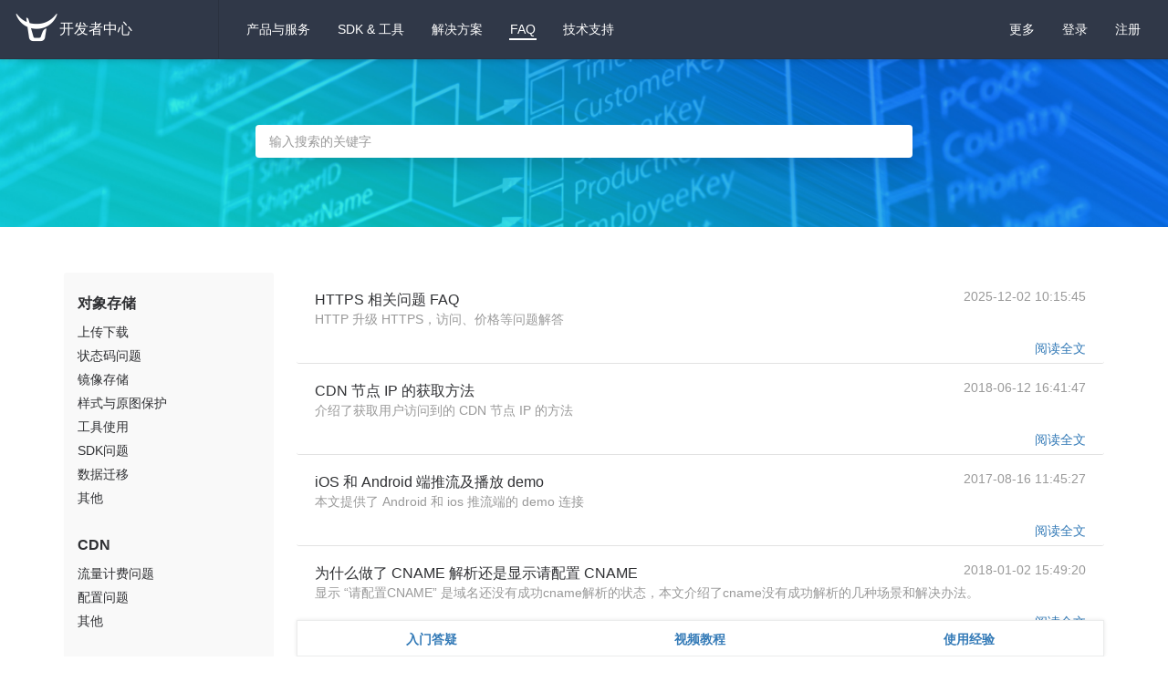

--- FILE ---
content_type: text/html; charset=utf-8
request_url: https://developer.qiniu.com/faq?page=2&space=insight
body_size: 31972
content:
<!DOCTYPE html>
<html class="articles-doc articles-doc-faq" lang="zh-cn" xml:lang="zh-cn">
  <head>
    <script type="text/javascript">var qns = window._qns || []; window._qns=qns;qns.push(["setStartLoadTime",new Date().getTime()]);qns.push(["setAccountID","591ead7b54630dd7aed533df"]);</script>
    <meta name="csrf-param" content="authenticity_token" />
<meta name="csrf-token" content="gi9+NEerbxaQZ5KfEcQl5Ej0RVPPW+HpIw3Dw0yZsJrAUgeVN3t6Z2/oUTT5ISRabwiQzKXZ2XXSG50bR3jCEA==" />
    <meta charset="utf-8">
    <meta name="google" value="notranslate">
    <meta http-equiv="X-UA-Compatible" content="IE=edge">
    <meta name="viewport" content="width=device-width, minimum-scale=1.0, initial-scale=1.0, maximum-scale=1.0, user-scalable=0" />
    <title>FAQ 常见问题 - 七牛开发者中心</title>
    <link rel="icon" type="image/x-icon" href="https://static.qiniu.com/favicon.ico" />
    <link rel="stylesheet" type="text/css" href="https://dn-mars-assets.qbox.me/font-awesome-4.7.0/css/font-awesome.min.css">
    <link rel="stylesheet" type="text/css" href="https://dn-mars-assets.qbox.me/highlight.js/9.12.0/styles/github-gist.min.css">
    <link rel="stylesheet" media="all" href="/assets/application-3f72aea344255170bb20b7b14c3187dd19824770a68cefa2c9608fabff541b18.css" />
    <script src="/assets/application-a4ca1fcdaf2870988bfe6b745ecd80682e6ce45e153cba2a91792138ffd7ac7c.js"></script>
    <script>
      (function(para) {
        var p = para.sdk_url, n = para.name, w = window, d = document, s = 'script',x = null,y = null;
        if(typeof(w['sensorsDataAnalytic201505']) !== 'undefined') {
          return false;
        }
        w['sensorsDataAnalytic201505'] = n;
        w[n] = w[n] || function(a) {return function() {(w[n]._q = w[n]._q || []).push([a, arguments]);}};
        var ifs = ['track','quick','register','registerPage','registerOnce','trackSignup', 'trackAbtest', 'setProfile','setOnceProfile','appendProfile', 'incrementProfile', 'deleteProfile', 'unsetProfile', 'identify','login','logout','trackLink','clearAllRegister','getAppStatus'];
        for (var i = 0; i < ifs.length; i++) {
          w[n][ifs[i]] = w[n].call(null, ifs[i]);
        }
        if (!w[n]._t) {
          x = d.createElement(s), y = d.getElementsByTagName(s)[0];
          x.async = 1;
          x.src = p;
          x.setAttribute('charset','UTF-8');
          w[n].para = para;
          y.parentNode.insertBefore(x, y);
        }
      })({
        sdk_url: 'https://static.sensorsdata.cn/sdk/1.13.14/sensorsdata.min.js',
        heatmap_url: 'https://static.sensorsdata.cn/sdk/1.13.14/heatmap.min.js',
        name: 'sensors',
        server_url: 'https://sensors.qiniu.com/sa?project=default',
        heatmap:{}
      });
      sensors.quick('autoTrack');
    </script>
    <script>
      function getQueryVariable(variable){
        var query = window.location.search.substring(1);
        var vars = query.split("&");
        for (var i=0;i<vars.length;i++) {
          var pair = vars[i].split("=");
          if(pair[0] == variable){return pair[1];}
        }
        return(false);
      }
    </script>
  </head>

  <body class="articles-page articles-page-faq">
    <!--[if lt IE 10]>
      <p class="browsehappy">您正在使用 <strong>旧浏览器</strong> . 为了更好的体验，请 <a href="http://browsehappy.com/">更新</a> 您的浏览器.</p>
    <![endif]-->

    <script>
      if (getQueryVariable('portal_modal') == 1) {
        $('body').addClass('portal_modal')
      }
    </script>

    <nav class="navbar navbar-default navbar-fixed-top" id="navbar">
      <div class="container-fluid">
        <div class="navbar-header">
          <button type="button" class="navbar-toggle collapsed" data-toggle="collapse" data-target="#navbar-collapse" aria-expanded="false">
            <span class="sr-only">Toggle navigation</span>
            <span class="icon-bar"></span>
            <span class="icon-bar"></span>
            <span class="icon-bar"></span>
          </button>
          
          <a class="sidebar-toggle visible-xs" href="javascript:;"><i class="fa fa-bars"></i></a>
          <a class="navbar-brand" href="/"><img width="50" src="/assets/logo-white-b90d685a6b146884636382426d11b7236f5f7ca1c5dfafdb6fa777a0f976fc1f.png" alt="Logo white" /><span>开发者中心</span></a>
        </div>

        <div class="collapse navbar-collapse" id="navbar-collapse">
          <ul class="nav navbar-nav">
            <li class="dropdown" id="spaces-dropdown">
              <a href="javascript:;" class="dropdown-toggle" data-toggle="dropdown" role="button" aria-haspopup="true" aria-expanded="false">
                产品与服务 <i class="fa fa-angle-down"></i>
              </a>
              <ul class="dropdown-menu space-dropdown-menu top-space-dropdown-menu" style="max-height: calc(100vh - 70px);overflow-y: auto">
                  <li class="kodo"><a href="/kodo">对象存储</a></li>
                  <li class="las"><a href="/las">全栈应用服务器</a></li>
                  <li class="fusion"><a href="/fusion">CDN</a></li>
                  <li class="aitokenapi"><a href="/aitokenapi">AI 大模型推理</a></li>
                  <li class="dora"><a href="/dora">智能多媒体服务</a></li>
                  <li class="mikustream"><a href="/mikustream">Miku 直播</a></li>
                  <li class="ssl"><a href="/ssl">SSL 证书服务</a></li>
                  <li class="qvm"><a href="/qvm">云主机</a></li>
                  <li class="censor"><a href="/censor">内容审核</a></li>
                  <li class="qvs"><a href="/qvs">视频监控</a></li>
                  <li class="dcdn"><a href="/dcdn">全站加速</a></li>
                  <li class="idh"><a href="/idh">智能数字人</a></li>
                  <li class="pili"><a href="/pili">Pili 直播</a></li>
                  <li class="tutugo"><a href="/tutugo">拓图 AI</a></li>
              </ul>
            </li>

            <li class="mobile dropdown" id="sdk-dropdown">
              <a href="javascript:;" class="dropdown-toggle" data-toggle="dropdown" role="button" aria-haspopup="true" aria-expanded="false">
                SDK &amp; 工具 <i class="fa fa-angle-down"></i>
              </a>
              <ul class="dropdown-menu sdk-dropdown-menu">
                <li><a href="/sdk#official-sdk">官方 SDK</a></li>
                <li><a href="/sdk#community-sdk">社区 SDK</a></li>
                <li><a href="/sdk#official-tool">开发者工具</a></li>
                <li><a href="/sdk#community-plugin">社区插件</a></li>
              </ul>
            </li>

            <li class="mobile ">
              <a href="https://www.qiniu.com/solutions">解决方案</a>
            </li>

            <li class="active">
              <a href="/faq">FAQ</a>
            </li>

            <li class="mobile"><a target="_blank" href="https://support.qiniu.com/">技术支持</a></li>

          </ul>

          <ul class="nav navbar-nav navbar-right">

            <li class="mobile www-item"><a target="_blank" href="https://www.qiniu.com/">官网</a></li>

            <li class="mobile portal-item"><a target="_blank" href="https://portal.qiniu.com/">管理控制台</a></li>

            <li class="dropdown hidden more-dropdown" id="more-dropdown">
              <a href="javascript:;" class="dropdown-toggle" data-toggle="dropdown" role="button" aria-haspopup="true" aria-expanded="false">
                更多 <i class="fa fa-angle-down"></i>
              </a>
              <ul class="dropdown-menu more-dropdown-menu">
                <li><a href="https://www.qiniu.com/" class="text-sub" target="_blank">官网</a></li>
                <li><a href="https://portal.qiniu.com/" class="text-sub" target="_blank">管理控制台</a></li>
              </ul>
            </li>

            <li class="mobile ">
              <a href="/sdk">SDK &amp; 工具</a>
            </li>
            <li class="mobile ">
              <a href="https://www.qiniu.com/solutions">解决方案</a>
            </li>
            <li class="mobile search-item">
              <a href="/search">输入搜索的关键字</a>
            </li>
            <li class="mobile"><a target="_blank" href="https://support.qiniu.com/">技术支持</a></li>
            <li class="dropdown hidden userinfo" id="user-dropdown">
              <a href="javascript:;" class="dropdown-toggle user-email" data-toggle="dropdown" role="button" aria-haspopup="true" aria-expanded="false">
                <i class="fa fa-angle-down"></i>
              </a>
              <ul class="dropdown-menu user-dropdown-menu">
                <li><a href="https://sso.qiniu.com/signout" class="text-sub">退出当前帐号</a></li>
              </ul>
            </li>
            <li class="need-signin"><a href="https://sso.qiniu.com?client_id=qauxtCZX9RGtu5wVf4E8qrruem5Ko2I0ZFzuHV4uIYzgAioQVhjE5QAZuLP8Lh2o&amp;redirect_url=https://developer.qiniu.com">登录</a></li>
            <li class="need-signin"><a target="_blank" href="https://portal.qiniu.com/signup">注册</a></li>
          </ul>

          <div class="search-form nav navbar-nav navbar-right col-md-2 col-sm-2">
            <form action="/search">
              <input type="text" name="keyword" class="form-control search-box" placeholder="输入搜索的关键字" tabindex="1">
              <i class="icon fa fa-search"></i>
            </form>
          </div>
        </div><!-- /.navbar-collapse -->
      </div><!-- /.container-fluid -->
    </nav>

    <div class="jumbotron search">
  <div class="container">
    <div class="topic-sidebar-wrap visible-xs">
  <div id="sidebar" class="mobile-fluid faqbar">
    <div class="kb-category">
      <h3>问题分类</h3>
      <div class="doctree">
          <div class="unit">
            <h4 class="">              <a href="/faq?space=kodo">对象存储 (77)</a></h4>            <ul>


            </ul>
          </div>
          <div class="unit">
            <h4 class="">              <a href="/faq?space=fusion">CDN (11)</a></h4>            <ul>


            </ul>
          </div>
          <div class="unit">
            <h4 class="">              <a href="/faq?space=dora">智能多媒体 (36)</a></h4>            <ul>


            </ul>
          </div>
          <div class="unit">
            <h4 class="">              <a href="/faq?space=qvm">云主机服务 (5)</a></h4>            <ul>


            </ul>
          </div>
          <div class="unit">
            <h4 class="">              <a href="/faq?space=af">账户与财务 (32)</a></h4>            <ul>


            </ul>
          </div>
      </div>
    </div>
  </div>
</div>
    <form class="search-form" action="/search">
      <input type="text" name="keyword" autocomplete="off" class="form-control search-box" placeholder="输入搜索的关键字" autofocus="autofocus" />
      <i class="icon fa fa-search"></i>
      <h5 class="search-tip"></h5>
      <div class="lenovo-keyword"></div>
    </form>
  </div>
</div>


<div class="container faq-container">
  <div id="sidebar" class="hidden-xs">
    <div class="kb-category">
        <div>
          <h4 class="">            <a href="/faq?space=kodo">对象存储</a></h4>          <ul>


                <li class="">                    <a href="/faq?category=%E4%B8%8A%E4%BC%A0%E4%B8%8B%E8%BD%BD&amp;space=kodo">上传下载</a></li>

                <li class="">                    <a href="/faq?category=%E7%8A%B6%E6%80%81%E7%A0%81%E9%97%AE%E9%A2%98&amp;space=kodo">状态码问题</a></li>

                <li class="">                    <a href="/faq?category=%E9%95%9C%E5%83%8F%E5%AD%98%E5%82%A8&amp;space=kodo">镜像存储</a></li>

                <li class="">                    <a href="/faq?category=%E6%A0%B7%E5%BC%8F%E4%B8%8E%E5%8E%9F%E5%9B%BE%E4%BF%9D%E6%8A%A4&amp;space=kodo">样式与原图保护</a></li>

                <li class="">                    <a href="/faq?category=%E5%B7%A5%E5%85%B7%E4%BD%BF%E7%94%A8&amp;space=kodo">工具使用</a></li>

                <li class="">                    <a href="/faq?category=SDK%E9%97%AE%E9%A2%98&amp;space=kodo">SDK问题</a></li>

                <li class="">                    <a href="/faq?category=%E6%95%B0%E6%8D%AE%E8%BF%81%E7%A7%BB&amp;space=kodo">数据迁移</a></li>

                <li class="">                    <a href="/faq?category=%E5%85%B6%E4%BB%96&amp;space=kodo">其他</a></li>

          </ul>
        </div>
        <div>
          <h4 class="">            <a href="/faq?space=fusion">CDN</a></h4>          <ul>


                <li class="">                    <a href="/faq?category=%E6%B5%81%E9%87%8F%E8%AE%A1%E8%B4%B9%E9%97%AE%E9%A2%98&amp;space=fusion">流量计费问题</a></li>

                <li class="">                    <a href="/faq?category=%E9%85%8D%E7%BD%AE%E9%97%AE%E9%A2%98&amp;space=fusion">配置问题</a></li>

                <li class="">                    <a href="/faq?category=%E5%85%B6%E4%BB%96&amp;space=fusion">其他</a></li>

          </ul>
        </div>
        <div>
          <h4 class="">            <a href="/faq?space=dora">智能多媒体</a></h4>          <ul>


                <li class="">                    <a href="/faq?category=%E9%9F%B3%E8%A7%86%E9%A2%91%E5%A4%84%E7%90%86&amp;space=dora">音视频处理</a></li>

                <li class="">                    <a href="/faq?category=%E5%9B%BE%E7%89%87%E5%A4%84%E7%90%86&amp;space=dora">图片处理</a></li>

                <li class="">                    <a href="/faq?category=%E8%87%AA%E5%AE%9A%E4%B9%89%E6%95%B0%E6%8D%AE%E5%A4%84%E7%90%86&amp;space=dora">自定义数据处理</a></li>

                <li class="">                    <a href="/faq?category=%E7%AC%AC%E4%B8%89%E6%96%B9%E6%95%B0%E6%8D%AE%E5%A4%84%E7%90%86&amp;space=dora">第三方数据处理</a></li>

                <li class="">                    <a href="/faq?category=%E5%85%B6%E4%BB%96&amp;space=dora">其他</a></li>

          </ul>
        </div>
        <div>
          <h4 class="">            <a href="/faq?space=qvm">云主机服务</a></h4>          <ul>


                <li class="">                    <a href="/faq?category=%E8%B4%9F%E8%BD%BD%E5%9D%87%E8%A1%A1&amp;space=qvm">负载均衡</a></li>

                <li class="">                    <a href="/faq?category=%E4%B8%BB%E6%9C%BA&amp;space=qvm">主机</a></li>

                <li class="">                    <a href="/faq?category=%E4%BA%91%E6%95%B0%E6%8D%AE%E5%BA%93&amp;space=qvm">云数据库</a></li>

                <li class="">                    <a href="/faq?category=%E7%BD%91%E7%BB%9C%E5%AE%89%E5%85%A8&amp;space=qvm">网络安全</a></li>

                <li class="">                    <a href="/faq?category=%E5%85%B6%E4%BB%96&amp;space=qvm">其他</a></li>

          </ul>
        </div>
        <div>
          <h4 class="">            <a href="/faq?space=af">账户与财务</a></h4>          <ul>


                <li class="">                    <a href="/faq?category=%E8%AE%A1%E8%B4%B9%E9%97%AE%E9%A2%98&amp;space=af">计费问题</a></li>

                <li class="">                    <a href="/faq?category=%E8%B4%A6%E6%88%B7%E9%97%AE%E9%A2%98&amp;space=af">账户问题</a></li>

                <li class="">                    <a href="/faq?category=%E9%80%80%E6%AC%BE%E6%8F%90%E7%8E%B0&amp;space=af">退款提现</a></li>

                <li class="">                    <a href="/faq?category=%E5%8F%91%E7%A5%A8%E9%97%AE%E9%A2%98&amp;space=af">发票问题</a></li>

          </ul>
        </div>
    </div>
  </div>

  <div id="main-container" class="mobile-fluid">
    <div class="row">
        <div class="col-xs-12">
          <div class="feed">
            <a class="title" href="/fusion/kb/3887/https-issues-related-to-the-faq?category=kb">              <h4>                <span>HTTPS 相关问题 FAQ</span></h4></a>
            <div class="detail">
              <p class="limit-line2">HTTP 升级 HTTPS，访问、价格等问题解答</p>
              <p class="text-right view-full"><a href="/fusion/3887/https-issues-related-to-the-faq?category=kb">阅读全文</a></p>            </div>

            <div class="meta">
              <span class="time">2025-12-02 10:15:45</span>
            </div>
          </div>
        </div>
        <div class="col-xs-12">
          <div class="feed">
            <a class="title" href="/fusion/kb/3641/get-the-cdn-node-ip-method?category=kb">              <h4>                <span>CDN 节点 IP 的获取方法</span></h4></a>
            <div class="detail">
              <p class="limit-line2">介绍了获取用户访问到的 CDN 节点 IP 的方法</p>
              <p class="text-right view-full"><a href="/fusion/3641/get-the-cdn-node-ip-method?category=kb">阅读全文</a></p>            </div>

            <div class="meta">
              <span class="time">2018-06-12 16:41:47</span>
            </div>
          </div>
        </div>
        <div class="col-xs-12">
          <div class="feed">
            <a class="title" href="/pili/kb/1716/the-client-ios-and-android-end-flow-and-play-the-demo?category=kb">              <h4>                <span>iOS 和 Android 端推流及播放 demo</span></h4></a>
            <div class="detail">
              <p class="limit-line2">本文提供了 Android 和 ios 推流端的 demo 连接</p>
              <p class="text-right view-full"><a href="/pili/1716/the-client-ios-and-android-end-flow-and-play-the-demo?category=kb">阅读全文</a></p>            </div>

            <div class="meta">
              <span class="time">2017-08-16 11:45:27</span>
            </div>
          </div>
        </div>
        <div class="col-xs-12">
          <div class="feed">
            <a class="title" href="/fusion/kb/3884/why-did-the-cname-parsing-or-display-please-match-cname?category=kb">              <h4>                <span>为什么做了 CNAME 解析还是显示请配置 CNAME</span></h4></a>
            <div class="detail">
              <p class="limit-line2">显示 “请配置CNAME” 是域名还没有成功cname解析的状态，本文介绍了cname没有成功解析的几种场景和解决办法。</p>
              <p class="text-right view-full"><a href="/fusion/3884/why-did-the-cname-parsing-or-display-please-match-cname?category=kb">阅读全文</a></p>            </div>

            <div class="meta">
              <span class="time">2018-01-02 15:49:20</span>
            </div>
          </div>
        </div>
        <div class="col-xs-12">
          <div class="feed">
            <a class="title" href="/af/kb/1634/seven-cattle-billing-method?category=kb">              <h4>                <span>七牛计量方法</span></h4></a>
            <div class="detail">
              <p class="limit-line2">七牛云对于存储量和 CDN 流量的计算方法</p>
              <p class="text-right view-full"><a href="/af/1634/seven-cattle-billing-method?category=kb">阅读全文</a></p>            </div>

            <div class="meta">
              <span class="time">2018-04-25 17:24:31</span>
            </div>
          </div>
        </div>
        <div class="col-xs-12">
          <div class="feed">
            <a class="title" href="/fusion/kb/3880/the-domain-name-configuration-faq?category=kb">              <h4>                <span>域名配置 FAQ</span></h4></a>
            <div class="detail">
              <p class="limit-line2">有关域名配置（cname 配置、时间戳防盗链等）的常见问题解答</p>
              <p class="text-right view-full"><a href="/fusion/3880/the-domain-name-configuration-faq?category=kb">阅读全文</a></p>            </div>

            <div class="meta">
              <span class="time">2025-12-17 14:55:31</span>
            </div>
          </div>
        </div>
        <div class="col-xs-12">
          <div class="feed">
            <a class="title" href="/fusion/kb/2501/refresh-the-prefetch?category=kb">              <h4>                <span>刷新预取 FAQ</span></h4></a>
            <div class="detail">
              <p class="limit-line2">刷新,缓存,预取,刷新额度,镜像存储刷新</p>
              <p class="text-right view-full"><a href="/fusion/2501/refresh-the-prefetch?category=kb">阅读全文</a></p>            </div>

            <div class="meta">
              <span class="time">2025-11-27 16:30:44</span>
            </div>
          </div>
        </div>
        <div class="col-xs-12">
          <div class="feed">
            <a class="title" href="/af/kb/3889/account-problem-faq?category=kb">              <h4>                <span>账户与账单问题 FAQ</span></h4></a>
            <div class="detail">
              <p class="limit-line2">充值后未解冻的处理方法，实名认证审核时间</p>
              <p class="text-right view-full"><a href="/af/3889/account-problem-faq?category=kb">阅读全文</a></p>            </div>

            <div class="meta">
              <span class="time">2025-12-23 14:53:05</span>
            </div>
          </div>
        </div>
        <ul class="pagination">
    <li>
  <a rel="next" href="/faq?page=3&amp;space=insight">下页 &rsaquo;</a>
</li>

    <li>
  <a rel="prev" href="/faq?space=insight">&lsaquo; 上页</a>
</li>

  </ul>

      <div class="help-container" id="help_container">
        <div class="item">
          <a class="title" target="_blank" href="/faq?space=insight&amp;tag=%E5%85%A5%E9%97%A8%E7%AD%94%E7%96%91">            <h4>入门答疑</h4>
            <p>七牛产品的新手入门教程</p>
</a>        </div>
        <div class="item">
          <a class="title" target="_blank" href="/faq?space=insight&amp;tag=%E8%A7%86%E9%A2%91%E6%95%99%E7%A8%8B">            <h4>视频教程</h4>
            <p>七牛产品的视频教程</p>
</a>        </div>
        <div class="item">
          <a class="title" target="_blank" href="/faq?space=insight&amp;tag=%E4%BD%BF%E7%94%A8%E7%BB%8F%E9%AA%8C">            <h4>使用经验</h4>
            <p>七牛产品的最佳使用经验</p>
</a>        </div>
    </div>
    <div class="help-suspension">
      <p>
        <a class="title" target="_blank" href="/faq?space=insight&amp;tag=%E5%85%A5%E9%97%A8%E7%AD%94%E7%96%91">入门答疑</a>
      </p>
      <p>
        <a class="title" target="_blank" href="/faq?space=insight&amp;tag=%E8%A7%86%E9%A2%91%E6%95%99%E7%A8%8B">视频教程</a>
      </p>
      <p>
        <a class="title" target="_blank" href="/faq?space=insight&amp;tag=%E4%BD%BF%E7%94%A8%E7%BB%8F%E9%AA%8C">使用经验</a>
      </p>
    </div>
  </div>
</div>

    <!-- Modal -->
    <div class="modal fade alert-modal-css form-wrapper" id="feedback-modal" tabindex="-1" role="dialog" aria-labelledby="feedback-modal-label" data-keyboard="false" data-backdrop="true">
      <div class="modal-dialog" role="document">
        <div class="modal-content">
          <div class="modal-header">
            <button type="button" class="close" data-dismiss="modal" aria-label="Close"><span aria-hidden="true">&times;</span></button>
            <h4 class="modal-title" id="feedback-modal-label">产品及服务咨询</h4>
          </div>
          <div class="modal-body">
            <div id="feedback-alert-success" class="alert alert-success" style="display: none; text-align: center;">
              提交成功！
            </div>
            <div id="feedback-alert-error" class="alert alert-danger" style="display: none; text-align: center;">
              </i> 提交失败，稍后重试！
            </div>
            <div class="tips text-center">
              此表单仅用于产品及服务售前咨询（您也可以拨打400-808-9176转2）<br />
              如有售后技术咨询，请<a class="more underline" href="https://support.qiniu.com/tickets/category">提交工单</a>            </div>

            <form class="form-horizontal" id="feedback-form" action="/feedbacks?t=871a7758-af62-43cd-99c4-065d78f9dae0" accept-charset="UTF-8" data-remote="true" method="post"><input name="utf8" type="hidden" value="&#x2713;" /><input type="hidden" name="authenticity_token" value="jW5yJG4TkIl54eHL3owLaH6NuwStnfJJF9W6BEMfqSB0tdHEGAvTgiUOrVyEiPy6VmdhOW/JKPmkTD7jVJlymA==" />
              <input value="http://developer-source.qiniu.io/faq?page=2&amp;space=insight" type="hidden" name="feedback[referer]" id="feedback_referer" />              <div class="form-group">
                <label for="feedback-content" class="col-sm-2 control-label">咨询内容<small class="text-danger">*</small></label>
                <div class="col-sm-10">
                  <textarea maxLength="255" class="form-control" id="feedback-content" validate="true" name="feedback[content]" cols="" rows="5">
</textarea>
                  <div class="div-error">
                    <label for="" class="error-label">请填写咨询内容</label>
                  </div>
                  <div class="maxLength-tips">
                    <label for="" class="maxLength-label">最多可输入255字</label>
                  </div>
                </div>
              </div>

              <div class="form-group">
                <label for="feedback-name" class="col-sm-2 control-label">姓名<small class="text-danger">*</small></label>
                <div class="col-sm-10">
                  <input class="form-control" id="feedback-name" validate="true" type="text" name="feedback[name]" />
                  <div class="div-error">
                    <label for="" class="error-label">请填写姓名</label>
                  </div>
                </div>
              </div>

              <div class="form-group">
                <label for="feedback-company" class="col-sm-2 control-label">公司名称</label>
                <div class="col-sm-10">
                  <input class="form-control" id="feedback-company" type="text" name="feedback[company]" />
                </div>
              </div>

              <div class="form-group">
                <label for="feedback-city" class="col-sm-2 control-label">省份<small class="text-danger">*</small></label>
                <div class="col-sm-10" id="province_city" data-required="true">
                  <select name="feedback[province]" id="province" class="province form-control" data-value="北京" data-required="true"></select>
                </div>
              </div>

              <div class="form-group">
                <label for="feedback-phone" class="col-sm-2 control-label">联系电话<small class="text-danger">*</small></label>
                <div class="col-sm-10">
                  <input class="form-control" id="feedback-phone" validate="true" type="tel" name="feedback[phone]" />
                  <div class="div-error">
                    <label for="" class="error-label">请以正确的格式填写联系电话</label>
                  </div>
                </div>
              </div>

              <div class="form-group">
                <label for="feedback-email" class="col-sm-2 control-label">电子邮箱<small class="text-danger">*</small></label>
                <div class="col-sm-10">
                  <input type="email" class="form-control" id="feedback-email" validate="true" name="feedback[email]" />
                  <div class="div-error">
                    <label for="" class="error-label">请填写电子邮箱</label>
                  </div>
                </div>
              </div>

              <div class="actions">
                <button name="button" type="submit" class="btn btn-primary" id="feedback-submit" disabled="disabled" data-disable-with="正在提交中...">提交</button>
              </div>
</form>          </div>
        </div>
      </div>
    </div>

    <footer class="footer">
      <div class="container">
        <div class="row links">
          <div class="col-md-2">
            <div class="copyright">© 2025 七牛云</div>
          </div>
          <div class="col-md-10">
            <ul class="qiniu-sites list-unstyled">
              <li><a href="http://www.qiniu.com" target="_blank">七牛官网</a></li>
              <li><a href="https://portal.qiniu.com" target="_blank">开发者平台</a></li>
              <li><a href="https://segmentfault.com/qiniu" target="_blank">问答社区</a></li>
              <li><a href="https://support.qiniu.com" target="_blank">技术支持</a></li>
              <li><a href="https://status.qiniu.com/" target="_blank">服务状态</a></li>
              <li><a href="/brand">七牛标识</a></li>
            </ul>
          </div>
        </div>

        <div class="row">
          <div class="col-md-8">
            <a class="out_link" href="http://www.beian.gov.cn/portal/registerSystemInfo?recordcode=31011502000961" target="_blank"><span class="icon icon-aq">沪公网安备 31011502000961 号</span></a>
            <a class="out_link" href="http://www.beian.miit.gov.cn" target="_blank"><span>沪 ICP 备 11037377 号-5</span></a>
          </div>
          <div class="col-md-4">
            <div class="social-follow">
              <ul class="social-links list-unstyled">
                <li><a href="https://github.com/qiniu" target="_blank"><i class="fa fa-lg fa-github-alt"></i></a></li>
                <li><a href="http://e.weibo.com/qiniutek" target="_blank"><i class="fa fa-lg fa-weibo"></i></a></li>
                <li class="social-weixin-qrcode">
                  <a href="javascript:;"><i class="fa fa-lg fa-weixin"></i></a>
                  <div class="popover fade top in" id="wexin-qrcode-popover">
                    <div class="arrow"></div>
                    <div class="popover-content"><img width="140" src="/assets/weixin-qrcode-e4ddfa8a1a16b96c60e4b671b676dfd168ab4f91b5a700a755dde294347fc0f0.png" alt="Weixin qrcode" /></div>
                  </div>
                </li>
              </ul>
            </div>
          </div>
        </div>
      </div>
    </footer>

    <!-- feedback entry -->
    <div id="feedback-entry"></div>
    <script src="https://www.qiniu.com/externals/loader.js"></script>
    <script>
      window.__qiniu_www_externals__.load('feedback-entry-v5', document.getElementById('feedback-entry'))
    </script>

    <script type="text/javascript" src="https://dn-mars-assets.qbox.me/highlight.js/9.12.0/highlight.min.js"></script>
    <script type="text/javascript" src="https://dn-mars-assets.qbox.me/highlight.js/9.12.0/languages/go.min.js"></script>

    <script>
      (function(i,s,o,g,r,a,m){i['GoogleAnalyticsObject']=r;i[r]=i[r]||function(){
      (i[r].q=i[r].q||[]).push(arguments)},i[r].l=1*new Date();a=s.createElement(o),
      m=s.getElementsByTagName(o)[0];a.async=1;a.src=g;m.parentNode.insertBefore(a,m)
      })(window,document,'script','https://www.google-analytics.com/analytics.js','ga');

      ga('create', 'UA-91376707-1', 'auto');
      ga('send', 'pageview');
    </script>
    <script>
      // portal iframe通过  portal_modal  参数判断，嵌入文档
      window.onload = function() {
        if (getQueryVariable('portal_modal') == 1) {
          var links = $('.portal_modal').find('a')
          for (let item of links) {
            if (item.target !== '_blank' && item.href && item.href.indexOf('portal_modal=1') === -1) {
              let query = item.href.indexOf('?') == -1 ? '?portal_modal=1' : '&portal_modal=1'
              let index = item.href.indexOf('#')
              let newHref = index != -1 ? item.href.slice(0, index) + query + item.href.slice(index) : item.href + query
              $(item).attr('href', newHref)
            }
          }
          if (window.parent !== window.self ) {
            window.parent.postMessage({ event: 'location:href' , payload: window.location.href }, 'https://portal.qiniu.com')
          }
        }
      }
    </script>
  </body>
</html>


--- FILE ---
content_type: application/javascript
request_url: https://developer.qiniu.com/assets/application-a4ca1fcdaf2870988bfe6b745ecd80682e6ce45e153cba2a91792138ffd7ac7c.js
body_size: 649403
content:
/*!
 * jQuery JavaScript Library v1.12.4
 * http://jquery.com/
 *
 * Includes Sizzle.js
 * http://sizzlejs.com/
 *
 * Copyright jQuery Foundation and other contributors
 * Released under the MIT license
 * http://jquery.org/license
 *
 * Date: 2016-05-20T17:17Z
 */


(function( global, factory ) {

	if ( typeof module === "object" && typeof module.exports === "object" ) {
		// For CommonJS and CommonJS-like environments where a proper `window`
		// is present, execute the factory and get jQuery.
		// For environments that do not have a `window` with a `document`
		// (such as Node.js), expose a factory as module.exports.
		// This accentuates the need for the creation of a real `window`.
		// e.g. var jQuery = require("jquery")(window);
		// See ticket #14549 for more info.
		module.exports = global.document ?
			factory( global, true ) :
			function( w ) {
				if ( !w.document ) {
					throw new Error( "jQuery requires a window with a document" );
				}
				return factory( w );
			};
	} else {
		factory( global );
	}

// Pass this if window is not defined yet
}(typeof window !== "undefined" ? window : this, function( window, noGlobal ) {

// Support: Firefox 18+
// Can't be in strict mode, several libs including ASP.NET trace
// the stack via arguments.caller.callee and Firefox dies if
// you try to trace through "use strict" call chains. (#13335)
//"use strict";
var deletedIds = [];

var document = window.document;

var slice = deletedIds.slice;

var concat = deletedIds.concat;

var push = deletedIds.push;

var indexOf = deletedIds.indexOf;

var class2type = {};

var toString = class2type.toString;

var hasOwn = class2type.hasOwnProperty;

var support = {};



var
	version = "1.12.4",

	// Define a local copy of jQuery
	jQuery = function( selector, context ) {

		// The jQuery object is actually just the init constructor 'enhanced'
		// Need init if jQuery is called (just allow error to be thrown if not included)
		return new jQuery.fn.init( selector, context );
	},

	// Support: Android<4.1, IE<9
	// Make sure we trim BOM and NBSP
	rtrim = /^[\s\uFEFF\xA0]+|[\s\uFEFF\xA0]+$/g,

	// Matches dashed string for camelizing
	rmsPrefix = /^-ms-/,
	rdashAlpha = /-([\da-z])/gi,

	// Used by jQuery.camelCase as callback to replace()
	fcamelCase = function( all, letter ) {
		return letter.toUpperCase();
	};

jQuery.fn = jQuery.prototype = {

	// The current version of jQuery being used
	jquery: version,

	constructor: jQuery,

	// Start with an empty selector
	selector: "",

	// The default length of a jQuery object is 0
	length: 0,

	toArray: function() {
		return slice.call( this );
	},

	// Get the Nth element in the matched element set OR
	// Get the whole matched element set as a clean array
	get: function( num ) {
		return num != null ?

			// Return just the one element from the set
			( num < 0 ? this[ num + this.length ] : this[ num ] ) :

			// Return all the elements in a clean array
			slice.call( this );
	},

	// Take an array of elements and push it onto the stack
	// (returning the new matched element set)
	pushStack: function( elems ) {

		// Build a new jQuery matched element set
		var ret = jQuery.merge( this.constructor(), elems );

		// Add the old object onto the stack (as a reference)
		ret.prevObject = this;
		ret.context = this.context;

		// Return the newly-formed element set
		return ret;
	},

	// Execute a callback for every element in the matched set.
	each: function( callback ) {
		return jQuery.each( this, callback );
	},

	map: function( callback ) {
		return this.pushStack( jQuery.map( this, function( elem, i ) {
			return callback.call( elem, i, elem );
		} ) );
	},

	slice: function() {
		return this.pushStack( slice.apply( this, arguments ) );
	},

	first: function() {
		return this.eq( 0 );
	},

	last: function() {
		return this.eq( -1 );
	},

	eq: function( i ) {
		var len = this.length,
			j = +i + ( i < 0 ? len : 0 );
		return this.pushStack( j >= 0 && j < len ? [ this[ j ] ] : [] );
	},

	end: function() {
		return this.prevObject || this.constructor();
	},

	// For internal use only.
	// Behaves like an Array's method, not like a jQuery method.
	push: push,
	sort: deletedIds.sort,
	splice: deletedIds.splice
};

jQuery.extend = jQuery.fn.extend = function() {
	var src, copyIsArray, copy, name, options, clone,
		target = arguments[ 0 ] || {},
		i = 1,
		length = arguments.length,
		deep = false;

	// Handle a deep copy situation
	if ( typeof target === "boolean" ) {
		deep = target;

		// skip the boolean and the target
		target = arguments[ i ] || {};
		i++;
	}

	// Handle case when target is a string or something (possible in deep copy)
	if ( typeof target !== "object" && !jQuery.isFunction( target ) ) {
		target = {};
	}

	// extend jQuery itself if only one argument is passed
	if ( i === length ) {
		target = this;
		i--;
	}

	for ( ; i < length; i++ ) {

		// Only deal with non-null/undefined values
		if ( ( options = arguments[ i ] ) != null ) {

			// Extend the base object
			for ( name in options ) {
				src = target[ name ];
				copy = options[ name ];

				// Prevent never-ending loop
				if ( target === copy ) {
					continue;
				}

				// Recurse if we're merging plain objects or arrays
				if ( deep && copy && ( jQuery.isPlainObject( copy ) ||
					( copyIsArray = jQuery.isArray( copy ) ) ) ) {

					if ( copyIsArray ) {
						copyIsArray = false;
						clone = src && jQuery.isArray( src ) ? src : [];

					} else {
						clone = src && jQuery.isPlainObject( src ) ? src : {};
					}

					// Never move original objects, clone them
					target[ name ] = jQuery.extend( deep, clone, copy );

				// Don't bring in undefined values
				} else if ( copy !== undefined ) {
					target[ name ] = copy;
				}
			}
		}
	}

	// Return the modified object
	return target;
};

jQuery.extend( {

	// Unique for each copy of jQuery on the page
	expando: "jQuery" + ( version + Math.random() ).replace( /\D/g, "" ),

	// Assume jQuery is ready without the ready module
	isReady: true,

	error: function( msg ) {
		throw new Error( msg );
	},

	noop: function() {},

	// See test/unit/core.js for details concerning isFunction.
	// Since version 1.3, DOM methods and functions like alert
	// aren't supported. They return false on IE (#2968).
	isFunction: function( obj ) {
		return jQuery.type( obj ) === "function";
	},

	isArray: Array.isArray || function( obj ) {
		return jQuery.type( obj ) === "array";
	},

	isWindow: function( obj ) {
		/* jshint eqeqeq: false */
		return obj != null && obj == obj.window;
	},

	isNumeric: function( obj ) {

		// parseFloat NaNs numeric-cast false positives (null|true|false|"")
		// ...but misinterprets leading-number strings, particularly hex literals ("0x...")
		// subtraction forces infinities to NaN
		// adding 1 corrects loss of precision from parseFloat (#15100)
		var realStringObj = obj && obj.toString();
		return !jQuery.isArray( obj ) && ( realStringObj - parseFloat( realStringObj ) + 1 ) >= 0;
	},

	isEmptyObject: function( obj ) {
		var name;
		for ( name in obj ) {
			return false;
		}
		return true;
	},

	isPlainObject: function( obj ) {
		var key;

		// Must be an Object.
		// Because of IE, we also have to check the presence of the constructor property.
		// Make sure that DOM nodes and window objects don't pass through, as well
		if ( !obj || jQuery.type( obj ) !== "object" || obj.nodeType || jQuery.isWindow( obj ) ) {
			return false;
		}

		try {

			// Not own constructor property must be Object
			if ( obj.constructor &&
				!hasOwn.call( obj, "constructor" ) &&
				!hasOwn.call( obj.constructor.prototype, "isPrototypeOf" ) ) {
				return false;
			}
		} catch ( e ) {

			// IE8,9 Will throw exceptions on certain host objects #9897
			return false;
		}

		// Support: IE<9
		// Handle iteration over inherited properties before own properties.
		if ( !support.ownFirst ) {
			for ( key in obj ) {
				return hasOwn.call( obj, key );
			}
		}

		// Own properties are enumerated firstly, so to speed up,
		// if last one is own, then all properties are own.
		for ( key in obj ) {}

		return key === undefined || hasOwn.call( obj, key );
	},

	type: function( obj ) {
		if ( obj == null ) {
			return obj + "";
		}
		return typeof obj === "object" || typeof obj === "function" ?
			class2type[ toString.call( obj ) ] || "object" :
			typeof obj;
	},

	// Workarounds based on findings by Jim Driscoll
	// http://weblogs.java.net/blog/driscoll/archive/2009/09/08/eval-javascript-global-context
	globalEval: function( data ) {
		if ( data && jQuery.trim( data ) ) {

			// We use execScript on Internet Explorer
			// We use an anonymous function so that context is window
			// rather than jQuery in Firefox
			( window.execScript || function( data ) {
				window[ "eval" ].call( window, data ); // jscs:ignore requireDotNotation
			} )( data );
		}
	},

	// Convert dashed to camelCase; used by the css and data modules
	// Microsoft forgot to hump their vendor prefix (#9572)
	camelCase: function( string ) {
		return string.replace( rmsPrefix, "ms-" ).replace( rdashAlpha, fcamelCase );
	},

	nodeName: function( elem, name ) {
		return elem.nodeName && elem.nodeName.toLowerCase() === name.toLowerCase();
	},

	each: function( obj, callback ) {
		var length, i = 0;

		if ( isArrayLike( obj ) ) {
			length = obj.length;
			for ( ; i < length; i++ ) {
				if ( callback.call( obj[ i ], i, obj[ i ] ) === false ) {
					break;
				}
			}
		} else {
			for ( i in obj ) {
				if ( callback.call( obj[ i ], i, obj[ i ] ) === false ) {
					break;
				}
			}
		}

		return obj;
	},

	// Support: Android<4.1, IE<9
	trim: function( text ) {
		return text == null ?
			"" :
			( text + "" ).replace( rtrim, "" );
	},

	// results is for internal usage only
	makeArray: function( arr, results ) {
		var ret = results || [];

		if ( arr != null ) {
			if ( isArrayLike( Object( arr ) ) ) {
				jQuery.merge( ret,
					typeof arr === "string" ?
					[ arr ] : arr
				);
			} else {
				push.call( ret, arr );
			}
		}

		return ret;
	},

	inArray: function( elem, arr, i ) {
		var len;

		if ( arr ) {
			if ( indexOf ) {
				return indexOf.call( arr, elem, i );
			}

			len = arr.length;
			i = i ? i < 0 ? Math.max( 0, len + i ) : i : 0;

			for ( ; i < len; i++ ) {

				// Skip accessing in sparse arrays
				if ( i in arr && arr[ i ] === elem ) {
					return i;
				}
			}
		}

		return -1;
	},

	merge: function( first, second ) {
		var len = +second.length,
			j = 0,
			i = first.length;

		while ( j < len ) {
			first[ i++ ] = second[ j++ ];
		}

		// Support: IE<9
		// Workaround casting of .length to NaN on otherwise arraylike objects (e.g., NodeLists)
		if ( len !== len ) {
			while ( second[ j ] !== undefined ) {
				first[ i++ ] = second[ j++ ];
			}
		}

		first.length = i;

		return first;
	},

	grep: function( elems, callback, invert ) {
		var callbackInverse,
			matches = [],
			i = 0,
			length = elems.length,
			callbackExpect = !invert;

		// Go through the array, only saving the items
		// that pass the validator function
		for ( ; i < length; i++ ) {
			callbackInverse = !callback( elems[ i ], i );
			if ( callbackInverse !== callbackExpect ) {
				matches.push( elems[ i ] );
			}
		}

		return matches;
	},

	// arg is for internal usage only
	map: function( elems, callback, arg ) {
		var length, value,
			i = 0,
			ret = [];

		// Go through the array, translating each of the items to their new values
		if ( isArrayLike( elems ) ) {
			length = elems.length;
			for ( ; i < length; i++ ) {
				value = callback( elems[ i ], i, arg );

				if ( value != null ) {
					ret.push( value );
				}
			}

		// Go through every key on the object,
		} else {
			for ( i in elems ) {
				value = callback( elems[ i ], i, arg );

				if ( value != null ) {
					ret.push( value );
				}
			}
		}

		// Flatten any nested arrays
		return concat.apply( [], ret );
	},

	// A global GUID counter for objects
	guid: 1,

	// Bind a function to a context, optionally partially applying any
	// arguments.
	proxy: function( fn, context ) {
		var args, proxy, tmp;

		if ( typeof context === "string" ) {
			tmp = fn[ context ];
			context = fn;
			fn = tmp;
		}

		// Quick check to determine if target is callable, in the spec
		// this throws a TypeError, but we will just return undefined.
		if ( !jQuery.isFunction( fn ) ) {
			return undefined;
		}

		// Simulated bind
		args = slice.call( arguments, 2 );
		proxy = function() {
			return fn.apply( context || this, args.concat( slice.call( arguments ) ) );
		};

		// Set the guid of unique handler to the same of original handler, so it can be removed
		proxy.guid = fn.guid = fn.guid || jQuery.guid++;

		return proxy;
	},

	now: function() {
		return +( new Date() );
	},

	// jQuery.support is not used in Core but other projects attach their
	// properties to it so it needs to exist.
	support: support
} );

// JSHint would error on this code due to the Symbol not being defined in ES5.
// Defining this global in .jshintrc would create a danger of using the global
// unguarded in another place, it seems safer to just disable JSHint for these
// three lines.
/* jshint ignore: start */
if ( typeof Symbol === "function" ) {
	jQuery.fn[ Symbol.iterator ] = deletedIds[ Symbol.iterator ];
}
/* jshint ignore: end */

// Populate the class2type map
jQuery.each( "Boolean Number String Function Array Date RegExp Object Error Symbol".split( " " ),
function( i, name ) {
	class2type[ "[object " + name + "]" ] = name.toLowerCase();
} );

function isArrayLike( obj ) {

	// Support: iOS 8.2 (not reproducible in simulator)
	// `in` check used to prevent JIT error (gh-2145)
	// hasOwn isn't used here due to false negatives
	// regarding Nodelist length in IE
	var length = !!obj && "length" in obj && obj.length,
		type = jQuery.type( obj );

	if ( type === "function" || jQuery.isWindow( obj ) ) {
		return false;
	}

	return type === "array" || length === 0 ||
		typeof length === "number" && length > 0 && ( length - 1 ) in obj;
}
var Sizzle =
/*!
 * Sizzle CSS Selector Engine v2.2.1
 * http://sizzlejs.com/
 *
 * Copyright jQuery Foundation and other contributors
 * Released under the MIT license
 * http://jquery.org/license
 *
 * Date: 2015-10-17
 */
(function( window ) {

var i,
	support,
	Expr,
	getText,
	isXML,
	tokenize,
	compile,
	select,
	outermostContext,
	sortInput,
	hasDuplicate,

	// Local document vars
	setDocument,
	document,
	docElem,
	documentIsHTML,
	rbuggyQSA,
	rbuggyMatches,
	matches,
	contains,

	// Instance-specific data
	expando = "sizzle" + 1 * new Date(),
	preferredDoc = window.document,
	dirruns = 0,
	done = 0,
	classCache = createCache(),
	tokenCache = createCache(),
	compilerCache = createCache(),
	sortOrder = function( a, b ) {
		if ( a === b ) {
			hasDuplicate = true;
		}
		return 0;
	},

	// General-purpose constants
	MAX_NEGATIVE = 1 << 31,

	// Instance methods
	hasOwn = ({}).hasOwnProperty,
	arr = [],
	pop = arr.pop,
	push_native = arr.push,
	push = arr.push,
	slice = arr.slice,
	// Use a stripped-down indexOf as it's faster than native
	// http://jsperf.com/thor-indexof-vs-for/5
	indexOf = function( list, elem ) {
		var i = 0,
			len = list.length;
		for ( ; i < len; i++ ) {
			if ( list[i] === elem ) {
				return i;
			}
		}
		return -1;
	},

	booleans = "checked|selected|async|autofocus|autoplay|controls|defer|disabled|hidden|ismap|loop|multiple|open|readonly|required|scoped",

	// Regular expressions

	// http://www.w3.org/TR/css3-selectors/#whitespace
	whitespace = "[\\x20\\t\\r\\n\\f]",

	// http://www.w3.org/TR/CSS21/syndata.html#value-def-identifier
	identifier = "(?:\\\\.|[\\w-]|[^\\x00-\\xa0])+",

	// Attribute selectors: http://www.w3.org/TR/selectors/#attribute-selectors
	attributes = "\\[" + whitespace + "*(" + identifier + ")(?:" + whitespace +
		// Operator (capture 2)
		"*([*^$|!~]?=)" + whitespace +
		// "Attribute values must be CSS identifiers [capture 5] or strings [capture 3 or capture 4]"
		"*(?:'((?:\\\\.|[^\\\\'])*)'|\"((?:\\\\.|[^\\\\\"])*)\"|(" + identifier + "))|)" + whitespace +
		"*\\]",

	pseudos = ":(" + identifier + ")(?:\\((" +
		// To reduce the number of selectors needing tokenize in the preFilter, prefer arguments:
		// 1. quoted (capture 3; capture 4 or capture 5)
		"('((?:\\\\.|[^\\\\'])*)'|\"((?:\\\\.|[^\\\\\"])*)\")|" +
		// 2. simple (capture 6)
		"((?:\\\\.|[^\\\\()[\\]]|" + attributes + ")*)|" +
		// 3. anything else (capture 2)
		".*" +
		")\\)|)",

	// Leading and non-escaped trailing whitespace, capturing some non-whitespace characters preceding the latter
	rwhitespace = new RegExp( whitespace + "+", "g" ),
	rtrim = new RegExp( "^" + whitespace + "+|((?:^|[^\\\\])(?:\\\\.)*)" + whitespace + "+$", "g" ),

	rcomma = new RegExp( "^" + whitespace + "*," + whitespace + "*" ),
	rcombinators = new RegExp( "^" + whitespace + "*([>+~]|" + whitespace + ")" + whitespace + "*" ),

	rattributeQuotes = new RegExp( "=" + whitespace + "*([^\\]'\"]*?)" + whitespace + "*\\]", "g" ),

	rpseudo = new RegExp( pseudos ),
	ridentifier = new RegExp( "^" + identifier + "$" ),

	matchExpr = {
		"ID": new RegExp( "^#(" + identifier + ")" ),
		"CLASS": new RegExp( "^\\.(" + identifier + ")" ),
		"TAG": new RegExp( "^(" + identifier + "|[*])" ),
		"ATTR": new RegExp( "^" + attributes ),
		"PSEUDO": new RegExp( "^" + pseudos ),
		"CHILD": new RegExp( "^:(only|first|last|nth|nth-last)-(child|of-type)(?:\\(" + whitespace +
			"*(even|odd|(([+-]|)(\\d*)n|)" + whitespace + "*(?:([+-]|)" + whitespace +
			"*(\\d+)|))" + whitespace + "*\\)|)", "i" ),
		"bool": new RegExp( "^(?:" + booleans + ")$", "i" ),
		// For use in libraries implementing .is()
		// We use this for POS matching in `select`
		"needsContext": new RegExp( "^" + whitespace + "*[>+~]|:(even|odd|eq|gt|lt|nth|first|last)(?:\\(" +
			whitespace + "*((?:-\\d)?\\d*)" + whitespace + "*\\)|)(?=[^-]|$)", "i" )
	},

	rinputs = /^(?:input|select|textarea|button)$/i,
	rheader = /^h\d$/i,

	rnative = /^[^{]+\{\s*\[native \w/,

	// Easily-parseable/retrievable ID or TAG or CLASS selectors
	rquickExpr = /^(?:#([\w-]+)|(\w+)|\.([\w-]+))$/,

	rsibling = /[+~]/,
	rescape = /'|\\/g,

	// CSS escapes http://www.w3.org/TR/CSS21/syndata.html#escaped-characters
	runescape = new RegExp( "\\\\([\\da-f]{1,6}" + whitespace + "?|(" + whitespace + ")|.)", "ig" ),
	funescape = function( _, escaped, escapedWhitespace ) {
		var high = "0x" + escaped - 0x10000;
		// NaN means non-codepoint
		// Support: Firefox<24
		// Workaround erroneous numeric interpretation of +"0x"
		return high !== high || escapedWhitespace ?
			escaped :
			high < 0 ?
				// BMP codepoint
				String.fromCharCode( high + 0x10000 ) :
				// Supplemental Plane codepoint (surrogate pair)
				String.fromCharCode( high >> 10 | 0xD800, high & 0x3FF | 0xDC00 );
	},

	// Used for iframes
	// See setDocument()
	// Removing the function wrapper causes a "Permission Denied"
	// error in IE
	unloadHandler = function() {
		setDocument();
	};

// Optimize for push.apply( _, NodeList )
try {
	push.apply(
		(arr = slice.call( preferredDoc.childNodes )),
		preferredDoc.childNodes
	);
	// Support: Android<4.0
	// Detect silently failing push.apply
	arr[ preferredDoc.childNodes.length ].nodeType;
} catch ( e ) {
	push = { apply: arr.length ?

		// Leverage slice if possible
		function( target, els ) {
			push_native.apply( target, slice.call(els) );
		} :

		// Support: IE<9
		// Otherwise append directly
		function( target, els ) {
			var j = target.length,
				i = 0;
			// Can't trust NodeList.length
			while ( (target[j++] = els[i++]) ) {}
			target.length = j - 1;
		}
	};
}

function Sizzle( selector, context, results, seed ) {
	var m, i, elem, nid, nidselect, match, groups, newSelector,
		newContext = context && context.ownerDocument,

		// nodeType defaults to 9, since context defaults to document
		nodeType = context ? context.nodeType : 9;

	results = results || [];

	// Return early from calls with invalid selector or context
	if ( typeof selector !== "string" || !selector ||
		nodeType !== 1 && nodeType !== 9 && nodeType !== 11 ) {

		return results;
	}

	// Try to shortcut find operations (as opposed to filters) in HTML documents
	if ( !seed ) {

		if ( ( context ? context.ownerDocument || context : preferredDoc ) !== document ) {
			setDocument( context );
		}
		context = context || document;

		if ( documentIsHTML ) {

			// If the selector is sufficiently simple, try using a "get*By*" DOM method
			// (excepting DocumentFragment context, where the methods don't exist)
			if ( nodeType !== 11 && (match = rquickExpr.exec( selector )) ) {

				// ID selector
				if ( (m = match[1]) ) {

					// Document context
					if ( nodeType === 9 ) {
						if ( (elem = context.getElementById( m )) ) {

							// Support: IE, Opera, Webkit
							// TODO: identify versions
							// getElementById can match elements by name instead of ID
							if ( elem.id === m ) {
								results.push( elem );
								return results;
							}
						} else {
							return results;
						}

					// Element context
					} else {

						// Support: IE, Opera, Webkit
						// TODO: identify versions
						// getElementById can match elements by name instead of ID
						if ( newContext && (elem = newContext.getElementById( m )) &&
							contains( context, elem ) &&
							elem.id === m ) {

							results.push( elem );
							return results;
						}
					}

				// Type selector
				} else if ( match[2] ) {
					push.apply( results, context.getElementsByTagName( selector ) );
					return results;

				// Class selector
				} else if ( (m = match[3]) && support.getElementsByClassName &&
					context.getElementsByClassName ) {

					push.apply( results, context.getElementsByClassName( m ) );
					return results;
				}
			}

			// Take advantage of querySelectorAll
			if ( support.qsa &&
				!compilerCache[ selector + " " ] &&
				(!rbuggyQSA || !rbuggyQSA.test( selector )) ) {

				if ( nodeType !== 1 ) {
					newContext = context;
					newSelector = selector;

				// qSA looks outside Element context, which is not what we want
				// Thanks to Andrew Dupont for this workaround technique
				// Support: IE <=8
				// Exclude object elements
				} else if ( context.nodeName.toLowerCase() !== "object" ) {

					// Capture the context ID, setting it first if necessary
					if ( (nid = context.getAttribute( "id" )) ) {
						nid = nid.replace( rescape, "\\$&" );
					} else {
						context.setAttribute( "id", (nid = expando) );
					}

					// Prefix every selector in the list
					groups = tokenize( selector );
					i = groups.length;
					nidselect = ridentifier.test( nid ) ? "#" + nid : "[id='" + nid + "']";
					while ( i-- ) {
						groups[i] = nidselect + " " + toSelector( groups[i] );
					}
					newSelector = groups.join( "," );

					// Expand context for sibling selectors
					newContext = rsibling.test( selector ) && testContext( context.parentNode ) ||
						context;
				}

				if ( newSelector ) {
					try {
						push.apply( results,
							newContext.querySelectorAll( newSelector )
						);
						return results;
					} catch ( qsaError ) {
					} finally {
						if ( nid === expando ) {
							context.removeAttribute( "id" );
						}
					}
				}
			}
		}
	}

	// All others
	return select( selector.replace( rtrim, "$1" ), context, results, seed );
}

/**
 * Create key-value caches of limited size
 * @returns {function(string, object)} Returns the Object data after storing it on itself with
 *	property name the (space-suffixed) string and (if the cache is larger than Expr.cacheLength)
 *	deleting the oldest entry
 */
function createCache() {
	var keys = [];

	function cache( key, value ) {
		// Use (key + " ") to avoid collision with native prototype properties (see Issue #157)
		if ( keys.push( key + " " ) > Expr.cacheLength ) {
			// Only keep the most recent entries
			delete cache[ keys.shift() ];
		}
		return (cache[ key + " " ] = value);
	}
	return cache;
}

/**
 * Mark a function for special use by Sizzle
 * @param {Function} fn The function to mark
 */
function markFunction( fn ) {
	fn[ expando ] = true;
	return fn;
}

/**
 * Support testing using an element
 * @param {Function} fn Passed the created div and expects a boolean result
 */
function assert( fn ) {
	var div = document.createElement("div");

	try {
		return !!fn( div );
	} catch (e) {
		return false;
	} finally {
		// Remove from its parent by default
		if ( div.parentNode ) {
			div.parentNode.removeChild( div );
		}
		// release memory in IE
		div = null;
	}
}

/**
 * Adds the same handler for all of the specified attrs
 * @param {String} attrs Pipe-separated list of attributes
 * @param {Function} handler The method that will be applied
 */
function addHandle( attrs, handler ) {
	var arr = attrs.split("|"),
		i = arr.length;

	while ( i-- ) {
		Expr.attrHandle[ arr[i] ] = handler;
	}
}

/**
 * Checks document order of two siblings
 * @param {Element} a
 * @param {Element} b
 * @returns {Number} Returns less than 0 if a precedes b, greater than 0 if a follows b
 */
function siblingCheck( a, b ) {
	var cur = b && a,
		diff = cur && a.nodeType === 1 && b.nodeType === 1 &&
			( ~b.sourceIndex || MAX_NEGATIVE ) -
			( ~a.sourceIndex || MAX_NEGATIVE );

	// Use IE sourceIndex if available on both nodes
	if ( diff ) {
		return diff;
	}

	// Check if b follows a
	if ( cur ) {
		while ( (cur = cur.nextSibling) ) {
			if ( cur === b ) {
				return -1;
			}
		}
	}

	return a ? 1 : -1;
}

/**
 * Returns a function to use in pseudos for input types
 * @param {String} type
 */
function createInputPseudo( type ) {
	return function( elem ) {
		var name = elem.nodeName.toLowerCase();
		return name === "input" && elem.type === type;
	};
}

/**
 * Returns a function to use in pseudos for buttons
 * @param {String} type
 */
function createButtonPseudo( type ) {
	return function( elem ) {
		var name = elem.nodeName.toLowerCase();
		return (name === "input" || name === "button") && elem.type === type;
	};
}

/**
 * Returns a function to use in pseudos for positionals
 * @param {Function} fn
 */
function createPositionalPseudo( fn ) {
	return markFunction(function( argument ) {
		argument = +argument;
		return markFunction(function( seed, matches ) {
			var j,
				matchIndexes = fn( [], seed.length, argument ),
				i = matchIndexes.length;

			// Match elements found at the specified indexes
			while ( i-- ) {
				if ( seed[ (j = matchIndexes[i]) ] ) {
					seed[j] = !(matches[j] = seed[j]);
				}
			}
		});
	});
}

/**
 * Checks a node for validity as a Sizzle context
 * @param {Element|Object=} context
 * @returns {Element|Object|Boolean} The input node if acceptable, otherwise a falsy value
 */
function testContext( context ) {
	return context && typeof context.getElementsByTagName !== "undefined" && context;
}

// Expose support vars for convenience
support = Sizzle.support = {};

/**
 * Detects XML nodes
 * @param {Element|Object} elem An element or a document
 * @returns {Boolean} True iff elem is a non-HTML XML node
 */
isXML = Sizzle.isXML = function( elem ) {
	// documentElement is verified for cases where it doesn't yet exist
	// (such as loading iframes in IE - #4833)
	var documentElement = elem && (elem.ownerDocument || elem).documentElement;
	return documentElement ? documentElement.nodeName !== "HTML" : false;
};

/**
 * Sets document-related variables once based on the current document
 * @param {Element|Object} [doc] An element or document object to use to set the document
 * @returns {Object} Returns the current document
 */
setDocument = Sizzle.setDocument = function( node ) {
	var hasCompare, parent,
		doc = node ? node.ownerDocument || node : preferredDoc;

	// Return early if doc is invalid or already selected
	if ( doc === document || doc.nodeType !== 9 || !doc.documentElement ) {
		return document;
	}

	// Update global variables
	document = doc;
	docElem = document.documentElement;
	documentIsHTML = !isXML( document );

	// Support: IE 9-11, Edge
	// Accessing iframe documents after unload throws "permission denied" errors (jQuery #13936)
	if ( (parent = document.defaultView) && parent.top !== parent ) {
		// Support: IE 11
		if ( parent.addEventListener ) {
			parent.addEventListener( "unload", unloadHandler, false );

		// Support: IE 9 - 10 only
		} else if ( parent.attachEvent ) {
			parent.attachEvent( "onunload", unloadHandler );
		}
	}

	/* Attributes
	---------------------------------------------------------------------- */

	// Support: IE<8
	// Verify that getAttribute really returns attributes and not properties
	// (excepting IE8 booleans)
	support.attributes = assert(function( div ) {
		div.className = "i";
		return !div.getAttribute("className");
	});

	/* getElement(s)By*
	---------------------------------------------------------------------- */

	// Check if getElementsByTagName("*") returns only elements
	support.getElementsByTagName = assert(function( div ) {
		div.appendChild( document.createComment("") );
		return !div.getElementsByTagName("*").length;
	});

	// Support: IE<9
	support.getElementsByClassName = rnative.test( document.getElementsByClassName );

	// Support: IE<10
	// Check if getElementById returns elements by name
	// The broken getElementById methods don't pick up programatically-set names,
	// so use a roundabout getElementsByName test
	support.getById = assert(function( div ) {
		docElem.appendChild( div ).id = expando;
		return !document.getElementsByName || !document.getElementsByName( expando ).length;
	});

	// ID find and filter
	if ( support.getById ) {
		Expr.find["ID"] = function( id, context ) {
			if ( typeof context.getElementById !== "undefined" && documentIsHTML ) {
				var m = context.getElementById( id );
				return m ? [ m ] : [];
			}
		};
		Expr.filter["ID"] = function( id ) {
			var attrId = id.replace( runescape, funescape );
			return function( elem ) {
				return elem.getAttribute("id") === attrId;
			};
		};
	} else {
		// Support: IE6/7
		// getElementById is not reliable as a find shortcut
		delete Expr.find["ID"];

		Expr.filter["ID"] =  function( id ) {
			var attrId = id.replace( runescape, funescape );
			return function( elem ) {
				var node = typeof elem.getAttributeNode !== "undefined" &&
					elem.getAttributeNode("id");
				return node && node.value === attrId;
			};
		};
	}

	// Tag
	Expr.find["TAG"] = support.getElementsByTagName ?
		function( tag, context ) {
			if ( typeof context.getElementsByTagName !== "undefined" ) {
				return context.getElementsByTagName( tag );

			// DocumentFragment nodes don't have gEBTN
			} else if ( support.qsa ) {
				return context.querySelectorAll( tag );
			}
		} :

		function( tag, context ) {
			var elem,
				tmp = [],
				i = 0,
				// By happy coincidence, a (broken) gEBTN appears on DocumentFragment nodes too
				results = context.getElementsByTagName( tag );

			// Filter out possible comments
			if ( tag === "*" ) {
				while ( (elem = results[i++]) ) {
					if ( elem.nodeType === 1 ) {
						tmp.push( elem );
					}
				}

				return tmp;
			}
			return results;
		};

	// Class
	Expr.find["CLASS"] = support.getElementsByClassName && function( className, context ) {
		if ( typeof context.getElementsByClassName !== "undefined" && documentIsHTML ) {
			return context.getElementsByClassName( className );
		}
	};

	/* QSA/matchesSelector
	---------------------------------------------------------------------- */

	// QSA and matchesSelector support

	// matchesSelector(:active) reports false when true (IE9/Opera 11.5)
	rbuggyMatches = [];

	// qSa(:focus) reports false when true (Chrome 21)
	// We allow this because of a bug in IE8/9 that throws an error
	// whenever `document.activeElement` is accessed on an iframe
	// So, we allow :focus to pass through QSA all the time to avoid the IE error
	// See http://bugs.jquery.com/ticket/13378
	rbuggyQSA = [];

	if ( (support.qsa = rnative.test( document.querySelectorAll )) ) {
		// Build QSA regex
		// Regex strategy adopted from Diego Perini
		assert(function( div ) {
			// Select is set to empty string on purpose
			// This is to test IE's treatment of not explicitly
			// setting a boolean content attribute,
			// since its presence should be enough
			// http://bugs.jquery.com/ticket/12359
			docElem.appendChild( div ).innerHTML = "<a id='" + expando + "'></a>" +
				"<select id='" + expando + "-\r\\' msallowcapture=''>" +
				"<option selected=''></option></select>";

			// Support: IE8, Opera 11-12.16
			// Nothing should be selected when empty strings follow ^= or $= or *=
			// The test attribute must be unknown in Opera but "safe" for WinRT
			// http://msdn.microsoft.com/en-us/library/ie/hh465388.aspx#attribute_section
			if ( div.querySelectorAll("[msallowcapture^='']").length ) {
				rbuggyQSA.push( "[*^$]=" + whitespace + "*(?:''|\"\")" );
			}

			// Support: IE8
			// Boolean attributes and "value" are not treated correctly
			if ( !div.querySelectorAll("[selected]").length ) {
				rbuggyQSA.push( "\\[" + whitespace + "*(?:value|" + booleans + ")" );
			}

			// Support: Chrome<29, Android<4.4, Safari<7.0+, iOS<7.0+, PhantomJS<1.9.8+
			if ( !div.querySelectorAll( "[id~=" + expando + "-]" ).length ) {
				rbuggyQSA.push("~=");
			}

			// Webkit/Opera - :checked should return selected option elements
			// http://www.w3.org/TR/2011/REC-css3-selectors-20110929/#checked
			// IE8 throws error here and will not see later tests
			if ( !div.querySelectorAll(":checked").length ) {
				rbuggyQSA.push(":checked");
			}

			// Support: Safari 8+, iOS 8+
			// https://bugs.webkit.org/show_bug.cgi?id=136851
			// In-page `selector#id sibing-combinator selector` fails
			if ( !div.querySelectorAll( "a#" + expando + "+*" ).length ) {
				rbuggyQSA.push(".#.+[+~]");
			}
		});

		assert(function( div ) {
			// Support: Windows 8 Native Apps
			// The type and name attributes are restricted during .innerHTML assignment
			var input = document.createElement("input");
			input.setAttribute( "type", "hidden" );
			div.appendChild( input ).setAttribute( "name", "D" );

			// Support: IE8
			// Enforce case-sensitivity of name attribute
			if ( div.querySelectorAll("[name=d]").length ) {
				rbuggyQSA.push( "name" + whitespace + "*[*^$|!~]?=" );
			}

			// FF 3.5 - :enabled/:disabled and hidden elements (hidden elements are still enabled)
			// IE8 throws error here and will not see later tests
			if ( !div.querySelectorAll(":enabled").length ) {
				rbuggyQSA.push( ":enabled", ":disabled" );
			}

			// Opera 10-11 does not throw on post-comma invalid pseudos
			div.querySelectorAll("*,:x");
			rbuggyQSA.push(",.*:");
		});
	}

	if ( (support.matchesSelector = rnative.test( (matches = docElem.matches ||
		docElem.webkitMatchesSelector ||
		docElem.mozMatchesSelector ||
		docElem.oMatchesSelector ||
		docElem.msMatchesSelector) )) ) {

		assert(function( div ) {
			// Check to see if it's possible to do matchesSelector
			// on a disconnected node (IE 9)
			support.disconnectedMatch = matches.call( div, "div" );

			// This should fail with an exception
			// Gecko does not error, returns false instead
			matches.call( div, "[s!='']:x" );
			rbuggyMatches.push( "!=", pseudos );
		});
	}

	rbuggyQSA = rbuggyQSA.length && new RegExp( rbuggyQSA.join("|") );
	rbuggyMatches = rbuggyMatches.length && new RegExp( rbuggyMatches.join("|") );

	/* Contains
	---------------------------------------------------------------------- */
	hasCompare = rnative.test( docElem.compareDocumentPosition );

	// Element contains another
	// Purposefully self-exclusive
	// As in, an element does not contain itself
	contains = hasCompare || rnative.test( docElem.contains ) ?
		function( a, b ) {
			var adown = a.nodeType === 9 ? a.documentElement : a,
				bup = b && b.parentNode;
			return a === bup || !!( bup && bup.nodeType === 1 && (
				adown.contains ?
					adown.contains( bup ) :
					a.compareDocumentPosition && a.compareDocumentPosition( bup ) & 16
			));
		} :
		function( a, b ) {
			if ( b ) {
				while ( (b = b.parentNode) ) {
					if ( b === a ) {
						return true;
					}
				}
			}
			return false;
		};

	/* Sorting
	---------------------------------------------------------------------- */

	// Document order sorting
	sortOrder = hasCompare ?
	function( a, b ) {

		// Flag for duplicate removal
		if ( a === b ) {
			hasDuplicate = true;
			return 0;
		}

		// Sort on method existence if only one input has compareDocumentPosition
		var compare = !a.compareDocumentPosition - !b.compareDocumentPosition;
		if ( compare ) {
			return compare;
		}

		// Calculate position if both inputs belong to the same document
		compare = ( a.ownerDocument || a ) === ( b.ownerDocument || b ) ?
			a.compareDocumentPosition( b ) :

			// Otherwise we know they are disconnected
			1;

		// Disconnected nodes
		if ( compare & 1 ||
			(!support.sortDetached && b.compareDocumentPosition( a ) === compare) ) {

			// Choose the first element that is related to our preferred document
			if ( a === document || a.ownerDocument === preferredDoc && contains(preferredDoc, a) ) {
				return -1;
			}
			if ( b === document || b.ownerDocument === preferredDoc && contains(preferredDoc, b) ) {
				return 1;
			}

			// Maintain original order
			return sortInput ?
				( indexOf( sortInput, a ) - indexOf( sortInput, b ) ) :
				0;
		}

		return compare & 4 ? -1 : 1;
	} :
	function( a, b ) {
		// Exit early if the nodes are identical
		if ( a === b ) {
			hasDuplicate = true;
			return 0;
		}

		var cur,
			i = 0,
			aup = a.parentNode,
			bup = b.parentNode,
			ap = [ a ],
			bp = [ b ];

		// Parentless nodes are either documents or disconnected
		if ( !aup || !bup ) {
			return a === document ? -1 :
				b === document ? 1 :
				aup ? -1 :
				bup ? 1 :
				sortInput ?
				( indexOf( sortInput, a ) - indexOf( sortInput, b ) ) :
				0;

		// If the nodes are siblings, we can do a quick check
		} else if ( aup === bup ) {
			return siblingCheck( a, b );
		}

		// Otherwise we need full lists of their ancestors for comparison
		cur = a;
		while ( (cur = cur.parentNode) ) {
			ap.unshift( cur );
		}
		cur = b;
		while ( (cur = cur.parentNode) ) {
			bp.unshift( cur );
		}

		// Walk down the tree looking for a discrepancy
		while ( ap[i] === bp[i] ) {
			i++;
		}

		return i ?
			// Do a sibling check if the nodes have a common ancestor
			siblingCheck( ap[i], bp[i] ) :

			// Otherwise nodes in our document sort first
			ap[i] === preferredDoc ? -1 :
			bp[i] === preferredDoc ? 1 :
			0;
	};

	return document;
};

Sizzle.matches = function( expr, elements ) {
	return Sizzle( expr, null, null, elements );
};

Sizzle.matchesSelector = function( elem, expr ) {
	// Set document vars if needed
	if ( ( elem.ownerDocument || elem ) !== document ) {
		setDocument( elem );
	}

	// Make sure that attribute selectors are quoted
	expr = expr.replace( rattributeQuotes, "='$1']" );

	if ( support.matchesSelector && documentIsHTML &&
		!compilerCache[ expr + " " ] &&
		( !rbuggyMatches || !rbuggyMatches.test( expr ) ) &&
		( !rbuggyQSA     || !rbuggyQSA.test( expr ) ) ) {

		try {
			var ret = matches.call( elem, expr );

			// IE 9's matchesSelector returns false on disconnected nodes
			if ( ret || support.disconnectedMatch ||
					// As well, disconnected nodes are said to be in a document
					// fragment in IE 9
					elem.document && elem.document.nodeType !== 11 ) {
				return ret;
			}
		} catch (e) {}
	}

	return Sizzle( expr, document, null, [ elem ] ).length > 0;
};

Sizzle.contains = function( context, elem ) {
	// Set document vars if needed
	if ( ( context.ownerDocument || context ) !== document ) {
		setDocument( context );
	}
	return contains( context, elem );
};

Sizzle.attr = function( elem, name ) {
	// Set document vars if needed
	if ( ( elem.ownerDocument || elem ) !== document ) {
		setDocument( elem );
	}

	var fn = Expr.attrHandle[ name.toLowerCase() ],
		// Don't get fooled by Object.prototype properties (jQuery #13807)
		val = fn && hasOwn.call( Expr.attrHandle, name.toLowerCase() ) ?
			fn( elem, name, !documentIsHTML ) :
			undefined;

	return val !== undefined ?
		val :
		support.attributes || !documentIsHTML ?
			elem.getAttribute( name ) :
			(val = elem.getAttributeNode(name)) && val.specified ?
				val.value :
				null;
};

Sizzle.error = function( msg ) {
	throw new Error( "Syntax error, unrecognized expression: " + msg );
};

/**
 * Document sorting and removing duplicates
 * @param {ArrayLike} results
 */
Sizzle.uniqueSort = function( results ) {
	var elem,
		duplicates = [],
		j = 0,
		i = 0;

	// Unless we *know* we can detect duplicates, assume their presence
	hasDuplicate = !support.detectDuplicates;
	sortInput = !support.sortStable && results.slice( 0 );
	results.sort( sortOrder );

	if ( hasDuplicate ) {
		while ( (elem = results[i++]) ) {
			if ( elem === results[ i ] ) {
				j = duplicates.push( i );
			}
		}
		while ( j-- ) {
			results.splice( duplicates[ j ], 1 );
		}
	}

	// Clear input after sorting to release objects
	// See https://github.com/jquery/sizzle/pull/225
	sortInput = null;

	return results;
};

/**
 * Utility function for retrieving the text value of an array of DOM nodes
 * @param {Array|Element} elem
 */
getText = Sizzle.getText = function( elem ) {
	var node,
		ret = "",
		i = 0,
		nodeType = elem.nodeType;

	if ( !nodeType ) {
		// If no nodeType, this is expected to be an array
		while ( (node = elem[i++]) ) {
			// Do not traverse comment nodes
			ret += getText( node );
		}
	} else if ( nodeType === 1 || nodeType === 9 || nodeType === 11 ) {
		// Use textContent for elements
		// innerText usage removed for consistency of new lines (jQuery #11153)
		if ( typeof elem.textContent === "string" ) {
			return elem.textContent;
		} else {
			// Traverse its children
			for ( elem = elem.firstChild; elem; elem = elem.nextSibling ) {
				ret += getText( elem );
			}
		}
	} else if ( nodeType === 3 || nodeType === 4 ) {
		return elem.nodeValue;
	}
	// Do not include comment or processing instruction nodes

	return ret;
};

Expr = Sizzle.selectors = {

	// Can be adjusted by the user
	cacheLength: 50,

	createPseudo: markFunction,

	match: matchExpr,

	attrHandle: {},

	find: {},

	relative: {
		">": { dir: "parentNode", first: true },
		" ": { dir: "parentNode" },
		"+": { dir: "previousSibling", first: true },
		"~": { dir: "previousSibling" }
	},

	preFilter: {
		"ATTR": function( match ) {
			match[1] = match[1].replace( runescape, funescape );

			// Move the given value to match[3] whether quoted or unquoted
			match[3] = ( match[3] || match[4] || match[5] || "" ).replace( runescape, funescape );

			if ( match[2] === "~=" ) {
				match[3] = " " + match[3] + " ";
			}

			return match.slice( 0, 4 );
		},

		"CHILD": function( match ) {
			/* matches from matchExpr["CHILD"]
				1 type (only|nth|...)
				2 what (child|of-type)
				3 argument (even|odd|\d*|\d*n([+-]\d+)?|...)
				4 xn-component of xn+y argument ([+-]?\d*n|)
				5 sign of xn-component
				6 x of xn-component
				7 sign of y-component
				8 y of y-component
			*/
			match[1] = match[1].toLowerCase();

			if ( match[1].slice( 0, 3 ) === "nth" ) {
				// nth-* requires argument
				if ( !match[3] ) {
					Sizzle.error( match[0] );
				}

				// numeric x and y parameters for Expr.filter.CHILD
				// remember that false/true cast respectively to 0/1
				match[4] = +( match[4] ? match[5] + (match[6] || 1) : 2 * ( match[3] === "even" || match[3] === "odd" ) );
				match[5] = +( ( match[7] + match[8] ) || match[3] === "odd" );

			// other types prohibit arguments
			} else if ( match[3] ) {
				Sizzle.error( match[0] );
			}

			return match;
		},

		"PSEUDO": function( match ) {
			var excess,
				unquoted = !match[6] && match[2];

			if ( matchExpr["CHILD"].test( match[0] ) ) {
				return null;
			}

			// Accept quoted arguments as-is
			if ( match[3] ) {
				match[2] = match[4] || match[5] || "";

			// Strip excess characters from unquoted arguments
			} else if ( unquoted && rpseudo.test( unquoted ) &&
				// Get excess from tokenize (recursively)
				(excess = tokenize( unquoted, true )) &&
				// advance to the next closing parenthesis
				(excess = unquoted.indexOf( ")", unquoted.length - excess ) - unquoted.length) ) {

				// excess is a negative index
				match[0] = match[0].slice( 0, excess );
				match[2] = unquoted.slice( 0, excess );
			}

			// Return only captures needed by the pseudo filter method (type and argument)
			return match.slice( 0, 3 );
		}
	},

	filter: {

		"TAG": function( nodeNameSelector ) {
			var nodeName = nodeNameSelector.replace( runescape, funescape ).toLowerCase();
			return nodeNameSelector === "*" ?
				function() { return true; } :
				function( elem ) {
					return elem.nodeName && elem.nodeName.toLowerCase() === nodeName;
				};
		},

		"CLASS": function( className ) {
			var pattern = classCache[ className + " " ];

			return pattern ||
				(pattern = new RegExp( "(^|" + whitespace + ")" + className + "(" + whitespace + "|$)" )) &&
				classCache( className, function( elem ) {
					return pattern.test( typeof elem.className === "string" && elem.className || typeof elem.getAttribute !== "undefined" && elem.getAttribute("class") || "" );
				});
		},

		"ATTR": function( name, operator, check ) {
			return function( elem ) {
				var result = Sizzle.attr( elem, name );

				if ( result == null ) {
					return operator === "!=";
				}
				if ( !operator ) {
					return true;
				}

				result += "";

				return operator === "=" ? result === check :
					operator === "!=" ? result !== check :
					operator === "^=" ? check && result.indexOf( check ) === 0 :
					operator === "*=" ? check && result.indexOf( check ) > -1 :
					operator === "$=" ? check && result.slice( -check.length ) === check :
					operator === "~=" ? ( " " + result.replace( rwhitespace, " " ) + " " ).indexOf( check ) > -1 :
					operator === "|=" ? result === check || result.slice( 0, check.length + 1 ) === check + "-" :
					false;
			};
		},

		"CHILD": function( type, what, argument, first, last ) {
			var simple = type.slice( 0, 3 ) !== "nth",
				forward = type.slice( -4 ) !== "last",
				ofType = what === "of-type";

			return first === 1 && last === 0 ?

				// Shortcut for :nth-*(n)
				function( elem ) {
					return !!elem.parentNode;
				} :

				function( elem, context, xml ) {
					var cache, uniqueCache, outerCache, node, nodeIndex, start,
						dir = simple !== forward ? "nextSibling" : "previousSibling",
						parent = elem.parentNode,
						name = ofType && elem.nodeName.toLowerCase(),
						useCache = !xml && !ofType,
						diff = false;

					if ( parent ) {

						// :(first|last|only)-(child|of-type)
						if ( simple ) {
							while ( dir ) {
								node = elem;
								while ( (node = node[ dir ]) ) {
									if ( ofType ?
										node.nodeName.toLowerCase() === name :
										node.nodeType === 1 ) {

										return false;
									}
								}
								// Reverse direction for :only-* (if we haven't yet done so)
								start = dir = type === "only" && !start && "nextSibling";
							}
							return true;
						}

						start = [ forward ? parent.firstChild : parent.lastChild ];

						// non-xml :nth-child(...) stores cache data on `parent`
						if ( forward && useCache ) {

							// Seek `elem` from a previously-cached index

							// ...in a gzip-friendly way
							node = parent;
							outerCache = node[ expando ] || (node[ expando ] = {});

							// Support: IE <9 only
							// Defend against cloned attroperties (jQuery gh-1709)
							uniqueCache = outerCache[ node.uniqueID ] ||
								(outerCache[ node.uniqueID ] = {});

							cache = uniqueCache[ type ] || [];
							nodeIndex = cache[ 0 ] === dirruns && cache[ 1 ];
							diff = nodeIndex && cache[ 2 ];
							node = nodeIndex && parent.childNodes[ nodeIndex ];

							while ( (node = ++nodeIndex && node && node[ dir ] ||

								// Fallback to seeking `elem` from the start
								(diff = nodeIndex = 0) || start.pop()) ) {

								// When found, cache indexes on `parent` and break
								if ( node.nodeType === 1 && ++diff && node === elem ) {
									uniqueCache[ type ] = [ dirruns, nodeIndex, diff ];
									break;
								}
							}

						} else {
							// Use previously-cached element index if available
							if ( useCache ) {
								// ...in a gzip-friendly way
								node = elem;
								outerCache = node[ expando ] || (node[ expando ] = {});

								// Support: IE <9 only
								// Defend against cloned attroperties (jQuery gh-1709)
								uniqueCache = outerCache[ node.uniqueID ] ||
									(outerCache[ node.uniqueID ] = {});

								cache = uniqueCache[ type ] || [];
								nodeIndex = cache[ 0 ] === dirruns && cache[ 1 ];
								diff = nodeIndex;
							}

							// xml :nth-child(...)
							// or :nth-last-child(...) or :nth(-last)?-of-type(...)
							if ( diff === false ) {
								// Use the same loop as above to seek `elem` from the start
								while ( (node = ++nodeIndex && node && node[ dir ] ||
									(diff = nodeIndex = 0) || start.pop()) ) {

									if ( ( ofType ?
										node.nodeName.toLowerCase() === name :
										node.nodeType === 1 ) &&
										++diff ) {

										// Cache the index of each encountered element
										if ( useCache ) {
											outerCache = node[ expando ] || (node[ expando ] = {});

											// Support: IE <9 only
											// Defend against cloned attroperties (jQuery gh-1709)
											uniqueCache = outerCache[ node.uniqueID ] ||
												(outerCache[ node.uniqueID ] = {});

											uniqueCache[ type ] = [ dirruns, diff ];
										}

										if ( node === elem ) {
											break;
										}
									}
								}
							}
						}

						// Incorporate the offset, then check against cycle size
						diff -= last;
						return diff === first || ( diff % first === 0 && diff / first >= 0 );
					}
				};
		},

		"PSEUDO": function( pseudo, argument ) {
			// pseudo-class names are case-insensitive
			// http://www.w3.org/TR/selectors/#pseudo-classes
			// Prioritize by case sensitivity in case custom pseudos are added with uppercase letters
			// Remember that setFilters inherits from pseudos
			var args,
				fn = Expr.pseudos[ pseudo ] || Expr.setFilters[ pseudo.toLowerCase() ] ||
					Sizzle.error( "unsupported pseudo: " + pseudo );

			// The user may use createPseudo to indicate that
			// arguments are needed to create the filter function
			// just as Sizzle does
			if ( fn[ expando ] ) {
				return fn( argument );
			}

			// But maintain support for old signatures
			if ( fn.length > 1 ) {
				args = [ pseudo, pseudo, "", argument ];
				return Expr.setFilters.hasOwnProperty( pseudo.toLowerCase() ) ?
					markFunction(function( seed, matches ) {
						var idx,
							matched = fn( seed, argument ),
							i = matched.length;
						while ( i-- ) {
							idx = indexOf( seed, matched[i] );
							seed[ idx ] = !( matches[ idx ] = matched[i] );
						}
					}) :
					function( elem ) {
						return fn( elem, 0, args );
					};
			}

			return fn;
		}
	},

	pseudos: {
		// Potentially complex pseudos
		"not": markFunction(function( selector ) {
			// Trim the selector passed to compile
			// to avoid treating leading and trailing
			// spaces as combinators
			var input = [],
				results = [],
				matcher = compile( selector.replace( rtrim, "$1" ) );

			return matcher[ expando ] ?
				markFunction(function( seed, matches, context, xml ) {
					var elem,
						unmatched = matcher( seed, null, xml, [] ),
						i = seed.length;

					// Match elements unmatched by `matcher`
					while ( i-- ) {
						if ( (elem = unmatched[i]) ) {
							seed[i] = !(matches[i] = elem);
						}
					}
				}) :
				function( elem, context, xml ) {
					input[0] = elem;
					matcher( input, null, xml, results );
					// Don't keep the element (issue #299)
					input[0] = null;
					return !results.pop();
				};
		}),

		"has": markFunction(function( selector ) {
			return function( elem ) {
				return Sizzle( selector, elem ).length > 0;
			};
		}),

		"contains": markFunction(function( text ) {
			text = text.replace( runescape, funescape );
			return function( elem ) {
				return ( elem.textContent || elem.innerText || getText( elem ) ).indexOf( text ) > -1;
			};
		}),

		// "Whether an element is represented by a :lang() selector
		// is based solely on the element's language value
		// being equal to the identifier C,
		// or beginning with the identifier C immediately followed by "-".
		// The matching of C against the element's language value is performed case-insensitively.
		// The identifier C does not have to be a valid language name."
		// http://www.w3.org/TR/selectors/#lang-pseudo
		"lang": markFunction( function( lang ) {
			// lang value must be a valid identifier
			if ( !ridentifier.test(lang || "") ) {
				Sizzle.error( "unsupported lang: " + lang );
			}
			lang = lang.replace( runescape, funescape ).toLowerCase();
			return function( elem ) {
				var elemLang;
				do {
					if ( (elemLang = documentIsHTML ?
						elem.lang :
						elem.getAttribute("xml:lang") || elem.getAttribute("lang")) ) {

						elemLang = elemLang.toLowerCase();
						return elemLang === lang || elemLang.indexOf( lang + "-" ) === 0;
					}
				} while ( (elem = elem.parentNode) && elem.nodeType === 1 );
				return false;
			};
		}),

		// Miscellaneous
		"target": function( elem ) {
			var hash = window.location && window.location.hash;
			return hash && hash.slice( 1 ) === elem.id;
		},

		"root": function( elem ) {
			return elem === docElem;
		},

		"focus": function( elem ) {
			return elem === document.activeElement && (!document.hasFocus || document.hasFocus()) && !!(elem.type || elem.href || ~elem.tabIndex);
		},

		// Boolean properties
		"enabled": function( elem ) {
			return elem.disabled === false;
		},

		"disabled": function( elem ) {
			return elem.disabled === true;
		},

		"checked": function( elem ) {
			// In CSS3, :checked should return both checked and selected elements
			// http://www.w3.org/TR/2011/REC-css3-selectors-20110929/#checked
			var nodeName = elem.nodeName.toLowerCase();
			return (nodeName === "input" && !!elem.checked) || (nodeName === "option" && !!elem.selected);
		},

		"selected": function( elem ) {
			// Accessing this property makes selected-by-default
			// options in Safari work properly
			if ( elem.parentNode ) {
				elem.parentNode.selectedIndex;
			}

			return elem.selected === true;
		},

		// Contents
		"empty": function( elem ) {
			// http://www.w3.org/TR/selectors/#empty-pseudo
			// :empty is negated by element (1) or content nodes (text: 3; cdata: 4; entity ref: 5),
			//   but not by others (comment: 8; processing instruction: 7; etc.)
			// nodeType < 6 works because attributes (2) do not appear as children
			for ( elem = elem.firstChild; elem; elem = elem.nextSibling ) {
				if ( elem.nodeType < 6 ) {
					return false;
				}
			}
			return true;
		},

		"parent": function( elem ) {
			return !Expr.pseudos["empty"]( elem );
		},

		// Element/input types
		"header": function( elem ) {
			return rheader.test( elem.nodeName );
		},

		"input": function( elem ) {
			return rinputs.test( elem.nodeName );
		},

		"button": function( elem ) {
			var name = elem.nodeName.toLowerCase();
			return name === "input" && elem.type === "button" || name === "button";
		},

		"text": function( elem ) {
			var attr;
			return elem.nodeName.toLowerCase() === "input" &&
				elem.type === "text" &&

				// Support: IE<8
				// New HTML5 attribute values (e.g., "search") appear with elem.type === "text"
				( (attr = elem.getAttribute("type")) == null || attr.toLowerCase() === "text" );
		},

		// Position-in-collection
		"first": createPositionalPseudo(function() {
			return [ 0 ];
		}),

		"last": createPositionalPseudo(function( matchIndexes, length ) {
			return [ length - 1 ];
		}),

		"eq": createPositionalPseudo(function( matchIndexes, length, argument ) {
			return [ argument < 0 ? argument + length : argument ];
		}),

		"even": createPositionalPseudo(function( matchIndexes, length ) {
			var i = 0;
			for ( ; i < length; i += 2 ) {
				matchIndexes.push( i );
			}
			return matchIndexes;
		}),

		"odd": createPositionalPseudo(function( matchIndexes, length ) {
			var i = 1;
			for ( ; i < length; i += 2 ) {
				matchIndexes.push( i );
			}
			return matchIndexes;
		}),

		"lt": createPositionalPseudo(function( matchIndexes, length, argument ) {
			var i = argument < 0 ? argument + length : argument;
			for ( ; --i >= 0; ) {
				matchIndexes.push( i );
			}
			return matchIndexes;
		}),

		"gt": createPositionalPseudo(function( matchIndexes, length, argument ) {
			var i = argument < 0 ? argument + length : argument;
			for ( ; ++i < length; ) {
				matchIndexes.push( i );
			}
			return matchIndexes;
		})
	}
};

Expr.pseudos["nth"] = Expr.pseudos["eq"];

// Add button/input type pseudos
for ( i in { radio: true, checkbox: true, file: true, password: true, image: true } ) {
	Expr.pseudos[ i ] = createInputPseudo( i );
}
for ( i in { submit: true, reset: true } ) {
	Expr.pseudos[ i ] = createButtonPseudo( i );
}

// Easy API for creating new setFilters
function setFilters() {}
setFilters.prototype = Expr.filters = Expr.pseudos;
Expr.setFilters = new setFilters();

tokenize = Sizzle.tokenize = function( selector, parseOnly ) {
	var matched, match, tokens, type,
		soFar, groups, preFilters,
		cached = tokenCache[ selector + " " ];

	if ( cached ) {
		return parseOnly ? 0 : cached.slice( 0 );
	}

	soFar = selector;
	groups = [];
	preFilters = Expr.preFilter;

	while ( soFar ) {

		// Comma and first run
		if ( !matched || (match = rcomma.exec( soFar )) ) {
			if ( match ) {
				// Don't consume trailing commas as valid
				soFar = soFar.slice( match[0].length ) || soFar;
			}
			groups.push( (tokens = []) );
		}

		matched = false;

		// Combinators
		if ( (match = rcombinators.exec( soFar )) ) {
			matched = match.shift();
			tokens.push({
				value: matched,
				// Cast descendant combinators to space
				type: match[0].replace( rtrim, " " )
			});
			soFar = soFar.slice( matched.length );
		}

		// Filters
		for ( type in Expr.filter ) {
			if ( (match = matchExpr[ type ].exec( soFar )) && (!preFilters[ type ] ||
				(match = preFilters[ type ]( match ))) ) {
				matched = match.shift();
				tokens.push({
					value: matched,
					type: type,
					matches: match
				});
				soFar = soFar.slice( matched.length );
			}
		}

		if ( !matched ) {
			break;
		}
	}

	// Return the length of the invalid excess
	// if we're just parsing
	// Otherwise, throw an error or return tokens
	return parseOnly ?
		soFar.length :
		soFar ?
			Sizzle.error( selector ) :
			// Cache the tokens
			tokenCache( selector, groups ).slice( 0 );
};

function toSelector( tokens ) {
	var i = 0,
		len = tokens.length,
		selector = "";
	for ( ; i < len; i++ ) {
		selector += tokens[i].value;
	}
	return selector;
}

function addCombinator( matcher, combinator, base ) {
	var dir = combinator.dir,
		checkNonElements = base && dir === "parentNode",
		doneName = done++;

	return combinator.first ?
		// Check against closest ancestor/preceding element
		function( elem, context, xml ) {
			while ( (elem = elem[ dir ]) ) {
				if ( elem.nodeType === 1 || checkNonElements ) {
					return matcher( elem, context, xml );
				}
			}
		} :

		// Check against all ancestor/preceding elements
		function( elem, context, xml ) {
			var oldCache, uniqueCache, outerCache,
				newCache = [ dirruns, doneName ];

			// We can't set arbitrary data on XML nodes, so they don't benefit from combinator caching
			if ( xml ) {
				while ( (elem = elem[ dir ]) ) {
					if ( elem.nodeType === 1 || checkNonElements ) {
						if ( matcher( elem, context, xml ) ) {
							return true;
						}
					}
				}
			} else {
				while ( (elem = elem[ dir ]) ) {
					if ( elem.nodeType === 1 || checkNonElements ) {
						outerCache = elem[ expando ] || (elem[ expando ] = {});

						// Support: IE <9 only
						// Defend against cloned attroperties (jQuery gh-1709)
						uniqueCache = outerCache[ elem.uniqueID ] || (outerCache[ elem.uniqueID ] = {});

						if ( (oldCache = uniqueCache[ dir ]) &&
							oldCache[ 0 ] === dirruns && oldCache[ 1 ] === doneName ) {

							// Assign to newCache so results back-propagate to previous elements
							return (newCache[ 2 ] = oldCache[ 2 ]);
						} else {
							// Reuse newcache so results back-propagate to previous elements
							uniqueCache[ dir ] = newCache;

							// A match means we're done; a fail means we have to keep checking
							if ( (newCache[ 2 ] = matcher( elem, context, xml )) ) {
								return true;
							}
						}
					}
				}
			}
		};
}

function elementMatcher( matchers ) {
	return matchers.length > 1 ?
		function( elem, context, xml ) {
			var i = matchers.length;
			while ( i-- ) {
				if ( !matchers[i]( elem, context, xml ) ) {
					return false;
				}
			}
			return true;
		} :
		matchers[0];
}

function multipleContexts( selector, contexts, results ) {
	var i = 0,
		len = contexts.length;
	for ( ; i < len; i++ ) {
		Sizzle( selector, contexts[i], results );
	}
	return results;
}

function condense( unmatched, map, filter, context, xml ) {
	var elem,
		newUnmatched = [],
		i = 0,
		len = unmatched.length,
		mapped = map != null;

	for ( ; i < len; i++ ) {
		if ( (elem = unmatched[i]) ) {
			if ( !filter || filter( elem, context, xml ) ) {
				newUnmatched.push( elem );
				if ( mapped ) {
					map.push( i );
				}
			}
		}
	}

	return newUnmatched;
}

function setMatcher( preFilter, selector, matcher, postFilter, postFinder, postSelector ) {
	if ( postFilter && !postFilter[ expando ] ) {
		postFilter = setMatcher( postFilter );
	}
	if ( postFinder && !postFinder[ expando ] ) {
		postFinder = setMatcher( postFinder, postSelector );
	}
	return markFunction(function( seed, results, context, xml ) {
		var temp, i, elem,
			preMap = [],
			postMap = [],
			preexisting = results.length,

			// Get initial elements from seed or context
			elems = seed || multipleContexts( selector || "*", context.nodeType ? [ context ] : context, [] ),

			// Prefilter to get matcher input, preserving a map for seed-results synchronization
			matcherIn = preFilter && ( seed || !selector ) ?
				condense( elems, preMap, preFilter, context, xml ) :
				elems,

			matcherOut = matcher ?
				// If we have a postFinder, or filtered seed, or non-seed postFilter or preexisting results,
				postFinder || ( seed ? preFilter : preexisting || postFilter ) ?

					// ...intermediate processing is necessary
					[] :

					// ...otherwise use results directly
					results :
				matcherIn;

		// Find primary matches
		if ( matcher ) {
			matcher( matcherIn, matcherOut, context, xml );
		}

		// Apply postFilter
		if ( postFilter ) {
			temp = condense( matcherOut, postMap );
			postFilter( temp, [], context, xml );

			// Un-match failing elements by moving them back to matcherIn
			i = temp.length;
			while ( i-- ) {
				if ( (elem = temp[i]) ) {
					matcherOut[ postMap[i] ] = !(matcherIn[ postMap[i] ] = elem);
				}
			}
		}

		if ( seed ) {
			if ( postFinder || preFilter ) {
				if ( postFinder ) {
					// Get the final matcherOut by condensing this intermediate into postFinder contexts
					temp = [];
					i = matcherOut.length;
					while ( i-- ) {
						if ( (elem = matcherOut[i]) ) {
							// Restore matcherIn since elem is not yet a final match
							temp.push( (matcherIn[i] = elem) );
						}
					}
					postFinder( null, (matcherOut = []), temp, xml );
				}

				// Move matched elements from seed to results to keep them synchronized
				i = matcherOut.length;
				while ( i-- ) {
					if ( (elem = matcherOut[i]) &&
						(temp = postFinder ? indexOf( seed, elem ) : preMap[i]) > -1 ) {

						seed[temp] = !(results[temp] = elem);
					}
				}
			}

		// Add elements to results, through postFinder if defined
		} else {
			matcherOut = condense(
				matcherOut === results ?
					matcherOut.splice( preexisting, matcherOut.length ) :
					matcherOut
			);
			if ( postFinder ) {
				postFinder( null, results, matcherOut, xml );
			} else {
				push.apply( results, matcherOut );
			}
		}
	});
}

function matcherFromTokens( tokens ) {
	var checkContext, matcher, j,
		len = tokens.length,
		leadingRelative = Expr.relative[ tokens[0].type ],
		implicitRelative = leadingRelative || Expr.relative[" "],
		i = leadingRelative ? 1 : 0,

		// The foundational matcher ensures that elements are reachable from top-level context(s)
		matchContext = addCombinator( function( elem ) {
			return elem === checkContext;
		}, implicitRelative, true ),
		matchAnyContext = addCombinator( function( elem ) {
			return indexOf( checkContext, elem ) > -1;
		}, implicitRelative, true ),
		matchers = [ function( elem, context, xml ) {
			var ret = ( !leadingRelative && ( xml || context !== outermostContext ) ) || (
				(checkContext = context).nodeType ?
					matchContext( elem, context, xml ) :
					matchAnyContext( elem, context, xml ) );
			// Avoid hanging onto element (issue #299)
			checkContext = null;
			return ret;
		} ];

	for ( ; i < len; i++ ) {
		if ( (matcher = Expr.relative[ tokens[i].type ]) ) {
			matchers = [ addCombinator(elementMatcher( matchers ), matcher) ];
		} else {
			matcher = Expr.filter[ tokens[i].type ].apply( null, tokens[i].matches );

			// Return special upon seeing a positional matcher
			if ( matcher[ expando ] ) {
				// Find the next relative operator (if any) for proper handling
				j = ++i;
				for ( ; j < len; j++ ) {
					if ( Expr.relative[ tokens[j].type ] ) {
						break;
					}
				}
				return setMatcher(
					i > 1 && elementMatcher( matchers ),
					i > 1 && toSelector(
						// If the preceding token was a descendant combinator, insert an implicit any-element `*`
						tokens.slice( 0, i - 1 ).concat({ value: tokens[ i - 2 ].type === " " ? "*" : "" })
					).replace( rtrim, "$1" ),
					matcher,
					i < j && matcherFromTokens( tokens.slice( i, j ) ),
					j < len && matcherFromTokens( (tokens = tokens.slice( j )) ),
					j < len && toSelector( tokens )
				);
			}
			matchers.push( matcher );
		}
	}

	return elementMatcher( matchers );
}

function matcherFromGroupMatchers( elementMatchers, setMatchers ) {
	var bySet = setMatchers.length > 0,
		byElement = elementMatchers.length > 0,
		superMatcher = function( seed, context, xml, results, outermost ) {
			var elem, j, matcher,
				matchedCount = 0,
				i = "0",
				unmatched = seed && [],
				setMatched = [],
				contextBackup = outermostContext,
				// We must always have either seed elements or outermost context
				elems = seed || byElement && Expr.find["TAG"]( "*", outermost ),
				// Use integer dirruns iff this is the outermost matcher
				dirrunsUnique = (dirruns += contextBackup == null ? 1 : Math.random() || 0.1),
				len = elems.length;

			if ( outermost ) {
				outermostContext = context === document || context || outermost;
			}

			// Add elements passing elementMatchers directly to results
			// Support: IE<9, Safari
			// Tolerate NodeList properties (IE: "length"; Safari: <number>) matching elements by id
			for ( ; i !== len && (elem = elems[i]) != null; i++ ) {
				if ( byElement && elem ) {
					j = 0;
					if ( !context && elem.ownerDocument !== document ) {
						setDocument( elem );
						xml = !documentIsHTML;
					}
					while ( (matcher = elementMatchers[j++]) ) {
						if ( matcher( elem, context || document, xml) ) {
							results.push( elem );
							break;
						}
					}
					if ( outermost ) {
						dirruns = dirrunsUnique;
					}
				}

				// Track unmatched elements for set filters
				if ( bySet ) {
					// They will have gone through all possible matchers
					if ( (elem = !matcher && elem) ) {
						matchedCount--;
					}

					// Lengthen the array for every element, matched or not
					if ( seed ) {
						unmatched.push( elem );
					}
				}
			}

			// `i` is now the count of elements visited above, and adding it to `matchedCount`
			// makes the latter nonnegative.
			matchedCount += i;

			// Apply set filters to unmatched elements
			// NOTE: This can be skipped if there are no unmatched elements (i.e., `matchedCount`
			// equals `i`), unless we didn't visit _any_ elements in the above loop because we have
			// no element matchers and no seed.
			// Incrementing an initially-string "0" `i` allows `i` to remain a string only in that
			// case, which will result in a "00" `matchedCount` that differs from `i` but is also
			// numerically zero.
			if ( bySet && i !== matchedCount ) {
				j = 0;
				while ( (matcher = setMatchers[j++]) ) {
					matcher( unmatched, setMatched, context, xml );
				}

				if ( seed ) {
					// Reintegrate element matches to eliminate the need for sorting
					if ( matchedCount > 0 ) {
						while ( i-- ) {
							if ( !(unmatched[i] || setMatched[i]) ) {
								setMatched[i] = pop.call( results );
							}
						}
					}

					// Discard index placeholder values to get only actual matches
					setMatched = condense( setMatched );
				}

				// Add matches to results
				push.apply( results, setMatched );

				// Seedless set matches succeeding multiple successful matchers stipulate sorting
				if ( outermost && !seed && setMatched.length > 0 &&
					( matchedCount + setMatchers.length ) > 1 ) {

					Sizzle.uniqueSort( results );
				}
			}

			// Override manipulation of globals by nested matchers
			if ( outermost ) {
				dirruns = dirrunsUnique;
				outermostContext = contextBackup;
			}

			return unmatched;
		};

	return bySet ?
		markFunction( superMatcher ) :
		superMatcher;
}

compile = Sizzle.compile = function( selector, match /* Internal Use Only */ ) {
	var i,
		setMatchers = [],
		elementMatchers = [],
		cached = compilerCache[ selector + " " ];

	if ( !cached ) {
		// Generate a function of recursive functions that can be used to check each element
		if ( !match ) {
			match = tokenize( selector );
		}
		i = match.length;
		while ( i-- ) {
			cached = matcherFromTokens( match[i] );
			if ( cached[ expando ] ) {
				setMatchers.push( cached );
			} else {
				elementMatchers.push( cached );
			}
		}

		// Cache the compiled function
		cached = compilerCache( selector, matcherFromGroupMatchers( elementMatchers, setMatchers ) );

		// Save selector and tokenization
		cached.selector = selector;
	}
	return cached;
};

/**
 * A low-level selection function that works with Sizzle's compiled
 *  selector functions
 * @param {String|Function} selector A selector or a pre-compiled
 *  selector function built with Sizzle.compile
 * @param {Element} context
 * @param {Array} [results]
 * @param {Array} [seed] A set of elements to match against
 */
select = Sizzle.select = function( selector, context, results, seed ) {
	var i, tokens, token, type, find,
		compiled = typeof selector === "function" && selector,
		match = !seed && tokenize( (selector = compiled.selector || selector) );

	results = results || [];

	// Try to minimize operations if there is only one selector in the list and no seed
	// (the latter of which guarantees us context)
	if ( match.length === 1 ) {

		// Reduce context if the leading compound selector is an ID
		tokens = match[0] = match[0].slice( 0 );
		if ( tokens.length > 2 && (token = tokens[0]).type === "ID" &&
				support.getById && context.nodeType === 9 && documentIsHTML &&
				Expr.relative[ tokens[1].type ] ) {

			context = ( Expr.find["ID"]( token.matches[0].replace(runescape, funescape), context ) || [] )[0];
			if ( !context ) {
				return results;

			// Precompiled matchers will still verify ancestry, so step up a level
			} else if ( compiled ) {
				context = context.parentNode;
			}

			selector = selector.slice( tokens.shift().value.length );
		}

		// Fetch a seed set for right-to-left matching
		i = matchExpr["needsContext"].test( selector ) ? 0 : tokens.length;
		while ( i-- ) {
			token = tokens[i];

			// Abort if we hit a combinator
			if ( Expr.relative[ (type = token.type) ] ) {
				break;
			}
			if ( (find = Expr.find[ type ]) ) {
				// Search, expanding context for leading sibling combinators
				if ( (seed = find(
					token.matches[0].replace( runescape, funescape ),
					rsibling.test( tokens[0].type ) && testContext( context.parentNode ) || context
				)) ) {

					// If seed is empty or no tokens remain, we can return early
					tokens.splice( i, 1 );
					selector = seed.length && toSelector( tokens );
					if ( !selector ) {
						push.apply( results, seed );
						return results;
					}

					break;
				}
			}
		}
	}

	// Compile and execute a filtering function if one is not provided
	// Provide `match` to avoid retokenization if we modified the selector above
	( compiled || compile( selector, match ) )(
		seed,
		context,
		!documentIsHTML,
		results,
		!context || rsibling.test( selector ) && testContext( context.parentNode ) || context
	);
	return results;
};

// One-time assignments

// Sort stability
support.sortStable = expando.split("").sort( sortOrder ).join("") === expando;

// Support: Chrome 14-35+
// Always assume duplicates if they aren't passed to the comparison function
support.detectDuplicates = !!hasDuplicate;

// Initialize against the default document
setDocument();

// Support: Webkit<537.32 - Safari 6.0.3/Chrome 25 (fixed in Chrome 27)
// Detached nodes confoundingly follow *each other*
support.sortDetached = assert(function( div1 ) {
	// Should return 1, but returns 4 (following)
	return div1.compareDocumentPosition( document.createElement("div") ) & 1;
});

// Support: IE<8
// Prevent attribute/property "interpolation"
// http://msdn.microsoft.com/en-us/library/ms536429%28VS.85%29.aspx
if ( !assert(function( div ) {
	div.innerHTML = "<a href='#'></a>";
	return div.firstChild.getAttribute("href") === "#" ;
}) ) {
	addHandle( "type|href|height|width", function( elem, name, isXML ) {
		if ( !isXML ) {
			return elem.getAttribute( name, name.toLowerCase() === "type" ? 1 : 2 );
		}
	});
}

// Support: IE<9
// Use defaultValue in place of getAttribute("value")
if ( !support.attributes || !assert(function( div ) {
	div.innerHTML = "<input/>";
	div.firstChild.setAttribute( "value", "" );
	return div.firstChild.getAttribute( "value" ) === "";
}) ) {
	addHandle( "value", function( elem, name, isXML ) {
		if ( !isXML && elem.nodeName.toLowerCase() === "input" ) {
			return elem.defaultValue;
		}
	});
}

// Support: IE<9
// Use getAttributeNode to fetch booleans when getAttribute lies
if ( !assert(function( div ) {
	return div.getAttribute("disabled") == null;
}) ) {
	addHandle( booleans, function( elem, name, isXML ) {
		var val;
		if ( !isXML ) {
			return elem[ name ] === true ? name.toLowerCase() :
					(val = elem.getAttributeNode( name )) && val.specified ?
					val.value :
				null;
		}
	});
}

return Sizzle;

})( window );



jQuery.find = Sizzle;
jQuery.expr = Sizzle.selectors;
jQuery.expr[ ":" ] = jQuery.expr.pseudos;
jQuery.uniqueSort = jQuery.unique = Sizzle.uniqueSort;
jQuery.text = Sizzle.getText;
jQuery.isXMLDoc = Sizzle.isXML;
jQuery.contains = Sizzle.contains;



var dir = function( elem, dir, until ) {
	var matched = [],
		truncate = until !== undefined;

	while ( ( elem = elem[ dir ] ) && elem.nodeType !== 9 ) {
		if ( elem.nodeType === 1 ) {
			if ( truncate && jQuery( elem ).is( until ) ) {
				break;
			}
			matched.push( elem );
		}
	}
	return matched;
};


var siblings = function( n, elem ) {
	var matched = [];

	for ( ; n; n = n.nextSibling ) {
		if ( n.nodeType === 1 && n !== elem ) {
			matched.push( n );
		}
	}

	return matched;
};


var rneedsContext = jQuery.expr.match.needsContext;

var rsingleTag = ( /^<([\w-]+)\s*\/?>(?:<\/\1>|)$/ );



var risSimple = /^.[^:#\[\.,]*$/;

// Implement the identical functionality for filter and not
function winnow( elements, qualifier, not ) {
	if ( jQuery.isFunction( qualifier ) ) {
		return jQuery.grep( elements, function( elem, i ) {
			/* jshint -W018 */
			return !!qualifier.call( elem, i, elem ) !== not;
		} );

	}

	if ( qualifier.nodeType ) {
		return jQuery.grep( elements, function( elem ) {
			return ( elem === qualifier ) !== not;
		} );

	}

	if ( typeof qualifier === "string" ) {
		if ( risSimple.test( qualifier ) ) {
			return jQuery.filter( qualifier, elements, not );
		}

		qualifier = jQuery.filter( qualifier, elements );
	}

	return jQuery.grep( elements, function( elem ) {
		return ( jQuery.inArray( elem, qualifier ) > -1 ) !== not;
	} );
}

jQuery.filter = function( expr, elems, not ) {
	var elem = elems[ 0 ];

	if ( not ) {
		expr = ":not(" + expr + ")";
	}

	return elems.length === 1 && elem.nodeType === 1 ?
		jQuery.find.matchesSelector( elem, expr ) ? [ elem ] : [] :
		jQuery.find.matches( expr, jQuery.grep( elems, function( elem ) {
			return elem.nodeType === 1;
		} ) );
};

jQuery.fn.extend( {
	find: function( selector ) {
		var i,
			ret = [],
			self = this,
			len = self.length;

		if ( typeof selector !== "string" ) {
			return this.pushStack( jQuery( selector ).filter( function() {
				for ( i = 0; i < len; i++ ) {
					if ( jQuery.contains( self[ i ], this ) ) {
						return true;
					}
				}
			} ) );
		}

		for ( i = 0; i < len; i++ ) {
			jQuery.find( selector, self[ i ], ret );
		}

		// Needed because $( selector, context ) becomes $( context ).find( selector )
		ret = this.pushStack( len > 1 ? jQuery.unique( ret ) : ret );
		ret.selector = this.selector ? this.selector + " " + selector : selector;
		return ret;
	},
	filter: function( selector ) {
		return this.pushStack( winnow( this, selector || [], false ) );
	},
	not: function( selector ) {
		return this.pushStack( winnow( this, selector || [], true ) );
	},
	is: function( selector ) {
		return !!winnow(
			this,

			// If this is a positional/relative selector, check membership in the returned set
			// so $("p:first").is("p:last") won't return true for a doc with two "p".
			typeof selector === "string" && rneedsContext.test( selector ) ?
				jQuery( selector ) :
				selector || [],
			false
		).length;
	}
} );


// Initialize a jQuery object


// A central reference to the root jQuery(document)
var rootjQuery,

	// A simple way to check for HTML strings
	// Prioritize #id over <tag> to avoid XSS via location.hash (#9521)
	// Strict HTML recognition (#11290: must start with <)
	rquickExpr = /^(?:\s*(<[\w\W]+>)[^>]*|#([\w-]*))$/,

	init = jQuery.fn.init = function( selector, context, root ) {
		var match, elem;

		// HANDLE: $(""), $(null), $(undefined), $(false)
		if ( !selector ) {
			return this;
		}

		// init accepts an alternate rootjQuery
		// so migrate can support jQuery.sub (gh-2101)
		root = root || rootjQuery;

		// Handle HTML strings
		if ( typeof selector === "string" ) {
			if ( selector.charAt( 0 ) === "<" &&
				selector.charAt( selector.length - 1 ) === ">" &&
				selector.length >= 3 ) {

				// Assume that strings that start and end with <> are HTML and skip the regex check
				match = [ null, selector, null ];

			} else {
				match = rquickExpr.exec( selector );
			}

			// Match html or make sure no context is specified for #id
			if ( match && ( match[ 1 ] || !context ) ) {

				// HANDLE: $(html) -> $(array)
				if ( match[ 1 ] ) {
					context = context instanceof jQuery ? context[ 0 ] : context;

					// scripts is true for back-compat
					// Intentionally let the error be thrown if parseHTML is not present
					jQuery.merge( this, jQuery.parseHTML(
						match[ 1 ],
						context && context.nodeType ? context.ownerDocument || context : document,
						true
					) );

					// HANDLE: $(html, props)
					if ( rsingleTag.test( match[ 1 ] ) && jQuery.isPlainObject( context ) ) {
						for ( match in context ) {

							// Properties of context are called as methods if possible
							if ( jQuery.isFunction( this[ match ] ) ) {
								this[ match ]( context[ match ] );

							// ...and otherwise set as attributes
							} else {
								this.attr( match, context[ match ] );
							}
						}
					}

					return this;

				// HANDLE: $(#id)
				} else {
					elem = document.getElementById( match[ 2 ] );

					// Check parentNode to catch when Blackberry 4.6 returns
					// nodes that are no longer in the document #6963
					if ( elem && elem.parentNode ) {

						// Handle the case where IE and Opera return items
						// by name instead of ID
						if ( elem.id !== match[ 2 ] ) {
							return rootjQuery.find( selector );
						}

						// Otherwise, we inject the element directly into the jQuery object
						this.length = 1;
						this[ 0 ] = elem;
					}

					this.context = document;
					this.selector = selector;
					return this;
				}

			// HANDLE: $(expr, $(...))
			} else if ( !context || context.jquery ) {
				return ( context || root ).find( selector );

			// HANDLE: $(expr, context)
			// (which is just equivalent to: $(context).find(expr)
			} else {
				return this.constructor( context ).find( selector );
			}

		// HANDLE: $(DOMElement)
		} else if ( selector.nodeType ) {
			this.context = this[ 0 ] = selector;
			this.length = 1;
			return this;

		// HANDLE: $(function)
		// Shortcut for document ready
		} else if ( jQuery.isFunction( selector ) ) {
			return typeof root.ready !== "undefined" ?
				root.ready( selector ) :

				// Execute immediately if ready is not present
				selector( jQuery );
		}

		if ( selector.selector !== undefined ) {
			this.selector = selector.selector;
			this.context = selector.context;
		}

		return jQuery.makeArray( selector, this );
	};

// Give the init function the jQuery prototype for later instantiation
init.prototype = jQuery.fn;

// Initialize central reference
rootjQuery = jQuery( document );


var rparentsprev = /^(?:parents|prev(?:Until|All))/,

	// methods guaranteed to produce a unique set when starting from a unique set
	guaranteedUnique = {
		children: true,
		contents: true,
		next: true,
		prev: true
	};

jQuery.fn.extend( {
	has: function( target ) {
		var i,
			targets = jQuery( target, this ),
			len = targets.length;

		return this.filter( function() {
			for ( i = 0; i < len; i++ ) {
				if ( jQuery.contains( this, targets[ i ] ) ) {
					return true;
				}
			}
		} );
	},

	closest: function( selectors, context ) {
		var cur,
			i = 0,
			l = this.length,
			matched = [],
			pos = rneedsContext.test( selectors ) || typeof selectors !== "string" ?
				jQuery( selectors, context || this.context ) :
				0;

		for ( ; i < l; i++ ) {
			for ( cur = this[ i ]; cur && cur !== context; cur = cur.parentNode ) {

				// Always skip document fragments
				if ( cur.nodeType < 11 && ( pos ?
					pos.index( cur ) > -1 :

					// Don't pass non-elements to Sizzle
					cur.nodeType === 1 &&
						jQuery.find.matchesSelector( cur, selectors ) ) ) {

					matched.push( cur );
					break;
				}
			}
		}

		return this.pushStack( matched.length > 1 ? jQuery.uniqueSort( matched ) : matched );
	},

	// Determine the position of an element within
	// the matched set of elements
	index: function( elem ) {

		// No argument, return index in parent
		if ( !elem ) {
			return ( this[ 0 ] && this[ 0 ].parentNode ) ? this.first().prevAll().length : -1;
		}

		// index in selector
		if ( typeof elem === "string" ) {
			return jQuery.inArray( this[ 0 ], jQuery( elem ) );
		}

		// Locate the position of the desired element
		return jQuery.inArray(

			// If it receives a jQuery object, the first element is used
			elem.jquery ? elem[ 0 ] : elem, this );
	},

	add: function( selector, context ) {
		return this.pushStack(
			jQuery.uniqueSort(
				jQuery.merge( this.get(), jQuery( selector, context ) )
			)
		);
	},

	addBack: function( selector ) {
		return this.add( selector == null ?
			this.prevObject : this.prevObject.filter( selector )
		);
	}
} );

function sibling( cur, dir ) {
	do {
		cur = cur[ dir ];
	} while ( cur && cur.nodeType !== 1 );

	return cur;
}

jQuery.each( {
	parent: function( elem ) {
		var parent = elem.parentNode;
		return parent && parent.nodeType !== 11 ? parent : null;
	},
	parents: function( elem ) {
		return dir( elem, "parentNode" );
	},
	parentsUntil: function( elem, i, until ) {
		return dir( elem, "parentNode", until );
	},
	next: function( elem ) {
		return sibling( elem, "nextSibling" );
	},
	prev: function( elem ) {
		return sibling( elem, "previousSibling" );
	},
	nextAll: function( elem ) {
		return dir( elem, "nextSibling" );
	},
	prevAll: function( elem ) {
		return dir( elem, "previousSibling" );
	},
	nextUntil: function( elem, i, until ) {
		return dir( elem, "nextSibling", until );
	},
	prevUntil: function( elem, i, until ) {
		return dir( elem, "previousSibling", until );
	},
	siblings: function( elem ) {
		return siblings( ( elem.parentNode || {} ).firstChild, elem );
	},
	children: function( elem ) {
		return siblings( elem.firstChild );
	},
	contents: function( elem ) {
		return jQuery.nodeName( elem, "iframe" ) ?
			elem.contentDocument || elem.contentWindow.document :
			jQuery.merge( [], elem.childNodes );
	}
}, function( name, fn ) {
	jQuery.fn[ name ] = function( until, selector ) {
		var ret = jQuery.map( this, fn, until );

		if ( name.slice( -5 ) !== "Until" ) {
			selector = until;
		}

		if ( selector && typeof selector === "string" ) {
			ret = jQuery.filter( selector, ret );
		}

		if ( this.length > 1 ) {

			// Remove duplicates
			if ( !guaranteedUnique[ name ] ) {
				ret = jQuery.uniqueSort( ret );
			}

			// Reverse order for parents* and prev-derivatives
			if ( rparentsprev.test( name ) ) {
				ret = ret.reverse();
			}
		}

		return this.pushStack( ret );
	};
} );
var rnotwhite = ( /\S+/g );



// Convert String-formatted options into Object-formatted ones
function createOptions( options ) {
	var object = {};
	jQuery.each( options.match( rnotwhite ) || [], function( _, flag ) {
		object[ flag ] = true;
	} );
	return object;
}

/*
 * Create a callback list using the following parameters:
 *
 *	options: an optional list of space-separated options that will change how
 *			the callback list behaves or a more traditional option object
 *
 * By default a callback list will act like an event callback list and can be
 * "fired" multiple times.
 *
 * Possible options:
 *
 *	once:			will ensure the callback list can only be fired once (like a Deferred)
 *
 *	memory:			will keep track of previous values and will call any callback added
 *					after the list has been fired right away with the latest "memorized"
 *					values (like a Deferred)
 *
 *	unique:			will ensure a callback can only be added once (no duplicate in the list)
 *
 *	stopOnFalse:	interrupt callings when a callback returns false
 *
 */
jQuery.Callbacks = function( options ) {

	// Convert options from String-formatted to Object-formatted if needed
	// (we check in cache first)
	options = typeof options === "string" ?
		createOptions( options ) :
		jQuery.extend( {}, options );

	var // Flag to know if list is currently firing
		firing,

		// Last fire value for non-forgettable lists
		memory,

		// Flag to know if list was already fired
		fired,

		// Flag to prevent firing
		locked,

		// Actual callback list
		list = [],

		// Queue of execution data for repeatable lists
		queue = [],

		// Index of currently firing callback (modified by add/remove as needed)
		firingIndex = -1,

		// Fire callbacks
		fire = function() {

			// Enforce single-firing
			locked = options.once;

			// Execute callbacks for all pending executions,
			// respecting firingIndex overrides and runtime changes
			fired = firing = true;
			for ( ; queue.length; firingIndex = -1 ) {
				memory = queue.shift();
				while ( ++firingIndex < list.length ) {

					// Run callback and check for early termination
					if ( list[ firingIndex ].apply( memory[ 0 ], memory[ 1 ] ) === false &&
						options.stopOnFalse ) {

						// Jump to end and forget the data so .add doesn't re-fire
						firingIndex = list.length;
						memory = false;
					}
				}
			}

			// Forget the data if we're done with it
			if ( !options.memory ) {
				memory = false;
			}

			firing = false;

			// Clean up if we're done firing for good
			if ( locked ) {

				// Keep an empty list if we have data for future add calls
				if ( memory ) {
					list = [];

				// Otherwise, this object is spent
				} else {
					list = "";
				}
			}
		},

		// Actual Callbacks object
		self = {

			// Add a callback or a collection of callbacks to the list
			add: function() {
				if ( list ) {

					// If we have memory from a past run, we should fire after adding
					if ( memory && !firing ) {
						firingIndex = list.length - 1;
						queue.push( memory );
					}

					( function add( args ) {
						jQuery.each( args, function( _, arg ) {
							if ( jQuery.isFunction( arg ) ) {
								if ( !options.unique || !self.has( arg ) ) {
									list.push( arg );
								}
							} else if ( arg && arg.length && jQuery.type( arg ) !== "string" ) {

								// Inspect recursively
								add( arg );
							}
						} );
					} )( arguments );

					if ( memory && !firing ) {
						fire();
					}
				}
				return this;
			},

			// Remove a callback from the list
			remove: function() {
				jQuery.each( arguments, function( _, arg ) {
					var index;
					while ( ( index = jQuery.inArray( arg, list, index ) ) > -1 ) {
						list.splice( index, 1 );

						// Handle firing indexes
						if ( index <= firingIndex ) {
							firingIndex--;
						}
					}
				} );
				return this;
			},

			// Check if a given callback is in the list.
			// If no argument is given, return whether or not list has callbacks attached.
			has: function( fn ) {
				return fn ?
					jQuery.inArray( fn, list ) > -1 :
					list.length > 0;
			},

			// Remove all callbacks from the list
			empty: function() {
				if ( list ) {
					list = [];
				}
				return this;
			},

			// Disable .fire and .add
			// Abort any current/pending executions
			// Clear all callbacks and values
			disable: function() {
				locked = queue = [];
				list = memory = "";
				return this;
			},
			disabled: function() {
				return !list;
			},

			// Disable .fire
			// Also disable .add unless we have memory (since it would have no effect)
			// Abort any pending executions
			lock: function() {
				locked = true;
				if ( !memory ) {
					self.disable();
				}
				return this;
			},
			locked: function() {
				return !!locked;
			},

			// Call all callbacks with the given context and arguments
			fireWith: function( context, args ) {
				if ( !locked ) {
					args = args || [];
					args = [ context, args.slice ? args.slice() : args ];
					queue.push( args );
					if ( !firing ) {
						fire();
					}
				}
				return this;
			},

			// Call all the callbacks with the given arguments
			fire: function() {
				self.fireWith( this, arguments );
				return this;
			},

			// To know if the callbacks have already been called at least once
			fired: function() {
				return !!fired;
			}
		};

	return self;
};


jQuery.extend( {

	Deferred: function( func ) {
		var tuples = [

				// action, add listener, listener list, final state
				[ "resolve", "done", jQuery.Callbacks( "once memory" ), "resolved" ],
				[ "reject", "fail", jQuery.Callbacks( "once memory" ), "rejected" ],
				[ "notify", "progress", jQuery.Callbacks( "memory" ) ]
			],
			state = "pending",
			promise = {
				state: function() {
					return state;
				},
				always: function() {
					deferred.done( arguments ).fail( arguments );
					return this;
				},
				then: function( /* fnDone, fnFail, fnProgress */ ) {
					var fns = arguments;
					return jQuery.Deferred( function( newDefer ) {
						jQuery.each( tuples, function( i, tuple ) {
							var fn = jQuery.isFunction( fns[ i ] ) && fns[ i ];

							// deferred[ done | fail | progress ] for forwarding actions to newDefer
							deferred[ tuple[ 1 ] ]( function() {
								var returned = fn && fn.apply( this, arguments );
								if ( returned && jQuery.isFunction( returned.promise ) ) {
									returned.promise()
										.progress( newDefer.notify )
										.done( newDefer.resolve )
										.fail( newDefer.reject );
								} else {
									newDefer[ tuple[ 0 ] + "With" ](
										this === promise ? newDefer.promise() : this,
										fn ? [ returned ] : arguments
									);
								}
							} );
						} );
						fns = null;
					} ).promise();
				},

				// Get a promise for this deferred
				// If obj is provided, the promise aspect is added to the object
				promise: function( obj ) {
					return obj != null ? jQuery.extend( obj, promise ) : promise;
				}
			},
			deferred = {};

		// Keep pipe for back-compat
		promise.pipe = promise.then;

		// Add list-specific methods
		jQuery.each( tuples, function( i, tuple ) {
			var list = tuple[ 2 ],
				stateString = tuple[ 3 ];

			// promise[ done | fail | progress ] = list.add
			promise[ tuple[ 1 ] ] = list.add;

			// Handle state
			if ( stateString ) {
				list.add( function() {

					// state = [ resolved | rejected ]
					state = stateString;

				// [ reject_list | resolve_list ].disable; progress_list.lock
				}, tuples[ i ^ 1 ][ 2 ].disable, tuples[ 2 ][ 2 ].lock );
			}

			// deferred[ resolve | reject | notify ]
			deferred[ tuple[ 0 ] ] = function() {
				deferred[ tuple[ 0 ] + "With" ]( this === deferred ? promise : this, arguments );
				return this;
			};
			deferred[ tuple[ 0 ] + "With" ] = list.fireWith;
		} );

		// Make the deferred a promise
		promise.promise( deferred );

		// Call given func if any
		if ( func ) {
			func.call( deferred, deferred );
		}

		// All done!
		return deferred;
	},

	// Deferred helper
	when: function( subordinate /* , ..., subordinateN */ ) {
		var i = 0,
			resolveValues = slice.call( arguments ),
			length = resolveValues.length,

			// the count of uncompleted subordinates
			remaining = length !== 1 ||
				( subordinate && jQuery.isFunction( subordinate.promise ) ) ? length : 0,

			// the master Deferred.
			// If resolveValues consist of only a single Deferred, just use that.
			deferred = remaining === 1 ? subordinate : jQuery.Deferred(),

			// Update function for both resolve and progress values
			updateFunc = function( i, contexts, values ) {
				return function( value ) {
					contexts[ i ] = this;
					values[ i ] = arguments.length > 1 ? slice.call( arguments ) : value;
					if ( values === progressValues ) {
						deferred.notifyWith( contexts, values );

					} else if ( !( --remaining ) ) {
						deferred.resolveWith( contexts, values );
					}
				};
			},

			progressValues, progressContexts, resolveContexts;

		// add listeners to Deferred subordinates; treat others as resolved
		if ( length > 1 ) {
			progressValues = new Array( length );
			progressContexts = new Array( length );
			resolveContexts = new Array( length );
			for ( ; i < length; i++ ) {
				if ( resolveValues[ i ] && jQuery.isFunction( resolveValues[ i ].promise ) ) {
					resolveValues[ i ].promise()
						.progress( updateFunc( i, progressContexts, progressValues ) )
						.done( updateFunc( i, resolveContexts, resolveValues ) )
						.fail( deferred.reject );
				} else {
					--remaining;
				}
			}
		}

		// if we're not waiting on anything, resolve the master
		if ( !remaining ) {
			deferred.resolveWith( resolveContexts, resolveValues );
		}

		return deferred.promise();
	}
} );


// The deferred used on DOM ready
var readyList;

jQuery.fn.ready = function( fn ) {

	// Add the callback
	jQuery.ready.promise().done( fn );

	return this;
};

jQuery.extend( {

	// Is the DOM ready to be used? Set to true once it occurs.
	isReady: false,

	// A counter to track how many items to wait for before
	// the ready event fires. See #6781
	readyWait: 1,

	// Hold (or release) the ready event
	holdReady: function( hold ) {
		if ( hold ) {
			jQuery.readyWait++;
		} else {
			jQuery.ready( true );
		}
	},

	// Handle when the DOM is ready
	ready: function( wait ) {

		// Abort if there are pending holds or we're already ready
		if ( wait === true ? --jQuery.readyWait : jQuery.isReady ) {
			return;
		}

		// Remember that the DOM is ready
		jQuery.isReady = true;

		// If a normal DOM Ready event fired, decrement, and wait if need be
		if ( wait !== true && --jQuery.readyWait > 0 ) {
			return;
		}

		// If there are functions bound, to execute
		readyList.resolveWith( document, [ jQuery ] );

		// Trigger any bound ready events
		if ( jQuery.fn.triggerHandler ) {
			jQuery( document ).triggerHandler( "ready" );
			jQuery( document ).off( "ready" );
		}
	}
} );

/**
 * Clean-up method for dom ready events
 */
function detach() {
	if ( document.addEventListener ) {
		document.removeEventListener( "DOMContentLoaded", completed );
		window.removeEventListener( "load", completed );

	} else {
		document.detachEvent( "onreadystatechange", completed );
		window.detachEvent( "onload", completed );
	}
}

/**
 * The ready event handler and self cleanup method
 */
function completed() {

	// readyState === "complete" is good enough for us to call the dom ready in oldIE
	if ( document.addEventListener ||
		window.event.type === "load" ||
		document.readyState === "complete" ) {

		detach();
		jQuery.ready();
	}
}

jQuery.ready.promise = function( obj ) {
	if ( !readyList ) {

		readyList = jQuery.Deferred();

		// Catch cases where $(document).ready() is called
		// after the browser event has already occurred.
		// Support: IE6-10
		// Older IE sometimes signals "interactive" too soon
		if ( document.readyState === "complete" ||
			( document.readyState !== "loading" && !document.documentElement.doScroll ) ) {

			// Handle it asynchronously to allow scripts the opportunity to delay ready
			window.setTimeout( jQuery.ready );

		// Standards-based browsers support DOMContentLoaded
		} else if ( document.addEventListener ) {

			// Use the handy event callback
			document.addEventListener( "DOMContentLoaded", completed );

			// A fallback to window.onload, that will always work
			window.addEventListener( "load", completed );

		// If IE event model is used
		} else {

			// Ensure firing before onload, maybe late but safe also for iframes
			document.attachEvent( "onreadystatechange", completed );

			// A fallback to window.onload, that will always work
			window.attachEvent( "onload", completed );

			// If IE and not a frame
			// continually check to see if the document is ready
			var top = false;

			try {
				top = window.frameElement == null && document.documentElement;
			} catch ( e ) {}

			if ( top && top.doScroll ) {
				( function doScrollCheck() {
					if ( !jQuery.isReady ) {

						try {

							// Use the trick by Diego Perini
							// http://javascript.nwbox.com/IEContentLoaded/
							top.doScroll( "left" );
						} catch ( e ) {
							return window.setTimeout( doScrollCheck, 50 );
						}

						// detach all dom ready events
						detach();

						// and execute any waiting functions
						jQuery.ready();
					}
				} )();
			}
		}
	}
	return readyList.promise( obj );
};

// Kick off the DOM ready check even if the user does not
jQuery.ready.promise();




// Support: IE<9
// Iteration over object's inherited properties before its own
var i;
for ( i in jQuery( support ) ) {
	break;
}
support.ownFirst = i === "0";

// Note: most support tests are defined in their respective modules.
// false until the test is run
support.inlineBlockNeedsLayout = false;

// Execute ASAP in case we need to set body.style.zoom
jQuery( function() {

	// Minified: var a,b,c,d
	var val, div, body, container;

	body = document.getElementsByTagName( "body" )[ 0 ];
	if ( !body || !body.style ) {

		// Return for frameset docs that don't have a body
		return;
	}

	// Setup
	div = document.createElement( "div" );
	container = document.createElement( "div" );
	container.style.cssText = "position:absolute;border:0;width:0;height:0;top:0;left:-9999px";
	body.appendChild( container ).appendChild( div );

	if ( typeof div.style.zoom !== "undefined" ) {

		// Support: IE<8
		// Check if natively block-level elements act like inline-block
		// elements when setting their display to 'inline' and giving
		// them layout
		div.style.cssText = "display:inline;margin:0;border:0;padding:1px;width:1px;zoom:1";

		support.inlineBlockNeedsLayout = val = div.offsetWidth === 3;
		if ( val ) {

			// Prevent IE 6 from affecting layout for positioned elements #11048
			// Prevent IE from shrinking the body in IE 7 mode #12869
			// Support: IE<8
			body.style.zoom = 1;
		}
	}

	body.removeChild( container );
} );


( function() {
	var div = document.createElement( "div" );

	// Support: IE<9
	support.deleteExpando = true;
	try {
		delete div.test;
	} catch ( e ) {
		support.deleteExpando = false;
	}

	// Null elements to avoid leaks in IE.
	div = null;
} )();
var acceptData = function( elem ) {
	var noData = jQuery.noData[ ( elem.nodeName + " " ).toLowerCase() ],
		nodeType = +elem.nodeType || 1;

	// Do not set data on non-element DOM nodes because it will not be cleared (#8335).
	return nodeType !== 1 && nodeType !== 9 ?
		false :

		// Nodes accept data unless otherwise specified; rejection can be conditional
		!noData || noData !== true && elem.getAttribute( "classid" ) === noData;
};




var rbrace = /^(?:\{[\w\W]*\}|\[[\w\W]*\])$/,
	rmultiDash = /([A-Z])/g;

function dataAttr( elem, key, data ) {

	// If nothing was found internally, try to fetch any
	// data from the HTML5 data-* attribute
	if ( data === undefined && elem.nodeType === 1 ) {

		var name = "data-" + key.replace( rmultiDash, "-$1" ).toLowerCase();

		data = elem.getAttribute( name );

		if ( typeof data === "string" ) {
			try {
				data = data === "true" ? true :
					data === "false" ? false :
					data === "null" ? null :

					// Only convert to a number if it doesn't change the string
					+data + "" === data ? +data :
					rbrace.test( data ) ? jQuery.parseJSON( data ) :
					data;
			} catch ( e ) {}

			// Make sure we set the data so it isn't changed later
			jQuery.data( elem, key, data );

		} else {
			data = undefined;
		}
	}

	return data;
}

// checks a cache object for emptiness
function isEmptyDataObject( obj ) {
	var name;
	for ( name in obj ) {

		// if the public data object is empty, the private is still empty
		if ( name === "data" && jQuery.isEmptyObject( obj[ name ] ) ) {
			continue;
		}
		if ( name !== "toJSON" ) {
			return false;
		}
	}

	return true;
}

function internalData( elem, name, data, pvt /* Internal Use Only */ ) {
	if ( !acceptData( elem ) ) {
		return;
	}

	var ret, thisCache,
		internalKey = jQuery.expando,

		// We have to handle DOM nodes and JS objects differently because IE6-7
		// can't GC object references properly across the DOM-JS boundary
		isNode = elem.nodeType,

		// Only DOM nodes need the global jQuery cache; JS object data is
		// attached directly to the object so GC can occur automatically
		cache = isNode ? jQuery.cache : elem,

		// Only defining an ID for JS objects if its cache already exists allows
		// the code to shortcut on the same path as a DOM node with no cache
		id = isNode ? elem[ internalKey ] : elem[ internalKey ] && internalKey;

	// Avoid doing any more work than we need to when trying to get data on an
	// object that has no data at all
	if ( ( !id || !cache[ id ] || ( !pvt && !cache[ id ].data ) ) &&
		data === undefined && typeof name === "string" ) {
		return;
	}

	if ( !id ) {

		// Only DOM nodes need a new unique ID for each element since their data
		// ends up in the global cache
		if ( isNode ) {
			id = elem[ internalKey ] = deletedIds.pop() || jQuery.guid++;
		} else {
			id = internalKey;
		}
	}

	if ( !cache[ id ] ) {

		// Avoid exposing jQuery metadata on plain JS objects when the object
		// is serialized using JSON.stringify
		cache[ id ] = isNode ? {} : { toJSON: jQuery.noop };
	}

	// An object can be passed to jQuery.data instead of a key/value pair; this gets
	// shallow copied over onto the existing cache
	if ( typeof name === "object" || typeof name === "function" ) {
		if ( pvt ) {
			cache[ id ] = jQuery.extend( cache[ id ], name );
		} else {
			cache[ id ].data = jQuery.extend( cache[ id ].data, name );
		}
	}

	thisCache = cache[ id ];

	// jQuery data() is stored in a separate object inside the object's internal data
	// cache in order to avoid key collisions between internal data and user-defined
	// data.
	if ( !pvt ) {
		if ( !thisCache.data ) {
			thisCache.data = {};
		}

		thisCache = thisCache.data;
	}

	if ( data !== undefined ) {
		thisCache[ jQuery.camelCase( name ) ] = data;
	}

	// Check for both converted-to-camel and non-converted data property names
	// If a data property was specified
	if ( typeof name === "string" ) {

		// First Try to find as-is property data
		ret = thisCache[ name ];

		// Test for null|undefined property data
		if ( ret == null ) {

			// Try to find the camelCased property
			ret = thisCache[ jQuery.camelCase( name ) ];
		}
	} else {
		ret = thisCache;
	}

	return ret;
}

function internalRemoveData( elem, name, pvt ) {
	if ( !acceptData( elem ) ) {
		return;
	}

	var thisCache, i,
		isNode = elem.nodeType,

		// See jQuery.data for more information
		cache = isNode ? jQuery.cache : elem,
		id = isNode ? elem[ jQuery.expando ] : jQuery.expando;

	// If there is already no cache entry for this object, there is no
	// purpose in continuing
	if ( !cache[ id ] ) {
		return;
	}

	if ( name ) {

		thisCache = pvt ? cache[ id ] : cache[ id ].data;

		if ( thisCache ) {

			// Support array or space separated string names for data keys
			if ( !jQuery.isArray( name ) ) {

				// try the string as a key before any manipulation
				if ( name in thisCache ) {
					name = [ name ];
				} else {

					// split the camel cased version by spaces unless a key with the spaces exists
					name = jQuery.camelCase( name );
					if ( name in thisCache ) {
						name = [ name ];
					} else {
						name = name.split( " " );
					}
				}
			} else {

				// If "name" is an array of keys...
				// When data is initially created, via ("key", "val") signature,
				// keys will be converted to camelCase.
				// Since there is no way to tell _how_ a key was added, remove
				// both plain key and camelCase key. #12786
				// This will only penalize the array argument path.
				name = name.concat( jQuery.map( name, jQuery.camelCase ) );
			}

			i = name.length;
			while ( i-- ) {
				delete thisCache[ name[ i ] ];
			}

			// If there is no data left in the cache, we want to continue
			// and let the cache object itself get destroyed
			if ( pvt ? !isEmptyDataObject( thisCache ) : !jQuery.isEmptyObject( thisCache ) ) {
				return;
			}
		}
	}

	// See jQuery.data for more information
	if ( !pvt ) {
		delete cache[ id ].data;

		// Don't destroy the parent cache unless the internal data object
		// had been the only thing left in it
		if ( !isEmptyDataObject( cache[ id ] ) ) {
			return;
		}
	}

	// Destroy the cache
	if ( isNode ) {
		jQuery.cleanData( [ elem ], true );

	// Use delete when supported for expandos or `cache` is not a window per isWindow (#10080)
	/* jshint eqeqeq: false */
	} else if ( support.deleteExpando || cache != cache.window ) {
		/* jshint eqeqeq: true */
		delete cache[ id ];

	// When all else fails, undefined
	} else {
		cache[ id ] = undefined;
	}
}

jQuery.extend( {
	cache: {},

	// The following elements (space-suffixed to avoid Object.prototype collisions)
	// throw uncatchable exceptions if you attempt to set expando properties
	noData: {
		"applet ": true,
		"embed ": true,

		// ...but Flash objects (which have this classid) *can* handle expandos
		"object ": "clsid:D27CDB6E-AE6D-11cf-96B8-444553540000"
	},

	hasData: function( elem ) {
		elem = elem.nodeType ? jQuery.cache[ elem[ jQuery.expando ] ] : elem[ jQuery.expando ];
		return !!elem && !isEmptyDataObject( elem );
	},

	data: function( elem, name, data ) {
		return internalData( elem, name, data );
	},

	removeData: function( elem, name ) {
		return internalRemoveData( elem, name );
	},

	// For internal use only.
	_data: function( elem, name, data ) {
		return internalData( elem, name, data, true );
	},

	_removeData: function( elem, name ) {
		return internalRemoveData( elem, name, true );
	}
} );

jQuery.fn.extend( {
	data: function( key, value ) {
		var i, name, data,
			elem = this[ 0 ],
			attrs = elem && elem.attributes;

		// Special expections of .data basically thwart jQuery.access,
		// so implement the relevant behavior ourselves

		// Gets all values
		if ( key === undefined ) {
			if ( this.length ) {
				data = jQuery.data( elem );

				if ( elem.nodeType === 1 && !jQuery._data( elem, "parsedAttrs" ) ) {
					i = attrs.length;
					while ( i-- ) {

						// Support: IE11+
						// The attrs elements can be null (#14894)
						if ( attrs[ i ] ) {
							name = attrs[ i ].name;
							if ( name.indexOf( "data-" ) === 0 ) {
								name = jQuery.camelCase( name.slice( 5 ) );
								dataAttr( elem, name, data[ name ] );
							}
						}
					}
					jQuery._data( elem, "parsedAttrs", true );
				}
			}

			return data;
		}

		// Sets multiple values
		if ( typeof key === "object" ) {
			return this.each( function() {
				jQuery.data( this, key );
			} );
		}

		return arguments.length > 1 ?

			// Sets one value
			this.each( function() {
				jQuery.data( this, key, value );
			} ) :

			// Gets one value
			// Try to fetch any internally stored data first
			elem ? dataAttr( elem, key, jQuery.data( elem, key ) ) : undefined;
	},

	removeData: function( key ) {
		return this.each( function() {
			jQuery.removeData( this, key );
		} );
	}
} );


jQuery.extend( {
	queue: function( elem, type, data ) {
		var queue;

		if ( elem ) {
			type = ( type || "fx" ) + "queue";
			queue = jQuery._data( elem, type );

			// Speed up dequeue by getting out quickly if this is just a lookup
			if ( data ) {
				if ( !queue || jQuery.isArray( data ) ) {
					queue = jQuery._data( elem, type, jQuery.makeArray( data ) );
				} else {
					queue.push( data );
				}
			}
			return queue || [];
		}
	},

	dequeue: function( elem, type ) {
		type = type || "fx";

		var queue = jQuery.queue( elem, type ),
			startLength = queue.length,
			fn = queue.shift(),
			hooks = jQuery._queueHooks( elem, type ),
			next = function() {
				jQuery.dequeue( elem, type );
			};

		// If the fx queue is dequeued, always remove the progress sentinel
		if ( fn === "inprogress" ) {
			fn = queue.shift();
			startLength--;
		}

		if ( fn ) {

			// Add a progress sentinel to prevent the fx queue from being
			// automatically dequeued
			if ( type === "fx" ) {
				queue.unshift( "inprogress" );
			}

			// clear up the last queue stop function
			delete hooks.stop;
			fn.call( elem, next, hooks );
		}

		if ( !startLength && hooks ) {
			hooks.empty.fire();
		}
	},

	// not intended for public consumption - generates a queueHooks object,
	// or returns the current one
	_queueHooks: function( elem, type ) {
		var key = type + "queueHooks";
		return jQuery._data( elem, key ) || jQuery._data( elem, key, {
			empty: jQuery.Callbacks( "once memory" ).add( function() {
				jQuery._removeData( elem, type + "queue" );
				jQuery._removeData( elem, key );
			} )
		} );
	}
} );

jQuery.fn.extend( {
	queue: function( type, data ) {
		var setter = 2;

		if ( typeof type !== "string" ) {
			data = type;
			type = "fx";
			setter--;
		}

		if ( arguments.length < setter ) {
			return jQuery.queue( this[ 0 ], type );
		}

		return data === undefined ?
			this :
			this.each( function() {
				var queue = jQuery.queue( this, type, data );

				// ensure a hooks for this queue
				jQuery._queueHooks( this, type );

				if ( type === "fx" && queue[ 0 ] !== "inprogress" ) {
					jQuery.dequeue( this, type );
				}
			} );
	},
	dequeue: function( type ) {
		return this.each( function() {
			jQuery.dequeue( this, type );
		} );
	},
	clearQueue: function( type ) {
		return this.queue( type || "fx", [] );
	},

	// Get a promise resolved when queues of a certain type
	// are emptied (fx is the type by default)
	promise: function( type, obj ) {
		var tmp,
			count = 1,
			defer = jQuery.Deferred(),
			elements = this,
			i = this.length,
			resolve = function() {
				if ( !( --count ) ) {
					defer.resolveWith( elements, [ elements ] );
				}
			};

		if ( typeof type !== "string" ) {
			obj = type;
			type = undefined;
		}
		type = type || "fx";

		while ( i-- ) {
			tmp = jQuery._data( elements[ i ], type + "queueHooks" );
			if ( tmp && tmp.empty ) {
				count++;
				tmp.empty.add( resolve );
			}
		}
		resolve();
		return defer.promise( obj );
	}
} );


( function() {
	var shrinkWrapBlocksVal;

	support.shrinkWrapBlocks = function() {
		if ( shrinkWrapBlocksVal != null ) {
			return shrinkWrapBlocksVal;
		}

		// Will be changed later if needed.
		shrinkWrapBlocksVal = false;

		// Minified: var b,c,d
		var div, body, container;

		body = document.getElementsByTagName( "body" )[ 0 ];
		if ( !body || !body.style ) {

			// Test fired too early or in an unsupported environment, exit.
			return;
		}

		// Setup
		div = document.createElement( "div" );
		container = document.createElement( "div" );
		container.style.cssText = "position:absolute;border:0;width:0;height:0;top:0;left:-9999px";
		body.appendChild( container ).appendChild( div );

		// Support: IE6
		// Check if elements with layout shrink-wrap their children
		if ( typeof div.style.zoom !== "undefined" ) {

			// Reset CSS: box-sizing; display; margin; border
			div.style.cssText =

				// Support: Firefox<29, Android 2.3
				// Vendor-prefix box-sizing
				"-webkit-box-sizing:content-box;-moz-box-sizing:content-box;" +
				"box-sizing:content-box;display:block;margin:0;border:0;" +
				"padding:1px;width:1px;zoom:1";
			div.appendChild( document.createElement( "div" ) ).style.width = "5px";
			shrinkWrapBlocksVal = div.offsetWidth !== 3;
		}

		body.removeChild( container );

		return shrinkWrapBlocksVal;
	};

} )();
var pnum = ( /[+-]?(?:\d*\.|)\d+(?:[eE][+-]?\d+|)/ ).source;

var rcssNum = new RegExp( "^(?:([+-])=|)(" + pnum + ")([a-z%]*)$", "i" );


var cssExpand = [ "Top", "Right", "Bottom", "Left" ];

var isHidden = function( elem, el ) {

		// isHidden might be called from jQuery#filter function;
		// in that case, element will be second argument
		elem = el || elem;
		return jQuery.css( elem, "display" ) === "none" ||
			!jQuery.contains( elem.ownerDocument, elem );
	};



function adjustCSS( elem, prop, valueParts, tween ) {
	var adjusted,
		scale = 1,
		maxIterations = 20,
		currentValue = tween ?
			function() { return tween.cur(); } :
			function() { return jQuery.css( elem, prop, "" ); },
		initial = currentValue(),
		unit = valueParts && valueParts[ 3 ] || ( jQuery.cssNumber[ prop ] ? "" : "px" ),

		// Starting value computation is required for potential unit mismatches
		initialInUnit = ( jQuery.cssNumber[ prop ] || unit !== "px" && +initial ) &&
			rcssNum.exec( jQuery.css( elem, prop ) );

	if ( initialInUnit && initialInUnit[ 3 ] !== unit ) {

		// Trust units reported by jQuery.css
		unit = unit || initialInUnit[ 3 ];

		// Make sure we update the tween properties later on
		valueParts = valueParts || [];

		// Iteratively approximate from a nonzero starting point
		initialInUnit = +initial || 1;

		do {

			// If previous iteration zeroed out, double until we get *something*.
			// Use string for doubling so we don't accidentally see scale as unchanged below
			scale = scale || ".5";

			// Adjust and apply
			initialInUnit = initialInUnit / scale;
			jQuery.style( elem, prop, initialInUnit + unit );

		// Update scale, tolerating zero or NaN from tween.cur()
		// Break the loop if scale is unchanged or perfect, or if we've just had enough.
		} while (
			scale !== ( scale = currentValue() / initial ) && scale !== 1 && --maxIterations
		);
	}

	if ( valueParts ) {
		initialInUnit = +initialInUnit || +initial || 0;

		// Apply relative offset (+=/-=) if specified
		adjusted = valueParts[ 1 ] ?
			initialInUnit + ( valueParts[ 1 ] + 1 ) * valueParts[ 2 ] :
			+valueParts[ 2 ];
		if ( tween ) {
			tween.unit = unit;
			tween.start = initialInUnit;
			tween.end = adjusted;
		}
	}
	return adjusted;
}


// Multifunctional method to get and set values of a collection
// The value/s can optionally be executed if it's a function
var access = function( elems, fn, key, value, chainable, emptyGet, raw ) {
	var i = 0,
		length = elems.length,
		bulk = key == null;

	// Sets many values
	if ( jQuery.type( key ) === "object" ) {
		chainable = true;
		for ( i in key ) {
			access( elems, fn, i, key[ i ], true, emptyGet, raw );
		}

	// Sets one value
	} else if ( value !== undefined ) {
		chainable = true;

		if ( !jQuery.isFunction( value ) ) {
			raw = true;
		}

		if ( bulk ) {

			// Bulk operations run against the entire set
			if ( raw ) {
				fn.call( elems, value );
				fn = null;

			// ...except when executing function values
			} else {
				bulk = fn;
				fn = function( elem, key, value ) {
					return bulk.call( jQuery( elem ), value );
				};
			}
		}

		if ( fn ) {
			for ( ; i < length; i++ ) {
				fn(
					elems[ i ],
					key,
					raw ? value : value.call( elems[ i ], i, fn( elems[ i ], key ) )
				);
			}
		}
	}

	return chainable ?
		elems :

		// Gets
		bulk ?
			fn.call( elems ) :
			length ? fn( elems[ 0 ], key ) : emptyGet;
};
var rcheckableType = ( /^(?:checkbox|radio)$/i );

var rtagName = ( /<([\w:-]+)/ );

var rscriptType = ( /^$|\/(?:java|ecma)script/i );

var rleadingWhitespace = ( /^\s+/ );

var nodeNames = "abbr|article|aside|audio|bdi|canvas|data|datalist|" +
		"details|dialog|figcaption|figure|footer|header|hgroup|main|" +
		"mark|meter|nav|output|picture|progress|section|summary|template|time|video";



function createSafeFragment( document ) {
	var list = nodeNames.split( "|" ),
		safeFrag = document.createDocumentFragment();

	if ( safeFrag.createElement ) {
		while ( list.length ) {
			safeFrag.createElement(
				list.pop()
			);
		}
	}
	return safeFrag;
}


( function() {
	var div = document.createElement( "div" ),
		fragment = document.createDocumentFragment(),
		input = document.createElement( "input" );

	// Setup
	div.innerHTML = "  <link/><table></table><a href='/a'>a</a><input type='checkbox'/>";

	// IE strips leading whitespace when .innerHTML is used
	support.leadingWhitespace = div.firstChild.nodeType === 3;

	// Make sure that tbody elements aren't automatically inserted
	// IE will insert them into empty tables
	support.tbody = !div.getElementsByTagName( "tbody" ).length;

	// Make sure that link elements get serialized correctly by innerHTML
	// This requires a wrapper element in IE
	support.htmlSerialize = !!div.getElementsByTagName( "link" ).length;

	// Makes sure cloning an html5 element does not cause problems
	// Where outerHTML is undefined, this still works
	support.html5Clone =
		document.createElement( "nav" ).cloneNode( true ).outerHTML !== "<:nav></:nav>";

	// Check if a disconnected checkbox will retain its checked
	// value of true after appended to the DOM (IE6/7)
	input.type = "checkbox";
	input.checked = true;
	fragment.appendChild( input );
	support.appendChecked = input.checked;

	// Make sure textarea (and checkbox) defaultValue is properly cloned
	// Support: IE6-IE11+
	div.innerHTML = "<textarea>x</textarea>";
	support.noCloneChecked = !!div.cloneNode( true ).lastChild.defaultValue;

	// #11217 - WebKit loses check when the name is after the checked attribute
	fragment.appendChild( div );

	// Support: Windows Web Apps (WWA)
	// `name` and `type` must use .setAttribute for WWA (#14901)
	input = document.createElement( "input" );
	input.setAttribute( "type", "radio" );
	input.setAttribute( "checked", "checked" );
	input.setAttribute( "name", "t" );

	div.appendChild( input );

	// Support: Safari 5.1, iOS 5.1, Android 4.x, Android 2.3
	// old WebKit doesn't clone checked state correctly in fragments
	support.checkClone = div.cloneNode( true ).cloneNode( true ).lastChild.checked;

	// Support: IE<9
	// Cloned elements keep attachEvent handlers, we use addEventListener on IE9+
	support.noCloneEvent = !!div.addEventListener;

	// Support: IE<9
	// Since attributes and properties are the same in IE,
	// cleanData must set properties to undefined rather than use removeAttribute
	div[ jQuery.expando ] = 1;
	support.attributes = !div.getAttribute( jQuery.expando );
} )();


// We have to close these tags to support XHTML (#13200)
var wrapMap = {
	option: [ 1, "<select multiple='multiple'>", "</select>" ],
	legend: [ 1, "<fieldset>", "</fieldset>" ],
	area: [ 1, "<map>", "</map>" ],

	// Support: IE8
	param: [ 1, "<object>", "</object>" ],
	thead: [ 1, "<table>", "</table>" ],
	tr: [ 2, "<table><tbody>", "</tbody></table>" ],
	col: [ 2, "<table><tbody></tbody><colgroup>", "</colgroup></table>" ],
	td: [ 3, "<table><tbody><tr>", "</tr></tbody></table>" ],

	// IE6-8 can't serialize link, script, style, or any html5 (NoScope) tags,
	// unless wrapped in a div with non-breaking characters in front of it.
	_default: support.htmlSerialize ? [ 0, "", "" ] : [ 1, "X<div>", "</div>" ]
};

// Support: IE8-IE9
wrapMap.optgroup = wrapMap.option;

wrapMap.tbody = wrapMap.tfoot = wrapMap.colgroup = wrapMap.caption = wrapMap.thead;
wrapMap.th = wrapMap.td;


function getAll( context, tag ) {
	var elems, elem,
		i = 0,
		found = typeof context.getElementsByTagName !== "undefined" ?
			context.getElementsByTagName( tag || "*" ) :
			typeof context.querySelectorAll !== "undefined" ?
				context.querySelectorAll( tag || "*" ) :
				undefined;

	if ( !found ) {
		for ( found = [], elems = context.childNodes || context;
			( elem = elems[ i ] ) != null;
			i++
		) {
			if ( !tag || jQuery.nodeName( elem, tag ) ) {
				found.push( elem );
			} else {
				jQuery.merge( found, getAll( elem, tag ) );
			}
		}
	}

	return tag === undefined || tag && jQuery.nodeName( context, tag ) ?
		jQuery.merge( [ context ], found ) :
		found;
}


// Mark scripts as having already been evaluated
function setGlobalEval( elems, refElements ) {
	var elem,
		i = 0;
	for ( ; ( elem = elems[ i ] ) != null; i++ ) {
		jQuery._data(
			elem,
			"globalEval",
			!refElements || jQuery._data( refElements[ i ], "globalEval" )
		);
	}
}


var rhtml = /<|&#?\w+;/,
	rtbody = /<tbody/i;

function fixDefaultChecked( elem ) {
	if ( rcheckableType.test( elem.type ) ) {
		elem.defaultChecked = elem.checked;
	}
}

function buildFragment( elems, context, scripts, selection, ignored ) {
	var j, elem, contains,
		tmp, tag, tbody, wrap,
		l = elems.length,

		// Ensure a safe fragment
		safe = createSafeFragment( context ),

		nodes = [],
		i = 0;

	for ( ; i < l; i++ ) {
		elem = elems[ i ];

		if ( elem || elem === 0 ) {

			// Add nodes directly
			if ( jQuery.type( elem ) === "object" ) {
				jQuery.merge( nodes, elem.nodeType ? [ elem ] : elem );

			// Convert non-html into a text node
			} else if ( !rhtml.test( elem ) ) {
				nodes.push( context.createTextNode( elem ) );

			// Convert html into DOM nodes
			} else {
				tmp = tmp || safe.appendChild( context.createElement( "div" ) );

				// Deserialize a standard representation
				tag = ( rtagName.exec( elem ) || [ "", "" ] )[ 1 ].toLowerCase();
				wrap = wrapMap[ tag ] || wrapMap._default;

				tmp.innerHTML = wrap[ 1 ] + jQuery.htmlPrefilter( elem ) + wrap[ 2 ];

				// Descend through wrappers to the right content
				j = wrap[ 0 ];
				while ( j-- ) {
					tmp = tmp.lastChild;
				}

				// Manually add leading whitespace removed by IE
				if ( !support.leadingWhitespace && rleadingWhitespace.test( elem ) ) {
					nodes.push( context.createTextNode( rleadingWhitespace.exec( elem )[ 0 ] ) );
				}

				// Remove IE's autoinserted <tbody> from table fragments
				if ( !support.tbody ) {

					// String was a <table>, *may* have spurious <tbody>
					elem = tag === "table" && !rtbody.test( elem ) ?
						tmp.firstChild :

						// String was a bare <thead> or <tfoot>
						wrap[ 1 ] === "<table>" && !rtbody.test( elem ) ?
							tmp :
							0;

					j = elem && elem.childNodes.length;
					while ( j-- ) {
						if ( jQuery.nodeName( ( tbody = elem.childNodes[ j ] ), "tbody" ) &&
							!tbody.childNodes.length ) {

							elem.removeChild( tbody );
						}
					}
				}

				jQuery.merge( nodes, tmp.childNodes );

				// Fix #12392 for WebKit and IE > 9
				tmp.textContent = "";

				// Fix #12392 for oldIE
				while ( tmp.firstChild ) {
					tmp.removeChild( tmp.firstChild );
				}

				// Remember the top-level container for proper cleanup
				tmp = safe.lastChild;
			}
		}
	}

	// Fix #11356: Clear elements from fragment
	if ( tmp ) {
		safe.removeChild( tmp );
	}

	// Reset defaultChecked for any radios and checkboxes
	// about to be appended to the DOM in IE 6/7 (#8060)
	if ( !support.appendChecked ) {
		jQuery.grep( getAll( nodes, "input" ), fixDefaultChecked );
	}

	i = 0;
	while ( ( elem = nodes[ i++ ] ) ) {

		// Skip elements already in the context collection (trac-4087)
		if ( selection && jQuery.inArray( elem, selection ) > -1 ) {
			if ( ignored ) {
				ignored.push( elem );
			}

			continue;
		}

		contains = jQuery.contains( elem.ownerDocument, elem );

		// Append to fragment
		tmp = getAll( safe.appendChild( elem ), "script" );

		// Preserve script evaluation history
		if ( contains ) {
			setGlobalEval( tmp );
		}

		// Capture executables
		if ( scripts ) {
			j = 0;
			while ( ( elem = tmp[ j++ ] ) ) {
				if ( rscriptType.test( elem.type || "" ) ) {
					scripts.push( elem );
				}
			}
		}
	}

	tmp = null;

	return safe;
}


( function() {
	var i, eventName,
		div = document.createElement( "div" );

	// Support: IE<9 (lack submit/change bubble), Firefox (lack focus(in | out) events)
	for ( i in { submit: true, change: true, focusin: true } ) {
		eventName = "on" + i;

		if ( !( support[ i ] = eventName in window ) ) {

			// Beware of CSP restrictions (https://developer.mozilla.org/en/Security/CSP)
			div.setAttribute( eventName, "t" );
			support[ i ] = div.attributes[ eventName ].expando === false;
		}
	}

	// Null elements to avoid leaks in IE.
	div = null;
} )();


var rformElems = /^(?:input|select|textarea)$/i,
	rkeyEvent = /^key/,
	rmouseEvent = /^(?:mouse|pointer|contextmenu|drag|drop)|click/,
	rfocusMorph = /^(?:focusinfocus|focusoutblur)$/,
	rtypenamespace = /^([^.]*)(?:\.(.+)|)/;

function returnTrue() {
	return true;
}

function returnFalse() {
	return false;
}

// Support: IE9
// See #13393 for more info
function safeActiveElement() {
	try {
		return document.activeElement;
	} catch ( err ) { }
}

function on( elem, types, selector, data, fn, one ) {
	var origFn, type;

	// Types can be a map of types/handlers
	if ( typeof types === "object" ) {

		// ( types-Object, selector, data )
		if ( typeof selector !== "string" ) {

			// ( types-Object, data )
			data = data || selector;
			selector = undefined;
		}
		for ( type in types ) {
			on( elem, type, selector, data, types[ type ], one );
		}
		return elem;
	}

	if ( data == null && fn == null ) {

		// ( types, fn )
		fn = selector;
		data = selector = undefined;
	} else if ( fn == null ) {
		if ( typeof selector === "string" ) {

			// ( types, selector, fn )
			fn = data;
			data = undefined;
		} else {

			// ( types, data, fn )
			fn = data;
			data = selector;
			selector = undefined;
		}
	}
	if ( fn === false ) {
		fn = returnFalse;
	} else if ( !fn ) {
		return elem;
	}

	if ( one === 1 ) {
		origFn = fn;
		fn = function( event ) {

			// Can use an empty set, since event contains the info
			jQuery().off( event );
			return origFn.apply( this, arguments );
		};

		// Use same guid so caller can remove using origFn
		fn.guid = origFn.guid || ( origFn.guid = jQuery.guid++ );
	}
	return elem.each( function() {
		jQuery.event.add( this, types, fn, data, selector );
	} );
}

/*
 * Helper functions for managing events -- not part of the public interface.
 * Props to Dean Edwards' addEvent library for many of the ideas.
 */
jQuery.event = {

	global: {},

	add: function( elem, types, handler, data, selector ) {
		var tmp, events, t, handleObjIn,
			special, eventHandle, handleObj,
			handlers, type, namespaces, origType,
			elemData = jQuery._data( elem );

		// Don't attach events to noData or text/comment nodes (but allow plain objects)
		if ( !elemData ) {
			return;
		}

		// Caller can pass in an object of custom data in lieu of the handler
		if ( handler.handler ) {
			handleObjIn = handler;
			handler = handleObjIn.handler;
			selector = handleObjIn.selector;
		}

		// Make sure that the handler has a unique ID, used to find/remove it later
		if ( !handler.guid ) {
			handler.guid = jQuery.guid++;
		}

		// Init the element's event structure and main handler, if this is the first
		if ( !( events = elemData.events ) ) {
			events = elemData.events = {};
		}
		if ( !( eventHandle = elemData.handle ) ) {
			eventHandle = elemData.handle = function( e ) {

				// Discard the second event of a jQuery.event.trigger() and
				// when an event is called after a page has unloaded
				return typeof jQuery !== "undefined" &&
					( !e || jQuery.event.triggered !== e.type ) ?
					jQuery.event.dispatch.apply( eventHandle.elem, arguments ) :
					undefined;
			};

			// Add elem as a property of the handle fn to prevent a memory leak
			// with IE non-native events
			eventHandle.elem = elem;
		}

		// Handle multiple events separated by a space
		types = ( types || "" ).match( rnotwhite ) || [ "" ];
		t = types.length;
		while ( t-- ) {
			tmp = rtypenamespace.exec( types[ t ] ) || [];
			type = origType = tmp[ 1 ];
			namespaces = ( tmp[ 2 ] || "" ).split( "." ).sort();

			// There *must* be a type, no attaching namespace-only handlers
			if ( !type ) {
				continue;
			}

			// If event changes its type, use the special event handlers for the changed type
			special = jQuery.event.special[ type ] || {};

			// If selector defined, determine special event api type, otherwise given type
			type = ( selector ? special.delegateType : special.bindType ) || type;

			// Update special based on newly reset type
			special = jQuery.event.special[ type ] || {};

			// handleObj is passed to all event handlers
			handleObj = jQuery.extend( {
				type: type,
				origType: origType,
				data: data,
				handler: handler,
				guid: handler.guid,
				selector: selector,
				needsContext: selector && jQuery.expr.match.needsContext.test( selector ),
				namespace: namespaces.join( "." )
			}, handleObjIn );

			// Init the event handler queue if we're the first
			if ( !( handlers = events[ type ] ) ) {
				handlers = events[ type ] = [];
				handlers.delegateCount = 0;

				// Only use addEventListener/attachEvent if the special events handler returns false
				if ( !special.setup ||
					special.setup.call( elem, data, namespaces, eventHandle ) === false ) {

					// Bind the global event handler to the element
					if ( elem.addEventListener ) {
						elem.addEventListener( type, eventHandle, false );

					} else if ( elem.attachEvent ) {
						elem.attachEvent( "on" + type, eventHandle );
					}
				}
			}

			if ( special.add ) {
				special.add.call( elem, handleObj );

				if ( !handleObj.handler.guid ) {
					handleObj.handler.guid = handler.guid;
				}
			}

			// Add to the element's handler list, delegates in front
			if ( selector ) {
				handlers.splice( handlers.delegateCount++, 0, handleObj );
			} else {
				handlers.push( handleObj );
			}

			// Keep track of which events have ever been used, for event optimization
			jQuery.event.global[ type ] = true;
		}

		// Nullify elem to prevent memory leaks in IE
		elem = null;
	},

	// Detach an event or set of events from an element
	remove: function( elem, types, handler, selector, mappedTypes ) {
		var j, handleObj, tmp,
			origCount, t, events,
			special, handlers, type,
			namespaces, origType,
			elemData = jQuery.hasData( elem ) && jQuery._data( elem );

		if ( !elemData || !( events = elemData.events ) ) {
			return;
		}

		// Once for each type.namespace in types; type may be omitted
		types = ( types || "" ).match( rnotwhite ) || [ "" ];
		t = types.length;
		while ( t-- ) {
			tmp = rtypenamespace.exec( types[ t ] ) || [];
			type = origType = tmp[ 1 ];
			namespaces = ( tmp[ 2 ] || "" ).split( "." ).sort();

			// Unbind all events (on this namespace, if provided) for the element
			if ( !type ) {
				for ( type in events ) {
					jQuery.event.remove( elem, type + types[ t ], handler, selector, true );
				}
				continue;
			}

			special = jQuery.event.special[ type ] || {};
			type = ( selector ? special.delegateType : special.bindType ) || type;
			handlers = events[ type ] || [];
			tmp = tmp[ 2 ] &&
				new RegExp( "(^|\\.)" + namespaces.join( "\\.(?:.*\\.|)" ) + "(\\.|$)" );

			// Remove matching events
			origCount = j = handlers.length;
			while ( j-- ) {
				handleObj = handlers[ j ];

				if ( ( mappedTypes || origType === handleObj.origType ) &&
					( !handler || handler.guid === handleObj.guid ) &&
					( !tmp || tmp.test( handleObj.namespace ) ) &&
					( !selector || selector === handleObj.selector ||
						selector === "**" && handleObj.selector ) ) {
					handlers.splice( j, 1 );

					if ( handleObj.selector ) {
						handlers.delegateCount--;
					}
					if ( special.remove ) {
						special.remove.call( elem, handleObj );
					}
				}
			}

			// Remove generic event handler if we removed something and no more handlers exist
			// (avoids potential for endless recursion during removal of special event handlers)
			if ( origCount && !handlers.length ) {
				if ( !special.teardown ||
					special.teardown.call( elem, namespaces, elemData.handle ) === false ) {

					jQuery.removeEvent( elem, type, elemData.handle );
				}

				delete events[ type ];
			}
		}

		// Remove the expando if it's no longer used
		if ( jQuery.isEmptyObject( events ) ) {
			delete elemData.handle;

			// removeData also checks for emptiness and clears the expando if empty
			// so use it instead of delete
			jQuery._removeData( elem, "events" );
		}
	},

	trigger: function( event, data, elem, onlyHandlers ) {
		var handle, ontype, cur,
			bubbleType, special, tmp, i,
			eventPath = [ elem || document ],
			type = hasOwn.call( event, "type" ) ? event.type : event,
			namespaces = hasOwn.call( event, "namespace" ) ? event.namespace.split( "." ) : [];

		cur = tmp = elem = elem || document;

		// Don't do events on text and comment nodes
		if ( elem.nodeType === 3 || elem.nodeType === 8 ) {
			return;
		}

		// focus/blur morphs to focusin/out; ensure we're not firing them right now
		if ( rfocusMorph.test( type + jQuery.event.triggered ) ) {
			return;
		}

		if ( type.indexOf( "." ) > -1 ) {

			// Namespaced trigger; create a regexp to match event type in handle()
			namespaces = type.split( "." );
			type = namespaces.shift();
			namespaces.sort();
		}
		ontype = type.indexOf( ":" ) < 0 && "on" + type;

		// Caller can pass in a jQuery.Event object, Object, or just an event type string
		event = event[ jQuery.expando ] ?
			event :
			new jQuery.Event( type, typeof event === "object" && event );

		// Trigger bitmask: & 1 for native handlers; & 2 for jQuery (always true)
		event.isTrigger = onlyHandlers ? 2 : 3;
		event.namespace = namespaces.join( "." );
		event.rnamespace = event.namespace ?
			new RegExp( "(^|\\.)" + namespaces.join( "\\.(?:.*\\.|)" ) + "(\\.|$)" ) :
			null;

		// Clean up the event in case it is being reused
		event.result = undefined;
		if ( !event.target ) {
			event.target = elem;
		}

		// Clone any incoming data and prepend the event, creating the handler arg list
		data = data == null ?
			[ event ] :
			jQuery.makeArray( data, [ event ] );

		// Allow special events to draw outside the lines
		special = jQuery.event.special[ type ] || {};
		if ( !onlyHandlers && special.trigger && special.trigger.apply( elem, data ) === false ) {
			return;
		}

		// Determine event propagation path in advance, per W3C events spec (#9951)
		// Bubble up to document, then to window; watch for a global ownerDocument var (#9724)
		if ( !onlyHandlers && !special.noBubble && !jQuery.isWindow( elem ) ) {

			bubbleType = special.delegateType || type;
			if ( !rfocusMorph.test( bubbleType + type ) ) {
				cur = cur.parentNode;
			}
			for ( ; cur; cur = cur.parentNode ) {
				eventPath.push( cur );
				tmp = cur;
			}

			// Only add window if we got to document (e.g., not plain obj or detached DOM)
			if ( tmp === ( elem.ownerDocument || document ) ) {
				eventPath.push( tmp.defaultView || tmp.parentWindow || window );
			}
		}

		// Fire handlers on the event path
		i = 0;
		while ( ( cur = eventPath[ i++ ] ) && !event.isPropagationStopped() ) {

			event.type = i > 1 ?
				bubbleType :
				special.bindType || type;

			// jQuery handler
			handle = ( jQuery._data( cur, "events" ) || {} )[ event.type ] &&
				jQuery._data( cur, "handle" );

			if ( handle ) {
				handle.apply( cur, data );
			}

			// Native handler
			handle = ontype && cur[ ontype ];
			if ( handle && handle.apply && acceptData( cur ) ) {
				event.result = handle.apply( cur, data );
				if ( event.result === false ) {
					event.preventDefault();
				}
			}
		}
		event.type = type;

		// If nobody prevented the default action, do it now
		if ( !onlyHandlers && !event.isDefaultPrevented() ) {

			if (
				( !special._default ||
				 special._default.apply( eventPath.pop(), data ) === false
				) && acceptData( elem )
			) {

				// Call a native DOM method on the target with the same name name as the event.
				// Can't use an .isFunction() check here because IE6/7 fails that test.
				// Don't do default actions on window, that's where global variables be (#6170)
				if ( ontype && elem[ type ] && !jQuery.isWindow( elem ) ) {

					// Don't re-trigger an onFOO event when we call its FOO() method
					tmp = elem[ ontype ];

					if ( tmp ) {
						elem[ ontype ] = null;
					}

					// Prevent re-triggering of the same event, since we already bubbled it above
					jQuery.event.triggered = type;
					try {
						elem[ type ]();
					} catch ( e ) {

						// IE<9 dies on focus/blur to hidden element (#1486,#12518)
						// only reproducible on winXP IE8 native, not IE9 in IE8 mode
					}
					jQuery.event.triggered = undefined;

					if ( tmp ) {
						elem[ ontype ] = tmp;
					}
				}
			}
		}

		return event.result;
	},

	dispatch: function( event ) {

		// Make a writable jQuery.Event from the native event object
		event = jQuery.event.fix( event );

		var i, j, ret, matched, handleObj,
			handlerQueue = [],
			args = slice.call( arguments ),
			handlers = ( jQuery._data( this, "events" ) || {} )[ event.type ] || [],
			special = jQuery.event.special[ event.type ] || {};

		// Use the fix-ed jQuery.Event rather than the (read-only) native event
		args[ 0 ] = event;
		event.delegateTarget = this;

		// Call the preDispatch hook for the mapped type, and let it bail if desired
		if ( special.preDispatch && special.preDispatch.call( this, event ) === false ) {
			return;
		}

		// Determine handlers
		handlerQueue = jQuery.event.handlers.call( this, event, handlers );

		// Run delegates first; they may want to stop propagation beneath us
		i = 0;
		while ( ( matched = handlerQueue[ i++ ] ) && !event.isPropagationStopped() ) {
			event.currentTarget = matched.elem;

			j = 0;
			while ( ( handleObj = matched.handlers[ j++ ] ) &&
				!event.isImmediatePropagationStopped() ) {

				// Triggered event must either 1) have no namespace, or 2) have namespace(s)
				// a subset or equal to those in the bound event (both can have no namespace).
				if ( !event.rnamespace || event.rnamespace.test( handleObj.namespace ) ) {

					event.handleObj = handleObj;
					event.data = handleObj.data;

					ret = ( ( jQuery.event.special[ handleObj.origType ] || {} ).handle ||
						handleObj.handler ).apply( matched.elem, args );

					if ( ret !== undefined ) {
						if ( ( event.result = ret ) === false ) {
							event.preventDefault();
							event.stopPropagation();
						}
					}
				}
			}
		}

		// Call the postDispatch hook for the mapped type
		if ( special.postDispatch ) {
			special.postDispatch.call( this, event );
		}

		return event.result;
	},

	handlers: function( event, handlers ) {
		var i, matches, sel, handleObj,
			handlerQueue = [],
			delegateCount = handlers.delegateCount,
			cur = event.target;

		// Support (at least): Chrome, IE9
		// Find delegate handlers
		// Black-hole SVG <use> instance trees (#13180)
		//
		// Support: Firefox<=42+
		// Avoid non-left-click in FF but don't block IE radio events (#3861, gh-2343)
		if ( delegateCount && cur.nodeType &&
			( event.type !== "click" || isNaN( event.button ) || event.button < 1 ) ) {

			/* jshint eqeqeq: false */
			for ( ; cur != this; cur = cur.parentNode || this ) {
				/* jshint eqeqeq: true */

				// Don't check non-elements (#13208)
				// Don't process clicks on disabled elements (#6911, #8165, #11382, #11764)
				if ( cur.nodeType === 1 && ( cur.disabled !== true || event.type !== "click" ) ) {
					matches = [];
					for ( i = 0; i < delegateCount; i++ ) {
						handleObj = handlers[ i ];

						// Don't conflict with Object.prototype properties (#13203)
						sel = handleObj.selector + " ";

						if ( matches[ sel ] === undefined ) {
							matches[ sel ] = handleObj.needsContext ?
								jQuery( sel, this ).index( cur ) > -1 :
								jQuery.find( sel, this, null, [ cur ] ).length;
						}
						if ( matches[ sel ] ) {
							matches.push( handleObj );
						}
					}
					if ( matches.length ) {
						handlerQueue.push( { elem: cur, handlers: matches } );
					}
				}
			}
		}

		// Add the remaining (directly-bound) handlers
		if ( delegateCount < handlers.length ) {
			handlerQueue.push( { elem: this, handlers: handlers.slice( delegateCount ) } );
		}

		return handlerQueue;
	},

	fix: function( event ) {
		if ( event[ jQuery.expando ] ) {
			return event;
		}

		// Create a writable copy of the event object and normalize some properties
		var i, prop, copy,
			type = event.type,
			originalEvent = event,
			fixHook = this.fixHooks[ type ];

		if ( !fixHook ) {
			this.fixHooks[ type ] = fixHook =
				rmouseEvent.test( type ) ? this.mouseHooks :
				rkeyEvent.test( type ) ? this.keyHooks :
				{};
		}
		copy = fixHook.props ? this.props.concat( fixHook.props ) : this.props;

		event = new jQuery.Event( originalEvent );

		i = copy.length;
		while ( i-- ) {
			prop = copy[ i ];
			event[ prop ] = originalEvent[ prop ];
		}

		// Support: IE<9
		// Fix target property (#1925)
		if ( !event.target ) {
			event.target = originalEvent.srcElement || document;
		}

		// Support: Safari 6-8+
		// Target should not be a text node (#504, #13143)
		if ( event.target.nodeType === 3 ) {
			event.target = event.target.parentNode;
		}

		// Support: IE<9
		// For mouse/key events, metaKey==false if it's undefined (#3368, #11328)
		event.metaKey = !!event.metaKey;

		return fixHook.filter ? fixHook.filter( event, originalEvent ) : event;
	},

	// Includes some event props shared by KeyEvent and MouseEvent
	props: ( "altKey bubbles cancelable ctrlKey currentTarget detail eventPhase " +
		"metaKey relatedTarget shiftKey target timeStamp view which" ).split( " " ),

	fixHooks: {},

	keyHooks: {
		props: "char charCode key keyCode".split( " " ),
		filter: function( event, original ) {

			// Add which for key events
			if ( event.which == null ) {
				event.which = original.charCode != null ? original.charCode : original.keyCode;
			}

			return event;
		}
	},

	mouseHooks: {
		props: ( "button buttons clientX clientY fromElement offsetX offsetY " +
			"pageX pageY screenX screenY toElement" ).split( " " ),
		filter: function( event, original ) {
			var body, eventDoc, doc,
				button = original.button,
				fromElement = original.fromElement;

			// Calculate pageX/Y if missing and clientX/Y available
			if ( event.pageX == null && original.clientX != null ) {
				eventDoc = event.target.ownerDocument || document;
				doc = eventDoc.documentElement;
				body = eventDoc.body;

				event.pageX = original.clientX +
					( doc && doc.scrollLeft || body && body.scrollLeft || 0 ) -
					( doc && doc.clientLeft || body && body.clientLeft || 0 );
				event.pageY = original.clientY +
					( doc && doc.scrollTop  || body && body.scrollTop  || 0 ) -
					( doc && doc.clientTop  || body && body.clientTop  || 0 );
			}

			// Add relatedTarget, if necessary
			if ( !event.relatedTarget && fromElement ) {
				event.relatedTarget = fromElement === event.target ?
					original.toElement :
					fromElement;
			}

			// Add which for click: 1 === left; 2 === middle; 3 === right
			// Note: button is not normalized, so don't use it
			if ( !event.which && button !== undefined ) {
				event.which = ( button & 1 ? 1 : ( button & 2 ? 3 : ( button & 4 ? 2 : 0 ) ) );
			}

			return event;
		}
	},

	special: {
		load: {

			// Prevent triggered image.load events from bubbling to window.load
			noBubble: true
		},
		focus: {

			// Fire native event if possible so blur/focus sequence is correct
			trigger: function() {
				if ( this !== safeActiveElement() && this.focus ) {
					try {
						this.focus();
						return false;
					} catch ( e ) {

						// Support: IE<9
						// If we error on focus to hidden element (#1486, #12518),
						// let .trigger() run the handlers
					}
				}
			},
			delegateType: "focusin"
		},
		blur: {
			trigger: function() {
				if ( this === safeActiveElement() && this.blur ) {
					this.blur();
					return false;
				}
			},
			delegateType: "focusout"
		},
		click: {

			// For checkbox, fire native event so checked state will be right
			trigger: function() {
				if ( jQuery.nodeName( this, "input" ) && this.type === "checkbox" && this.click ) {
					this.click();
					return false;
				}
			},

			// For cross-browser consistency, don't fire native .click() on links
			_default: function( event ) {
				return jQuery.nodeName( event.target, "a" );
			}
		},

		beforeunload: {
			postDispatch: function( event ) {

				// Support: Firefox 20+
				// Firefox doesn't alert if the returnValue field is not set.
				if ( event.result !== undefined && event.originalEvent ) {
					event.originalEvent.returnValue = event.result;
				}
			}
		}
	},

	// Piggyback on a donor event to simulate a different one
	simulate: function( type, elem, event ) {
		var e = jQuery.extend(
			new jQuery.Event(),
			event,
			{
				type: type,
				isSimulated: true

				// Previously, `originalEvent: {}` was set here, so stopPropagation call
				// would not be triggered on donor event, since in our own
				// jQuery.event.stopPropagation function we had a check for existence of
				// originalEvent.stopPropagation method, so, consequently it would be a noop.
				//
				// Guard for simulated events was moved to jQuery.event.stopPropagation function
				// since `originalEvent` should point to the original event for the
				// constancy with other events and for more focused logic
			}
		);

		jQuery.event.trigger( e, null, elem );

		if ( e.isDefaultPrevented() ) {
			event.preventDefault();
		}
	}
};

jQuery.removeEvent = document.removeEventListener ?
	function( elem, type, handle ) {

		// This "if" is needed for plain objects
		if ( elem.removeEventListener ) {
			elem.removeEventListener( type, handle );
		}
	} :
	function( elem, type, handle ) {
		var name = "on" + type;

		if ( elem.detachEvent ) {

			// #8545, #7054, preventing memory leaks for custom events in IE6-8
			// detachEvent needed property on element, by name of that event,
			// to properly expose it to GC
			if ( typeof elem[ name ] === "undefined" ) {
				elem[ name ] = null;
			}

			elem.detachEvent( name, handle );
		}
	};

jQuery.Event = function( src, props ) {

	// Allow instantiation without the 'new' keyword
	if ( !( this instanceof jQuery.Event ) ) {
		return new jQuery.Event( src, props );
	}

	// Event object
	if ( src && src.type ) {
		this.originalEvent = src;
		this.type = src.type;

		// Events bubbling up the document may have been marked as prevented
		// by a handler lower down the tree; reflect the correct value.
		this.isDefaultPrevented = src.defaultPrevented ||
				src.defaultPrevented === undefined &&

				// Support: IE < 9, Android < 4.0
				src.returnValue === false ?
			returnTrue :
			returnFalse;

	// Event type
	} else {
		this.type = src;
	}

	// Put explicitly provided properties onto the event object
	if ( props ) {
		jQuery.extend( this, props );
	}

	// Create a timestamp if incoming event doesn't have one
	this.timeStamp = src && src.timeStamp || jQuery.now();

	// Mark it as fixed
	this[ jQuery.expando ] = true;
};

// jQuery.Event is based on DOM3 Events as specified by the ECMAScript Language Binding
// http://www.w3.org/TR/2003/WD-DOM-Level-3-Events-20030331/ecma-script-binding.html
jQuery.Event.prototype = {
	constructor: jQuery.Event,
	isDefaultPrevented: returnFalse,
	isPropagationStopped: returnFalse,
	isImmediatePropagationStopped: returnFalse,

	preventDefault: function() {
		var e = this.originalEvent;

		this.isDefaultPrevented = returnTrue;
		if ( !e ) {
			return;
		}

		// If preventDefault exists, run it on the original event
		if ( e.preventDefault ) {
			e.preventDefault();

		// Support: IE
		// Otherwise set the returnValue property of the original event to false
		} else {
			e.returnValue = false;
		}
	},
	stopPropagation: function() {
		var e = this.originalEvent;

		this.isPropagationStopped = returnTrue;

		if ( !e || this.isSimulated ) {
			return;
		}

		// If stopPropagation exists, run it on the original event
		if ( e.stopPropagation ) {
			e.stopPropagation();
		}

		// Support: IE
		// Set the cancelBubble property of the original event to true
		e.cancelBubble = true;
	},
	stopImmediatePropagation: function() {
		var e = this.originalEvent;

		this.isImmediatePropagationStopped = returnTrue;

		if ( e && e.stopImmediatePropagation ) {
			e.stopImmediatePropagation();
		}

		this.stopPropagation();
	}
};

// Create mouseenter/leave events using mouseover/out and event-time checks
// so that event delegation works in jQuery.
// Do the same for pointerenter/pointerleave and pointerover/pointerout
//
// Support: Safari 7 only
// Safari sends mouseenter too often; see:
// https://code.google.com/p/chromium/issues/detail?id=470258
// for the description of the bug (it existed in older Chrome versions as well).
jQuery.each( {
	mouseenter: "mouseover",
	mouseleave: "mouseout",
	pointerenter: "pointerover",
	pointerleave: "pointerout"
}, function( orig, fix ) {
	jQuery.event.special[ orig ] = {
		delegateType: fix,
		bindType: fix,

		handle: function( event ) {
			var ret,
				target = this,
				related = event.relatedTarget,
				handleObj = event.handleObj;

			// For mouseenter/leave call the handler if related is outside the target.
			// NB: No relatedTarget if the mouse left/entered the browser window
			if ( !related || ( related !== target && !jQuery.contains( target, related ) ) ) {
				event.type = handleObj.origType;
				ret = handleObj.handler.apply( this, arguments );
				event.type = fix;
			}
			return ret;
		}
	};
} );

// IE submit delegation
if ( !support.submit ) {

	jQuery.event.special.submit = {
		setup: function() {

			// Only need this for delegated form submit events
			if ( jQuery.nodeName( this, "form" ) ) {
				return false;
			}

			// Lazy-add a submit handler when a descendant form may potentially be submitted
			jQuery.event.add( this, "click._submit keypress._submit", function( e ) {

				// Node name check avoids a VML-related crash in IE (#9807)
				var elem = e.target,
					form = jQuery.nodeName( elem, "input" ) || jQuery.nodeName( elem, "button" ) ?

						// Support: IE <=8
						// We use jQuery.prop instead of elem.form
						// to allow fixing the IE8 delegated submit issue (gh-2332)
						// by 3rd party polyfills/workarounds.
						jQuery.prop( elem, "form" ) :
						undefined;

				if ( form && !jQuery._data( form, "submit" ) ) {
					jQuery.event.add( form, "submit._submit", function( event ) {
						event._submitBubble = true;
					} );
					jQuery._data( form, "submit", true );
				}
			} );

			// return undefined since we don't need an event listener
		},

		postDispatch: function( event ) {

			// If form was submitted by the user, bubble the event up the tree
			if ( event._submitBubble ) {
				delete event._submitBubble;
				if ( this.parentNode && !event.isTrigger ) {
					jQuery.event.simulate( "submit", this.parentNode, event );
				}
			}
		},

		teardown: function() {

			// Only need this for delegated form submit events
			if ( jQuery.nodeName( this, "form" ) ) {
				return false;
			}

			// Remove delegated handlers; cleanData eventually reaps submit handlers attached above
			jQuery.event.remove( this, "._submit" );
		}
	};
}

// IE change delegation and checkbox/radio fix
if ( !support.change ) {

	jQuery.event.special.change = {

		setup: function() {

			if ( rformElems.test( this.nodeName ) ) {

				// IE doesn't fire change on a check/radio until blur; trigger it on click
				// after a propertychange. Eat the blur-change in special.change.handle.
				// This still fires onchange a second time for check/radio after blur.
				if ( this.type === "checkbox" || this.type === "radio" ) {
					jQuery.event.add( this, "propertychange._change", function( event ) {
						if ( event.originalEvent.propertyName === "checked" ) {
							this._justChanged = true;
						}
					} );
					jQuery.event.add( this, "click._change", function( event ) {
						if ( this._justChanged && !event.isTrigger ) {
							this._justChanged = false;
						}

						// Allow triggered, simulated change events (#11500)
						jQuery.event.simulate( "change", this, event );
					} );
				}
				return false;
			}

			// Delegated event; lazy-add a change handler on descendant inputs
			jQuery.event.add( this, "beforeactivate._change", function( e ) {
				var elem = e.target;

				if ( rformElems.test( elem.nodeName ) && !jQuery._data( elem, "change" ) ) {
					jQuery.event.add( elem, "change._change", function( event ) {
						if ( this.parentNode && !event.isSimulated && !event.isTrigger ) {
							jQuery.event.simulate( "change", this.parentNode, event );
						}
					} );
					jQuery._data( elem, "change", true );
				}
			} );
		},

		handle: function( event ) {
			var elem = event.target;

			// Swallow native change events from checkbox/radio, we already triggered them above
			if ( this !== elem || event.isSimulated || event.isTrigger ||
				( elem.type !== "radio" && elem.type !== "checkbox" ) ) {

				return event.handleObj.handler.apply( this, arguments );
			}
		},

		teardown: function() {
			jQuery.event.remove( this, "._change" );

			return !rformElems.test( this.nodeName );
		}
	};
}

// Support: Firefox
// Firefox doesn't have focus(in | out) events
// Related ticket - https://bugzilla.mozilla.org/show_bug.cgi?id=687787
//
// Support: Chrome, Safari
// focus(in | out) events fire after focus & blur events,
// which is spec violation - http://www.w3.org/TR/DOM-Level-3-Events/#events-focusevent-event-order
// Related ticket - https://code.google.com/p/chromium/issues/detail?id=449857
if ( !support.focusin ) {
	jQuery.each( { focus: "focusin", blur: "focusout" }, function( orig, fix ) {

		// Attach a single capturing handler on the document while someone wants focusin/focusout
		var handler = function( event ) {
			jQuery.event.simulate( fix, event.target, jQuery.event.fix( event ) );
		};

		jQuery.event.special[ fix ] = {
			setup: function() {
				var doc = this.ownerDocument || this,
					attaches = jQuery._data( doc, fix );

				if ( !attaches ) {
					doc.addEventListener( orig, handler, true );
				}
				jQuery._data( doc, fix, ( attaches || 0 ) + 1 );
			},
			teardown: function() {
				var doc = this.ownerDocument || this,
					attaches = jQuery._data( doc, fix ) - 1;

				if ( !attaches ) {
					doc.removeEventListener( orig, handler, true );
					jQuery._removeData( doc, fix );
				} else {
					jQuery._data( doc, fix, attaches );
				}
			}
		};
	} );
}

jQuery.fn.extend( {

	on: function( types, selector, data, fn ) {
		return on( this, types, selector, data, fn );
	},
	one: function( types, selector, data, fn ) {
		return on( this, types, selector, data, fn, 1 );
	},
	off: function( types, selector, fn ) {
		var handleObj, type;
		if ( types && types.preventDefault && types.handleObj ) {

			// ( event )  dispatched jQuery.Event
			handleObj = types.handleObj;
			jQuery( types.delegateTarget ).off(
				handleObj.namespace ?
					handleObj.origType + "." + handleObj.namespace :
					handleObj.origType,
				handleObj.selector,
				handleObj.handler
			);
			return this;
		}
		if ( typeof types === "object" ) {

			// ( types-object [, selector] )
			for ( type in types ) {
				this.off( type, selector, types[ type ] );
			}
			return this;
		}
		if ( selector === false || typeof selector === "function" ) {

			// ( types [, fn] )
			fn = selector;
			selector = undefined;
		}
		if ( fn === false ) {
			fn = returnFalse;
		}
		return this.each( function() {
			jQuery.event.remove( this, types, fn, selector );
		} );
	},

	trigger: function( type, data ) {
		return this.each( function() {
			jQuery.event.trigger( type, data, this );
		} );
	},
	triggerHandler: function( type, data ) {
		var elem = this[ 0 ];
		if ( elem ) {
			return jQuery.event.trigger( type, data, elem, true );
		}
	}
} );


var rinlinejQuery = / jQuery\d+="(?:null|\d+)"/g,
	rnoshimcache = new RegExp( "<(?:" + nodeNames + ")[\\s/>]", "i" ),
	rxhtmlTag = /<(?!area|br|col|embed|hr|img|input|link|meta|param)(([\w:-]+)[^>]*)\/>/gi,

	// Support: IE 10-11, Edge 10240+
	// In IE/Edge using regex groups here causes severe slowdowns.
	// See https://connect.microsoft.com/IE/feedback/details/1736512/
	rnoInnerhtml = /<script|<style|<link/i,

	// checked="checked" or checked
	rchecked = /checked\s*(?:[^=]|=\s*.checked.)/i,
	rscriptTypeMasked = /^true\/(.*)/,
	rcleanScript = /^\s*<!(?:\[CDATA\[|--)|(?:\]\]|--)>\s*$/g,
	safeFragment = createSafeFragment( document ),
	fragmentDiv = safeFragment.appendChild( document.createElement( "div" ) );

// Support: IE<8
// Manipulating tables requires a tbody
function manipulationTarget( elem, content ) {
	return jQuery.nodeName( elem, "table" ) &&
		jQuery.nodeName( content.nodeType !== 11 ? content : content.firstChild, "tr" ) ?

		elem.getElementsByTagName( "tbody" )[ 0 ] ||
			elem.appendChild( elem.ownerDocument.createElement( "tbody" ) ) :
		elem;
}

// Replace/restore the type attribute of script elements for safe DOM manipulation
function disableScript( elem ) {
	elem.type = ( jQuery.find.attr( elem, "type" ) !== null ) + "/" + elem.type;
	return elem;
}
function restoreScript( elem ) {
	var match = rscriptTypeMasked.exec( elem.type );
	if ( match ) {
		elem.type = match[ 1 ];
	} else {
		elem.removeAttribute( "type" );
	}
	return elem;
}

function cloneCopyEvent( src, dest ) {
	if ( dest.nodeType !== 1 || !jQuery.hasData( src ) ) {
		return;
	}

	var type, i, l,
		oldData = jQuery._data( src ),
		curData = jQuery._data( dest, oldData ),
		events = oldData.events;

	if ( events ) {
		delete curData.handle;
		curData.events = {};

		for ( type in events ) {
			for ( i = 0, l = events[ type ].length; i < l; i++ ) {
				jQuery.event.add( dest, type, events[ type ][ i ] );
			}
		}
	}

	// make the cloned public data object a copy from the original
	if ( curData.data ) {
		curData.data = jQuery.extend( {}, curData.data );
	}
}

function fixCloneNodeIssues( src, dest ) {
	var nodeName, e, data;

	// We do not need to do anything for non-Elements
	if ( dest.nodeType !== 1 ) {
		return;
	}

	nodeName = dest.nodeName.toLowerCase();

	// IE6-8 copies events bound via attachEvent when using cloneNode.
	if ( !support.noCloneEvent && dest[ jQuery.expando ] ) {
		data = jQuery._data( dest );

		for ( e in data.events ) {
			jQuery.removeEvent( dest, e, data.handle );
		}

		// Event data gets referenced instead of copied if the expando gets copied too
		dest.removeAttribute( jQuery.expando );
	}

	// IE blanks contents when cloning scripts, and tries to evaluate newly-set text
	if ( nodeName === "script" && dest.text !== src.text ) {
		disableScript( dest ).text = src.text;
		restoreScript( dest );

	// IE6-10 improperly clones children of object elements using classid.
	// IE10 throws NoModificationAllowedError if parent is null, #12132.
	} else if ( nodeName === "object" ) {
		if ( dest.parentNode ) {
			dest.outerHTML = src.outerHTML;
		}

		// This path appears unavoidable for IE9. When cloning an object
		// element in IE9, the outerHTML strategy above is not sufficient.
		// If the src has innerHTML and the destination does not,
		// copy the src.innerHTML into the dest.innerHTML. #10324
		if ( support.html5Clone && ( src.innerHTML && !jQuery.trim( dest.innerHTML ) ) ) {
			dest.innerHTML = src.innerHTML;
		}

	} else if ( nodeName === "input" && rcheckableType.test( src.type ) ) {

		// IE6-8 fails to persist the checked state of a cloned checkbox
		// or radio button. Worse, IE6-7 fail to give the cloned element
		// a checked appearance if the defaultChecked value isn't also set

		dest.defaultChecked = dest.checked = src.checked;

		// IE6-7 get confused and end up setting the value of a cloned
		// checkbox/radio button to an empty string instead of "on"
		if ( dest.value !== src.value ) {
			dest.value = src.value;
		}

	// IE6-8 fails to return the selected option to the default selected
	// state when cloning options
	} else if ( nodeName === "option" ) {
		dest.defaultSelected = dest.selected = src.defaultSelected;

	// IE6-8 fails to set the defaultValue to the correct value when
	// cloning other types of input fields
	} else if ( nodeName === "input" || nodeName === "textarea" ) {
		dest.defaultValue = src.defaultValue;
	}
}

function domManip( collection, args, callback, ignored ) {

	// Flatten any nested arrays
	args = concat.apply( [], args );

	var first, node, hasScripts,
		scripts, doc, fragment,
		i = 0,
		l = collection.length,
		iNoClone = l - 1,
		value = args[ 0 ],
		isFunction = jQuery.isFunction( value );

	// We can't cloneNode fragments that contain checked, in WebKit
	if ( isFunction ||
			( l > 1 && typeof value === "string" &&
				!support.checkClone && rchecked.test( value ) ) ) {
		return collection.each( function( index ) {
			var self = collection.eq( index );
			if ( isFunction ) {
				args[ 0 ] = value.call( this, index, self.html() );
			}
			domManip( self, args, callback, ignored );
		} );
	}

	if ( l ) {
		fragment = buildFragment( args, collection[ 0 ].ownerDocument, false, collection, ignored );
		first = fragment.firstChild;

		if ( fragment.childNodes.length === 1 ) {
			fragment = first;
		}

		// Require either new content or an interest in ignored elements to invoke the callback
		if ( first || ignored ) {
			scripts = jQuery.map( getAll( fragment, "script" ), disableScript );
			hasScripts = scripts.length;

			// Use the original fragment for the last item
			// instead of the first because it can end up
			// being emptied incorrectly in certain situations (#8070).
			for ( ; i < l; i++ ) {
				node = fragment;

				if ( i !== iNoClone ) {
					node = jQuery.clone( node, true, true );

					// Keep references to cloned scripts for later restoration
					if ( hasScripts ) {

						// Support: Android<4.1, PhantomJS<2
						// push.apply(_, arraylike) throws on ancient WebKit
						jQuery.merge( scripts, getAll( node, "script" ) );
					}
				}

				callback.call( collection[ i ], node, i );
			}

			if ( hasScripts ) {
				doc = scripts[ scripts.length - 1 ].ownerDocument;

				// Reenable scripts
				jQuery.map( scripts, restoreScript );

				// Evaluate executable scripts on first document insertion
				for ( i = 0; i < hasScripts; i++ ) {
					node = scripts[ i ];
					if ( rscriptType.test( node.type || "" ) &&
						!jQuery._data( node, "globalEval" ) &&
						jQuery.contains( doc, node ) ) {

						if ( node.src ) {

							// Optional AJAX dependency, but won't run scripts if not present
							if ( jQuery._evalUrl ) {
								jQuery._evalUrl( node.src );
							}
						} else {
							jQuery.globalEval(
								( node.text || node.textContent || node.innerHTML || "" )
									.replace( rcleanScript, "" )
							);
						}
					}
				}
			}

			// Fix #11809: Avoid leaking memory
			fragment = first = null;
		}
	}

	return collection;
}

function remove( elem, selector, keepData ) {
	var node,
		elems = selector ? jQuery.filter( selector, elem ) : elem,
		i = 0;

	for ( ; ( node = elems[ i ] ) != null; i++ ) {

		if ( !keepData && node.nodeType === 1 ) {
			jQuery.cleanData( getAll( node ) );
		}

		if ( node.parentNode ) {
			if ( keepData && jQuery.contains( node.ownerDocument, node ) ) {
				setGlobalEval( getAll( node, "script" ) );
			}
			node.parentNode.removeChild( node );
		}
	}

	return elem;
}

jQuery.extend( {
	htmlPrefilter: function( html ) {
		return html.replace( rxhtmlTag, "<$1></$2>" );
	},

	clone: function( elem, dataAndEvents, deepDataAndEvents ) {
		var destElements, node, clone, i, srcElements,
			inPage = jQuery.contains( elem.ownerDocument, elem );

		if ( support.html5Clone || jQuery.isXMLDoc( elem ) ||
			!rnoshimcache.test( "<" + elem.nodeName + ">" ) ) {

			clone = elem.cloneNode( true );

		// IE<=8 does not properly clone detached, unknown element nodes
		} else {
			fragmentDiv.innerHTML = elem.outerHTML;
			fragmentDiv.removeChild( clone = fragmentDiv.firstChild );
		}

		if ( ( !support.noCloneEvent || !support.noCloneChecked ) &&
				( elem.nodeType === 1 || elem.nodeType === 11 ) && !jQuery.isXMLDoc( elem ) ) {

			// We eschew Sizzle here for performance reasons: http://jsperf.com/getall-vs-sizzle/2
			destElements = getAll( clone );
			srcElements = getAll( elem );

			// Fix all IE cloning issues
			for ( i = 0; ( node = srcElements[ i ] ) != null; ++i ) {

				// Ensure that the destination node is not null; Fixes #9587
				if ( destElements[ i ] ) {
					fixCloneNodeIssues( node, destElements[ i ] );
				}
			}
		}

		// Copy the events from the original to the clone
		if ( dataAndEvents ) {
			if ( deepDataAndEvents ) {
				srcElements = srcElements || getAll( elem );
				destElements = destElements || getAll( clone );

				for ( i = 0; ( node = srcElements[ i ] ) != null; i++ ) {
					cloneCopyEvent( node, destElements[ i ] );
				}
			} else {
				cloneCopyEvent( elem, clone );
			}
		}

		// Preserve script evaluation history
		destElements = getAll( clone, "script" );
		if ( destElements.length > 0 ) {
			setGlobalEval( destElements, !inPage && getAll( elem, "script" ) );
		}

		destElements = srcElements = node = null;

		// Return the cloned set
		return clone;
	},

	cleanData: function( elems, /* internal */ forceAcceptData ) {
		var elem, type, id, data,
			i = 0,
			internalKey = jQuery.expando,
			cache = jQuery.cache,
			attributes = support.attributes,
			special = jQuery.event.special;

		for ( ; ( elem = elems[ i ] ) != null; i++ ) {
			if ( forceAcceptData || acceptData( elem ) ) {

				id = elem[ internalKey ];
				data = id && cache[ id ];

				if ( data ) {
					if ( data.events ) {
						for ( type in data.events ) {
							if ( special[ type ] ) {
								jQuery.event.remove( elem, type );

							// This is a shortcut to avoid jQuery.event.remove's overhead
							} else {
								jQuery.removeEvent( elem, type, data.handle );
							}
						}
					}

					// Remove cache only if it was not already removed by jQuery.event.remove
					if ( cache[ id ] ) {

						delete cache[ id ];

						// Support: IE<9
						// IE does not allow us to delete expando properties from nodes
						// IE creates expando attributes along with the property
						// IE does not have a removeAttribute function on Document nodes
						if ( !attributes && typeof elem.removeAttribute !== "undefined" ) {
							elem.removeAttribute( internalKey );

						// Webkit & Blink performance suffers when deleting properties
						// from DOM nodes, so set to undefined instead
						// https://code.google.com/p/chromium/issues/detail?id=378607
						} else {
							elem[ internalKey ] = undefined;
						}

						deletedIds.push( id );
					}
				}
			}
		}
	}
} );

jQuery.fn.extend( {

	// Keep domManip exposed until 3.0 (gh-2225)
	domManip: domManip,

	detach: function( selector ) {
		return remove( this, selector, true );
	},

	remove: function( selector ) {
		return remove( this, selector );
	},

	text: function( value ) {
		return access( this, function( value ) {
			return value === undefined ?
				jQuery.text( this ) :
				this.empty().append(
					( this[ 0 ] && this[ 0 ].ownerDocument || document ).createTextNode( value )
				);
		}, null, value, arguments.length );
	},

	append: function() {
		return domManip( this, arguments, function( elem ) {
			if ( this.nodeType === 1 || this.nodeType === 11 || this.nodeType === 9 ) {
				var target = manipulationTarget( this, elem );
				target.appendChild( elem );
			}
		} );
	},

	prepend: function() {
		return domManip( this, arguments, function( elem ) {
			if ( this.nodeType === 1 || this.nodeType === 11 || this.nodeType === 9 ) {
				var target = manipulationTarget( this, elem );
				target.insertBefore( elem, target.firstChild );
			}
		} );
	},

	before: function() {
		return domManip( this, arguments, function( elem ) {
			if ( this.parentNode ) {
				this.parentNode.insertBefore( elem, this );
			}
		} );
	},

	after: function() {
		return domManip( this, arguments, function( elem ) {
			if ( this.parentNode ) {
				this.parentNode.insertBefore( elem, this.nextSibling );
			}
		} );
	},

	empty: function() {
		var elem,
			i = 0;

		for ( ; ( elem = this[ i ] ) != null; i++ ) {

			// Remove element nodes and prevent memory leaks
			if ( elem.nodeType === 1 ) {
				jQuery.cleanData( getAll( elem, false ) );
			}

			// Remove any remaining nodes
			while ( elem.firstChild ) {
				elem.removeChild( elem.firstChild );
			}

			// If this is a select, ensure that it displays empty (#12336)
			// Support: IE<9
			if ( elem.options && jQuery.nodeName( elem, "select" ) ) {
				elem.options.length = 0;
			}
		}

		return this;
	},

	clone: function( dataAndEvents, deepDataAndEvents ) {
		dataAndEvents = dataAndEvents == null ? false : dataAndEvents;
		deepDataAndEvents = deepDataAndEvents == null ? dataAndEvents : deepDataAndEvents;

		return this.map( function() {
			return jQuery.clone( this, dataAndEvents, deepDataAndEvents );
		} );
	},

	html: function( value ) {
		return access( this, function( value ) {
			var elem = this[ 0 ] || {},
				i = 0,
				l = this.length;

			if ( value === undefined ) {
				return elem.nodeType === 1 ?
					elem.innerHTML.replace( rinlinejQuery, "" ) :
					undefined;
			}

			// See if we can take a shortcut and just use innerHTML
			if ( typeof value === "string" && !rnoInnerhtml.test( value ) &&
				( support.htmlSerialize || !rnoshimcache.test( value )  ) &&
				( support.leadingWhitespace || !rleadingWhitespace.test( value ) ) &&
				!wrapMap[ ( rtagName.exec( value ) || [ "", "" ] )[ 1 ].toLowerCase() ] ) {

				value = jQuery.htmlPrefilter( value );

				try {
					for ( ; i < l; i++ ) {

						// Remove element nodes and prevent memory leaks
						elem = this[ i ] || {};
						if ( elem.nodeType === 1 ) {
							jQuery.cleanData( getAll( elem, false ) );
							elem.innerHTML = value;
						}
					}

					elem = 0;

				// If using innerHTML throws an exception, use the fallback method
				} catch ( e ) {}
			}

			if ( elem ) {
				this.empty().append( value );
			}
		}, null, value, arguments.length );
	},

	replaceWith: function() {
		var ignored = [];

		// Make the changes, replacing each non-ignored context element with the new content
		return domManip( this, arguments, function( elem ) {
			var parent = this.parentNode;

			if ( jQuery.inArray( this, ignored ) < 0 ) {
				jQuery.cleanData( getAll( this ) );
				if ( parent ) {
					parent.replaceChild( elem, this );
				}
			}

		// Force callback invocation
		}, ignored );
	}
} );

jQuery.each( {
	appendTo: "append",
	prependTo: "prepend",
	insertBefore: "before",
	insertAfter: "after",
	replaceAll: "replaceWith"
}, function( name, original ) {
	jQuery.fn[ name ] = function( selector ) {
		var elems,
			i = 0,
			ret = [],
			insert = jQuery( selector ),
			last = insert.length - 1;

		for ( ; i <= last; i++ ) {
			elems = i === last ? this : this.clone( true );
			jQuery( insert[ i ] )[ original ]( elems );

			// Modern browsers can apply jQuery collections as arrays, but oldIE needs a .get()
			push.apply( ret, elems.get() );
		}

		return this.pushStack( ret );
	};
} );


var iframe,
	elemdisplay = {

		// Support: Firefox
		// We have to pre-define these values for FF (#10227)
		HTML: "block",
		BODY: "block"
	};

/**
 * Retrieve the actual display of a element
 * @param {String} name nodeName of the element
 * @param {Object} doc Document object
 */

// Called only from within defaultDisplay
function actualDisplay( name, doc ) {
	var elem = jQuery( doc.createElement( name ) ).appendTo( doc.body ),

		display = jQuery.css( elem[ 0 ], "display" );

	// We don't have any data stored on the element,
	// so use "detach" method as fast way to get rid of the element
	elem.detach();

	return display;
}

/**
 * Try to determine the default display value of an element
 * @param {String} nodeName
 */
function defaultDisplay( nodeName ) {
	var doc = document,
		display = elemdisplay[ nodeName ];

	if ( !display ) {
		display = actualDisplay( nodeName, doc );

		// If the simple way fails, read from inside an iframe
		if ( display === "none" || !display ) {

			// Use the already-created iframe if possible
			iframe = ( iframe || jQuery( "<iframe frameborder='0' width='0' height='0'/>" ) )
				.appendTo( doc.documentElement );

			// Always write a new HTML skeleton so Webkit and Firefox don't choke on reuse
			doc = ( iframe[ 0 ].contentWindow || iframe[ 0 ].contentDocument ).document;

			// Support: IE
			doc.write();
			doc.close();

			display = actualDisplay( nodeName, doc );
			iframe.detach();
		}

		// Store the correct default display
		elemdisplay[ nodeName ] = display;
	}

	return display;
}
var rmargin = ( /^margin/ );

var rnumnonpx = new RegExp( "^(" + pnum + ")(?!px)[a-z%]+$", "i" );

var swap = function( elem, options, callback, args ) {
	var ret, name,
		old = {};

	// Remember the old values, and insert the new ones
	for ( name in options ) {
		old[ name ] = elem.style[ name ];
		elem.style[ name ] = options[ name ];
	}

	ret = callback.apply( elem, args || [] );

	// Revert the old values
	for ( name in options ) {
		elem.style[ name ] = old[ name ];
	}

	return ret;
};


var documentElement = document.documentElement;



( function() {
	var pixelPositionVal, pixelMarginRightVal, boxSizingReliableVal,
		reliableHiddenOffsetsVal, reliableMarginRightVal, reliableMarginLeftVal,
		container = document.createElement( "div" ),
		div = document.createElement( "div" );

	// Finish early in limited (non-browser) environments
	if ( !div.style ) {
		return;
	}

	div.style.cssText = "float:left;opacity:.5";

	// Support: IE<9
	// Make sure that element opacity exists (as opposed to filter)
	support.opacity = div.style.opacity === "0.5";

	// Verify style float existence
	// (IE uses styleFloat instead of cssFloat)
	support.cssFloat = !!div.style.cssFloat;

	div.style.backgroundClip = "content-box";
	div.cloneNode( true ).style.backgroundClip = "";
	support.clearCloneStyle = div.style.backgroundClip === "content-box";

	container = document.createElement( "div" );
	container.style.cssText = "border:0;width:8px;height:0;top:0;left:-9999px;" +
		"padding:0;margin-top:1px;position:absolute";
	div.innerHTML = "";
	container.appendChild( div );

	// Support: Firefox<29, Android 2.3
	// Vendor-prefix box-sizing
	support.boxSizing = div.style.boxSizing === "" || div.style.MozBoxSizing === "" ||
		div.style.WebkitBoxSizing === "";

	jQuery.extend( support, {
		reliableHiddenOffsets: function() {
			if ( pixelPositionVal == null ) {
				computeStyleTests();
			}
			return reliableHiddenOffsetsVal;
		},

		boxSizingReliable: function() {

			// We're checking for pixelPositionVal here instead of boxSizingReliableVal
			// since that compresses better and they're computed together anyway.
			if ( pixelPositionVal == null ) {
				computeStyleTests();
			}
			return boxSizingReliableVal;
		},

		pixelMarginRight: function() {

			// Support: Android 4.0-4.3
			if ( pixelPositionVal == null ) {
				computeStyleTests();
			}
			return pixelMarginRightVal;
		},

		pixelPosition: function() {
			if ( pixelPositionVal == null ) {
				computeStyleTests();
			}
			return pixelPositionVal;
		},

		reliableMarginRight: function() {

			// Support: Android 2.3
			if ( pixelPositionVal == null ) {
				computeStyleTests();
			}
			return reliableMarginRightVal;
		},

		reliableMarginLeft: function() {

			// Support: IE <=8 only, Android 4.0 - 4.3 only, Firefox <=3 - 37
			if ( pixelPositionVal == null ) {
				computeStyleTests();
			}
			return reliableMarginLeftVal;
		}
	} );

	function computeStyleTests() {
		var contents, divStyle,
			documentElement = document.documentElement;

		// Setup
		documentElement.appendChild( container );

		div.style.cssText =

			// Support: Android 2.3
			// Vendor-prefix box-sizing
			"-webkit-box-sizing:border-box;box-sizing:border-box;" +
			"position:relative;display:block;" +
			"margin:auto;border:1px;padding:1px;" +
			"top:1%;width:50%";

		// Support: IE<9
		// Assume reasonable values in the absence of getComputedStyle
		pixelPositionVal = boxSizingReliableVal = reliableMarginLeftVal = false;
		pixelMarginRightVal = reliableMarginRightVal = true;

		// Check for getComputedStyle so that this code is not run in IE<9.
		if ( window.getComputedStyle ) {
			divStyle = window.getComputedStyle( div );
			pixelPositionVal = ( divStyle || {} ).top !== "1%";
			reliableMarginLeftVal = ( divStyle || {} ).marginLeft === "2px";
			boxSizingReliableVal = ( divStyle || { width: "4px" } ).width === "4px";

			// Support: Android 4.0 - 4.3 only
			// Some styles come back with percentage values, even though they shouldn't
			div.style.marginRight = "50%";
			pixelMarginRightVal = ( divStyle || { marginRight: "4px" } ).marginRight === "4px";

			// Support: Android 2.3 only
			// Div with explicit width and no margin-right incorrectly
			// gets computed margin-right based on width of container (#3333)
			// WebKit Bug 13343 - getComputedStyle returns wrong value for margin-right
			contents = div.appendChild( document.createElement( "div" ) );

			// Reset CSS: box-sizing; display; margin; border; padding
			contents.style.cssText = div.style.cssText =

				// Support: Android 2.3
				// Vendor-prefix box-sizing
				"-webkit-box-sizing:content-box;-moz-box-sizing:content-box;" +
				"box-sizing:content-box;display:block;margin:0;border:0;padding:0";
			contents.style.marginRight = contents.style.width = "0";
			div.style.width = "1px";

			reliableMarginRightVal =
				!parseFloat( ( window.getComputedStyle( contents ) || {} ).marginRight );

			div.removeChild( contents );
		}

		// Support: IE6-8
		// First check that getClientRects works as expected
		// Check if table cells still have offsetWidth/Height when they are set
		// to display:none and there are still other visible table cells in a
		// table row; if so, offsetWidth/Height are not reliable for use when
		// determining if an element has been hidden directly using
		// display:none (it is still safe to use offsets if a parent element is
		// hidden; don safety goggles and see bug #4512 for more information).
		div.style.display = "none";
		reliableHiddenOffsetsVal = div.getClientRects().length === 0;
		if ( reliableHiddenOffsetsVal ) {
			div.style.display = "";
			div.innerHTML = "<table><tr><td></td><td>t</td></tr></table>";
			div.childNodes[ 0 ].style.borderCollapse = "separate";
			contents = div.getElementsByTagName( "td" );
			contents[ 0 ].style.cssText = "margin:0;border:0;padding:0;display:none";
			reliableHiddenOffsetsVal = contents[ 0 ].offsetHeight === 0;
			if ( reliableHiddenOffsetsVal ) {
				contents[ 0 ].style.display = "";
				contents[ 1 ].style.display = "none";
				reliableHiddenOffsetsVal = contents[ 0 ].offsetHeight === 0;
			}
		}

		// Teardown
		documentElement.removeChild( container );
	}

} )();


var getStyles, curCSS,
	rposition = /^(top|right|bottom|left)$/;

if ( window.getComputedStyle ) {
	getStyles = function( elem ) {

		// Support: IE<=11+, Firefox<=30+ (#15098, #14150)
		// IE throws on elements created in popups
		// FF meanwhile throws on frame elements through "defaultView.getComputedStyle"
		var view = elem.ownerDocument.defaultView;

		if ( !view || !view.opener ) {
			view = window;
		}

		return view.getComputedStyle( elem );
	};

	curCSS = function( elem, name, computed ) {
		var width, minWidth, maxWidth, ret,
			style = elem.style;

		computed = computed || getStyles( elem );

		// getPropertyValue is only needed for .css('filter') in IE9, see #12537
		ret = computed ? computed.getPropertyValue( name ) || computed[ name ] : undefined;

		// Support: Opera 12.1x only
		// Fall back to style even without computed
		// computed is undefined for elems on document fragments
		if ( ( ret === "" || ret === undefined ) && !jQuery.contains( elem.ownerDocument, elem ) ) {
			ret = jQuery.style( elem, name );
		}

		if ( computed ) {

			// A tribute to the "awesome hack by Dean Edwards"
			// Chrome < 17 and Safari 5.0 uses "computed value"
			// instead of "used value" for margin-right
			// Safari 5.1.7 (at least) returns percentage for a larger set of values,
			// but width seems to be reliably pixels
			// this is against the CSSOM draft spec:
			// http://dev.w3.org/csswg/cssom/#resolved-values
			if ( !support.pixelMarginRight() && rnumnonpx.test( ret ) && rmargin.test( name ) ) {

				// Remember the original values
				width = style.width;
				minWidth = style.minWidth;
				maxWidth = style.maxWidth;

				// Put in the new values to get a computed value out
				style.minWidth = style.maxWidth = style.width = ret;
				ret = computed.width;

				// Revert the changed values
				style.width = width;
				style.minWidth = minWidth;
				style.maxWidth = maxWidth;
			}
		}

		// Support: IE
		// IE returns zIndex value as an integer.
		return ret === undefined ?
			ret :
			ret + "";
	};
} else if ( documentElement.currentStyle ) {
	getStyles = function( elem ) {
		return elem.currentStyle;
	};

	curCSS = function( elem, name, computed ) {
		var left, rs, rsLeft, ret,
			style = elem.style;

		computed = computed || getStyles( elem );
		ret = computed ? computed[ name ] : undefined;

		// Avoid setting ret to empty string here
		// so we don't default to auto
		if ( ret == null && style && style[ name ] ) {
			ret = style[ name ];
		}

		// From the awesome hack by Dean Edwards
		// http://erik.eae.net/archives/2007/07/27/18.54.15/#comment-102291

		// If we're not dealing with a regular pixel number
		// but a number that has a weird ending, we need to convert it to pixels
		// but not position css attributes, as those are
		// proportional to the parent element instead
		// and we can't measure the parent instead because it
		// might trigger a "stacking dolls" problem
		if ( rnumnonpx.test( ret ) && !rposition.test( name ) ) {

			// Remember the original values
			left = style.left;
			rs = elem.runtimeStyle;
			rsLeft = rs && rs.left;

			// Put in the new values to get a computed value out
			if ( rsLeft ) {
				rs.left = elem.currentStyle.left;
			}
			style.left = name === "fontSize" ? "1em" : ret;
			ret = style.pixelLeft + "px";

			// Revert the changed values
			style.left = left;
			if ( rsLeft ) {
				rs.left = rsLeft;
			}
		}

		// Support: IE
		// IE returns zIndex value as an integer.
		return ret === undefined ?
			ret :
			ret + "" || "auto";
	};
}




function addGetHookIf( conditionFn, hookFn ) {

	// Define the hook, we'll check on the first run if it's really needed.
	return {
		get: function() {
			if ( conditionFn() ) {

				// Hook not needed (or it's not possible to use it due
				// to missing dependency), remove it.
				delete this.get;
				return;
			}

			// Hook needed; redefine it so that the support test is not executed again.
			return ( this.get = hookFn ).apply( this, arguments );
		}
	};
}


var

		ralpha = /alpha\([^)]*\)/i,
	ropacity = /opacity\s*=\s*([^)]*)/i,

	// swappable if display is none or starts with table except
	// "table", "table-cell", or "table-caption"
	// see here for display values:
	// https://developer.mozilla.org/en-US/docs/CSS/display
	rdisplayswap = /^(none|table(?!-c[ea]).+)/,
	rnumsplit = new RegExp( "^(" + pnum + ")(.*)$", "i" ),

	cssShow = { position: "absolute", visibility: "hidden", display: "block" },
	cssNormalTransform = {
		letterSpacing: "0",
		fontWeight: "400"
	},

	cssPrefixes = [ "Webkit", "O", "Moz", "ms" ],
	emptyStyle = document.createElement( "div" ).style;


// return a css property mapped to a potentially vendor prefixed property
function vendorPropName( name ) {

	// shortcut for names that are not vendor prefixed
	if ( name in emptyStyle ) {
		return name;
	}

	// check for vendor prefixed names
	var capName = name.charAt( 0 ).toUpperCase() + name.slice( 1 ),
		i = cssPrefixes.length;

	while ( i-- ) {
		name = cssPrefixes[ i ] + capName;
		if ( name in emptyStyle ) {
			return name;
		}
	}
}

function showHide( elements, show ) {
	var display, elem, hidden,
		values = [],
		index = 0,
		length = elements.length;

	for ( ; index < length; index++ ) {
		elem = elements[ index ];
		if ( !elem.style ) {
			continue;
		}

		values[ index ] = jQuery._data( elem, "olddisplay" );
		display = elem.style.display;
		if ( show ) {

			// Reset the inline display of this element to learn if it is
			// being hidden by cascaded rules or not
			if ( !values[ index ] && display === "none" ) {
				elem.style.display = "";
			}

			// Set elements which have been overridden with display: none
			// in a stylesheet to whatever the default browser style is
			// for such an element
			if ( elem.style.display === "" && isHidden( elem ) ) {
				values[ index ] =
					jQuery._data( elem, "olddisplay", defaultDisplay( elem.nodeName ) );
			}
		} else {
			hidden = isHidden( elem );

			if ( display && display !== "none" || !hidden ) {
				jQuery._data(
					elem,
					"olddisplay",
					hidden ? display : jQuery.css( elem, "display" )
				);
			}
		}
	}

	// Set the display of most of the elements in a second loop
	// to avoid the constant reflow
	for ( index = 0; index < length; index++ ) {
		elem = elements[ index ];
		if ( !elem.style ) {
			continue;
		}
		if ( !show || elem.style.display === "none" || elem.style.display === "" ) {
			elem.style.display = show ? values[ index ] || "" : "none";
		}
	}

	return elements;
}

function setPositiveNumber( elem, value, subtract ) {
	var matches = rnumsplit.exec( value );
	return matches ?

		// Guard against undefined "subtract", e.g., when used as in cssHooks
		Math.max( 0, matches[ 1 ] - ( subtract || 0 ) ) + ( matches[ 2 ] || "px" ) :
		value;
}

function augmentWidthOrHeight( elem, name, extra, isBorderBox, styles ) {
	var i = extra === ( isBorderBox ? "border" : "content" ) ?

		// If we already have the right measurement, avoid augmentation
		4 :

		// Otherwise initialize for horizontal or vertical properties
		name === "width" ? 1 : 0,

		val = 0;

	for ( ; i < 4; i += 2 ) {

		// both box models exclude margin, so add it if we want it
		if ( extra === "margin" ) {
			val += jQuery.css( elem, extra + cssExpand[ i ], true, styles );
		}

		if ( isBorderBox ) {

			// border-box includes padding, so remove it if we want content
			if ( extra === "content" ) {
				val -= jQuery.css( elem, "padding" + cssExpand[ i ], true, styles );
			}

			// at this point, extra isn't border nor margin, so remove border
			if ( extra !== "margin" ) {
				val -= jQuery.css( elem, "border" + cssExpand[ i ] + "Width", true, styles );
			}
		} else {

			// at this point, extra isn't content, so add padding
			val += jQuery.css( elem, "padding" + cssExpand[ i ], true, styles );

			// at this point, extra isn't content nor padding, so add border
			if ( extra !== "padding" ) {
				val += jQuery.css( elem, "border" + cssExpand[ i ] + "Width", true, styles );
			}
		}
	}

	return val;
}

function getWidthOrHeight( elem, name, extra ) {

	// Start with offset property, which is equivalent to the border-box value
	var valueIsBorderBox = true,
		val = name === "width" ? elem.offsetWidth : elem.offsetHeight,
		styles = getStyles( elem ),
		isBorderBox = support.boxSizing &&
			jQuery.css( elem, "boxSizing", false, styles ) === "border-box";

	// some non-html elements return undefined for offsetWidth, so check for null/undefined
	// svg - https://bugzilla.mozilla.org/show_bug.cgi?id=649285
	// MathML - https://bugzilla.mozilla.org/show_bug.cgi?id=491668
	if ( val <= 0 || val == null ) {

		// Fall back to computed then uncomputed css if necessary
		val = curCSS( elem, name, styles );
		if ( val < 0 || val == null ) {
			val = elem.style[ name ];
		}

		// Computed unit is not pixels. Stop here and return.
		if ( rnumnonpx.test( val ) ) {
			return val;
		}

		// we need the check for style in case a browser which returns unreliable values
		// for getComputedStyle silently falls back to the reliable elem.style
		valueIsBorderBox = isBorderBox &&
			( support.boxSizingReliable() || val === elem.style[ name ] );

		// Normalize "", auto, and prepare for extra
		val = parseFloat( val ) || 0;
	}

	// use the active box-sizing model to add/subtract irrelevant styles
	return ( val +
		augmentWidthOrHeight(
			elem,
			name,
			extra || ( isBorderBox ? "border" : "content" ),
			valueIsBorderBox,
			styles
		)
	) + "px";
}

jQuery.extend( {

	// Add in style property hooks for overriding the default
	// behavior of getting and setting a style property
	cssHooks: {
		opacity: {
			get: function( elem, computed ) {
				if ( computed ) {

					// We should always get a number back from opacity
					var ret = curCSS( elem, "opacity" );
					return ret === "" ? "1" : ret;
				}
			}
		}
	},

	// Don't automatically add "px" to these possibly-unitless properties
	cssNumber: {
		"animationIterationCount": true,
		"columnCount": true,
		"fillOpacity": true,
		"flexGrow": true,
		"flexShrink": true,
		"fontWeight": true,
		"lineHeight": true,
		"opacity": true,
		"order": true,
		"orphans": true,
		"widows": true,
		"zIndex": true,
		"zoom": true
	},

	// Add in properties whose names you wish to fix before
	// setting or getting the value
	cssProps: {

		// normalize float css property
		"float": support.cssFloat ? "cssFloat" : "styleFloat"
	},

	// Get and set the style property on a DOM Node
	style: function( elem, name, value, extra ) {

		// Don't set styles on text and comment nodes
		if ( !elem || elem.nodeType === 3 || elem.nodeType === 8 || !elem.style ) {
			return;
		}

		// Make sure that we're working with the right name
		var ret, type, hooks,
			origName = jQuery.camelCase( name ),
			style = elem.style;

		name = jQuery.cssProps[ origName ] ||
			( jQuery.cssProps[ origName ] = vendorPropName( origName ) || origName );

		// gets hook for the prefixed version
		// followed by the unprefixed version
		hooks = jQuery.cssHooks[ name ] || jQuery.cssHooks[ origName ];

		// Check if we're setting a value
		if ( value !== undefined ) {
			type = typeof value;

			// Convert "+=" or "-=" to relative numbers (#7345)
			if ( type === "string" && ( ret = rcssNum.exec( value ) ) && ret[ 1 ] ) {
				value = adjustCSS( elem, name, ret );

				// Fixes bug #9237
				type = "number";
			}

			// Make sure that null and NaN values aren't set. See: #7116
			if ( value == null || value !== value ) {
				return;
			}

			// If a number was passed in, add the unit (except for certain CSS properties)
			if ( type === "number" ) {
				value += ret && ret[ 3 ] || ( jQuery.cssNumber[ origName ] ? "" : "px" );
			}

			// Fixes #8908, it can be done more correctly by specifing setters in cssHooks,
			// but it would mean to define eight
			// (for every problematic property) identical functions
			if ( !support.clearCloneStyle && value === "" && name.indexOf( "background" ) === 0 ) {
				style[ name ] = "inherit";
			}

			// If a hook was provided, use that value, otherwise just set the specified value
			if ( !hooks || !( "set" in hooks ) ||
				( value = hooks.set( elem, value, extra ) ) !== undefined ) {

				// Support: IE
				// Swallow errors from 'invalid' CSS values (#5509)
				try {
					style[ name ] = value;
				} catch ( e ) {}
			}

		} else {

			// If a hook was provided get the non-computed value from there
			if ( hooks && "get" in hooks &&
				( ret = hooks.get( elem, false, extra ) ) !== undefined ) {

				return ret;
			}

			// Otherwise just get the value from the style object
			return style[ name ];
		}
	},

	css: function( elem, name, extra, styles ) {
		var num, val, hooks,
			origName = jQuery.camelCase( name );

		// Make sure that we're working with the right name
		name = jQuery.cssProps[ origName ] ||
			( jQuery.cssProps[ origName ] = vendorPropName( origName ) || origName );

		// gets hook for the prefixed version
		// followed by the unprefixed version
		hooks = jQuery.cssHooks[ name ] || jQuery.cssHooks[ origName ];

		// If a hook was provided get the computed value from there
		if ( hooks && "get" in hooks ) {
			val = hooks.get( elem, true, extra );
		}

		// Otherwise, if a way to get the computed value exists, use that
		if ( val === undefined ) {
			val = curCSS( elem, name, styles );
		}

		//convert "normal" to computed value
		if ( val === "normal" && name in cssNormalTransform ) {
			val = cssNormalTransform[ name ];
		}

		// Return, converting to number if forced or a qualifier was provided and val looks numeric
		if ( extra === "" || extra ) {
			num = parseFloat( val );
			return extra === true || isFinite( num ) ? num || 0 : val;
		}
		return val;
	}
} );

jQuery.each( [ "height", "width" ], function( i, name ) {
	jQuery.cssHooks[ name ] = {
		get: function( elem, computed, extra ) {
			if ( computed ) {

				// certain elements can have dimension info if we invisibly show them
				// however, it must have a current display style that would benefit from this
				return rdisplayswap.test( jQuery.css( elem, "display" ) ) &&
					elem.offsetWidth === 0 ?
						swap( elem, cssShow, function() {
							return getWidthOrHeight( elem, name, extra );
						} ) :
						getWidthOrHeight( elem, name, extra );
			}
		},

		set: function( elem, value, extra ) {
			var styles = extra && getStyles( elem );
			return setPositiveNumber( elem, value, extra ?
				augmentWidthOrHeight(
					elem,
					name,
					extra,
					support.boxSizing &&
						jQuery.css( elem, "boxSizing", false, styles ) === "border-box",
					styles
				) : 0
			);
		}
	};
} );

if ( !support.opacity ) {
	jQuery.cssHooks.opacity = {
		get: function( elem, computed ) {

			// IE uses filters for opacity
			return ropacity.test( ( computed && elem.currentStyle ?
				elem.currentStyle.filter :
				elem.style.filter ) || "" ) ?
					( 0.01 * parseFloat( RegExp.$1 ) ) + "" :
					computed ? "1" : "";
		},

		set: function( elem, value ) {
			var style = elem.style,
				currentStyle = elem.currentStyle,
				opacity = jQuery.isNumeric( value ) ? "alpha(opacity=" + value * 100 + ")" : "",
				filter = currentStyle && currentStyle.filter || style.filter || "";

			// IE has trouble with opacity if it does not have layout
			// Force it by setting the zoom level
			style.zoom = 1;

			// if setting opacity to 1, and no other filters exist -
			// attempt to remove filter attribute #6652
			// if value === "", then remove inline opacity #12685
			if ( ( value >= 1 || value === "" ) &&
					jQuery.trim( filter.replace( ralpha, "" ) ) === "" &&
					style.removeAttribute ) {

				// Setting style.filter to null, "" & " " still leave "filter:" in the cssText
				// if "filter:" is present at all, clearType is disabled, we want to avoid this
				// style.removeAttribute is IE Only, but so apparently is this code path...
				style.removeAttribute( "filter" );

				// if there is no filter style applied in a css rule
				// or unset inline opacity, we are done
				if ( value === "" || currentStyle && !currentStyle.filter ) {
					return;
				}
			}

			// otherwise, set new filter values
			style.filter = ralpha.test( filter ) ?
				filter.replace( ralpha, opacity ) :
				filter + " " + opacity;
		}
	};
}

jQuery.cssHooks.marginRight = addGetHookIf( support.reliableMarginRight,
	function( elem, computed ) {
		if ( computed ) {
			return swap( elem, { "display": "inline-block" },
				curCSS, [ elem, "marginRight" ] );
		}
	}
);

jQuery.cssHooks.marginLeft = addGetHookIf( support.reliableMarginLeft,
	function( elem, computed ) {
		if ( computed ) {
			return (
				parseFloat( curCSS( elem, "marginLeft" ) ) ||

				// Support: IE<=11+
				// Running getBoundingClientRect on a disconnected node in IE throws an error
				// Support: IE8 only
				// getClientRects() errors on disconnected elems
				( jQuery.contains( elem.ownerDocument, elem ) ?
					elem.getBoundingClientRect().left -
						swap( elem, { marginLeft: 0 }, function() {
							return elem.getBoundingClientRect().left;
						} ) :
					0
				)
			) + "px";
		}
	}
);

// These hooks are used by animate to expand properties
jQuery.each( {
	margin: "",
	padding: "",
	border: "Width"
}, function( prefix, suffix ) {
	jQuery.cssHooks[ prefix + suffix ] = {
		expand: function( value ) {
			var i = 0,
				expanded = {},

				// assumes a single number if not a string
				parts = typeof value === "string" ? value.split( " " ) : [ value ];

			for ( ; i < 4; i++ ) {
				expanded[ prefix + cssExpand[ i ] + suffix ] =
					parts[ i ] || parts[ i - 2 ] || parts[ 0 ];
			}

			return expanded;
		}
	};

	if ( !rmargin.test( prefix ) ) {
		jQuery.cssHooks[ prefix + suffix ].set = setPositiveNumber;
	}
} );

jQuery.fn.extend( {
	css: function( name, value ) {
		return access( this, function( elem, name, value ) {
			var styles, len,
				map = {},
				i = 0;

			if ( jQuery.isArray( name ) ) {
				styles = getStyles( elem );
				len = name.length;

				for ( ; i < len; i++ ) {
					map[ name[ i ] ] = jQuery.css( elem, name[ i ], false, styles );
				}

				return map;
			}

			return value !== undefined ?
				jQuery.style( elem, name, value ) :
				jQuery.css( elem, name );
		}, name, value, arguments.length > 1 );
	},
	show: function() {
		return showHide( this, true );
	},
	hide: function() {
		return showHide( this );
	},
	toggle: function( state ) {
		if ( typeof state === "boolean" ) {
			return state ? this.show() : this.hide();
		}

		return this.each( function() {
			if ( isHidden( this ) ) {
				jQuery( this ).show();
			} else {
				jQuery( this ).hide();
			}
		} );
	}
} );


function Tween( elem, options, prop, end, easing ) {
	return new Tween.prototype.init( elem, options, prop, end, easing );
}
jQuery.Tween = Tween;

Tween.prototype = {
	constructor: Tween,
	init: function( elem, options, prop, end, easing, unit ) {
		this.elem = elem;
		this.prop = prop;
		this.easing = easing || jQuery.easing._default;
		this.options = options;
		this.start = this.now = this.cur();
		this.end = end;
		this.unit = unit || ( jQuery.cssNumber[ prop ] ? "" : "px" );
	},
	cur: function() {
		var hooks = Tween.propHooks[ this.prop ];

		return hooks && hooks.get ?
			hooks.get( this ) :
			Tween.propHooks._default.get( this );
	},
	run: function( percent ) {
		var eased,
			hooks = Tween.propHooks[ this.prop ];

		if ( this.options.duration ) {
			this.pos = eased = jQuery.easing[ this.easing ](
				percent, this.options.duration * percent, 0, 1, this.options.duration
			);
		} else {
			this.pos = eased = percent;
		}
		this.now = ( this.end - this.start ) * eased + this.start;

		if ( this.options.step ) {
			this.options.step.call( this.elem, this.now, this );
		}

		if ( hooks && hooks.set ) {
			hooks.set( this );
		} else {
			Tween.propHooks._default.set( this );
		}
		return this;
	}
};

Tween.prototype.init.prototype = Tween.prototype;

Tween.propHooks = {
	_default: {
		get: function( tween ) {
			var result;

			// Use a property on the element directly when it is not a DOM element,
			// or when there is no matching style property that exists.
			if ( tween.elem.nodeType !== 1 ||
				tween.elem[ tween.prop ] != null && tween.elem.style[ tween.prop ] == null ) {
				return tween.elem[ tween.prop ];
			}

			// passing an empty string as a 3rd parameter to .css will automatically
			// attempt a parseFloat and fallback to a string if the parse fails
			// so, simple values such as "10px" are parsed to Float.
			// complex values such as "rotate(1rad)" are returned as is.
			result = jQuery.css( tween.elem, tween.prop, "" );

			// Empty strings, null, undefined and "auto" are converted to 0.
			return !result || result === "auto" ? 0 : result;
		},
		set: function( tween ) {

			// use step hook for back compat - use cssHook if its there - use .style if its
			// available and use plain properties where available
			if ( jQuery.fx.step[ tween.prop ] ) {
				jQuery.fx.step[ tween.prop ]( tween );
			} else if ( tween.elem.nodeType === 1 &&
				( tween.elem.style[ jQuery.cssProps[ tween.prop ] ] != null ||
					jQuery.cssHooks[ tween.prop ] ) ) {
				jQuery.style( tween.elem, tween.prop, tween.now + tween.unit );
			} else {
				tween.elem[ tween.prop ] = tween.now;
			}
		}
	}
};

// Support: IE <=9
// Panic based approach to setting things on disconnected nodes

Tween.propHooks.scrollTop = Tween.propHooks.scrollLeft = {
	set: function( tween ) {
		if ( tween.elem.nodeType && tween.elem.parentNode ) {
			tween.elem[ tween.prop ] = tween.now;
		}
	}
};

jQuery.easing = {
	linear: function( p ) {
		return p;
	},
	swing: function( p ) {
		return 0.5 - Math.cos( p * Math.PI ) / 2;
	},
	_default: "swing"
};

jQuery.fx = Tween.prototype.init;

// Back Compat <1.8 extension point
jQuery.fx.step = {};




var
	fxNow, timerId,
	rfxtypes = /^(?:toggle|show|hide)$/,
	rrun = /queueHooks$/;

// Animations created synchronously will run synchronously
function createFxNow() {
	window.setTimeout( function() {
		fxNow = undefined;
	} );
	return ( fxNow = jQuery.now() );
}

// Generate parameters to create a standard animation
function genFx( type, includeWidth ) {
	var which,
		attrs = { height: type },
		i = 0;

	// if we include width, step value is 1 to do all cssExpand values,
	// if we don't include width, step value is 2 to skip over Left and Right
	includeWidth = includeWidth ? 1 : 0;
	for ( ; i < 4 ; i += 2 - includeWidth ) {
		which = cssExpand[ i ];
		attrs[ "margin" + which ] = attrs[ "padding" + which ] = type;
	}

	if ( includeWidth ) {
		attrs.opacity = attrs.width = type;
	}

	return attrs;
}

function createTween( value, prop, animation ) {
	var tween,
		collection = ( Animation.tweeners[ prop ] || [] ).concat( Animation.tweeners[ "*" ] ),
		index = 0,
		length = collection.length;
	for ( ; index < length; index++ ) {
		if ( ( tween = collection[ index ].call( animation, prop, value ) ) ) {

			// we're done with this property
			return tween;
		}
	}
}

function defaultPrefilter( elem, props, opts ) {
	/* jshint validthis: true */
	var prop, value, toggle, tween, hooks, oldfire, display, checkDisplay,
		anim = this,
		orig = {},
		style = elem.style,
		hidden = elem.nodeType && isHidden( elem ),
		dataShow = jQuery._data( elem, "fxshow" );

	// handle queue: false promises
	if ( !opts.queue ) {
		hooks = jQuery._queueHooks( elem, "fx" );
		if ( hooks.unqueued == null ) {
			hooks.unqueued = 0;
			oldfire = hooks.empty.fire;
			hooks.empty.fire = function() {
				if ( !hooks.unqueued ) {
					oldfire();
				}
			};
		}
		hooks.unqueued++;

		anim.always( function() {

			// doing this makes sure that the complete handler will be called
			// before this completes
			anim.always( function() {
				hooks.unqueued--;
				if ( !jQuery.queue( elem, "fx" ).length ) {
					hooks.empty.fire();
				}
			} );
		} );
	}

	// height/width overflow pass
	if ( elem.nodeType === 1 && ( "height" in props || "width" in props ) ) {

		// Make sure that nothing sneaks out
		// Record all 3 overflow attributes because IE does not
		// change the overflow attribute when overflowX and
		// overflowY are set to the same value
		opts.overflow = [ style.overflow, style.overflowX, style.overflowY ];

		// Set display property to inline-block for height/width
		// animations on inline elements that are having width/height animated
		display = jQuery.css( elem, "display" );

		// Test default display if display is currently "none"
		checkDisplay = display === "none" ?
			jQuery._data( elem, "olddisplay" ) || defaultDisplay( elem.nodeName ) : display;

		if ( checkDisplay === "inline" && jQuery.css( elem, "float" ) === "none" ) {

			// inline-level elements accept inline-block;
			// block-level elements need to be inline with layout
			if ( !support.inlineBlockNeedsLayout || defaultDisplay( elem.nodeName ) === "inline" ) {
				style.display = "inline-block";
			} else {
				style.zoom = 1;
			}
		}
	}

	if ( opts.overflow ) {
		style.overflow = "hidden";
		if ( !support.shrinkWrapBlocks() ) {
			anim.always( function() {
				style.overflow = opts.overflow[ 0 ];
				style.overflowX = opts.overflow[ 1 ];
				style.overflowY = opts.overflow[ 2 ];
			} );
		}
	}

	// show/hide pass
	for ( prop in props ) {
		value = props[ prop ];
		if ( rfxtypes.exec( value ) ) {
			delete props[ prop ];
			toggle = toggle || value === "toggle";
			if ( value === ( hidden ? "hide" : "show" ) ) {

				// If there is dataShow left over from a stopped hide or show
				// and we are going to proceed with show, we should pretend to be hidden
				if ( value === "show" && dataShow && dataShow[ prop ] !== undefined ) {
					hidden = true;
				} else {
					continue;
				}
			}
			orig[ prop ] = dataShow && dataShow[ prop ] || jQuery.style( elem, prop );

		// Any non-fx value stops us from restoring the original display value
		} else {
			display = undefined;
		}
	}

	if ( !jQuery.isEmptyObject( orig ) ) {
		if ( dataShow ) {
			if ( "hidden" in dataShow ) {
				hidden = dataShow.hidden;
			}
		} else {
			dataShow = jQuery._data( elem, "fxshow", {} );
		}

		// store state if its toggle - enables .stop().toggle() to "reverse"
		if ( toggle ) {
			dataShow.hidden = !hidden;
		}
		if ( hidden ) {
			jQuery( elem ).show();
		} else {
			anim.done( function() {
				jQuery( elem ).hide();
			} );
		}
		anim.done( function() {
			var prop;
			jQuery._removeData( elem, "fxshow" );
			for ( prop in orig ) {
				jQuery.style( elem, prop, orig[ prop ] );
			}
		} );
		for ( prop in orig ) {
			tween = createTween( hidden ? dataShow[ prop ] : 0, prop, anim );

			if ( !( prop in dataShow ) ) {
				dataShow[ prop ] = tween.start;
				if ( hidden ) {
					tween.end = tween.start;
					tween.start = prop === "width" || prop === "height" ? 1 : 0;
				}
			}
		}

	// If this is a noop like .hide().hide(), restore an overwritten display value
	} else if ( ( display === "none" ? defaultDisplay( elem.nodeName ) : display ) === "inline" ) {
		style.display = display;
	}
}

function propFilter( props, specialEasing ) {
	var index, name, easing, value, hooks;

	// camelCase, specialEasing and expand cssHook pass
	for ( index in props ) {
		name = jQuery.camelCase( index );
		easing = specialEasing[ name ];
		value = props[ index ];
		if ( jQuery.isArray( value ) ) {
			easing = value[ 1 ];
			value = props[ index ] = value[ 0 ];
		}

		if ( index !== name ) {
			props[ name ] = value;
			delete props[ index ];
		}

		hooks = jQuery.cssHooks[ name ];
		if ( hooks && "expand" in hooks ) {
			value = hooks.expand( value );
			delete props[ name ];

			// not quite $.extend, this wont overwrite keys already present.
			// also - reusing 'index' from above because we have the correct "name"
			for ( index in value ) {
				if ( !( index in props ) ) {
					props[ index ] = value[ index ];
					specialEasing[ index ] = easing;
				}
			}
		} else {
			specialEasing[ name ] = easing;
		}
	}
}

function Animation( elem, properties, options ) {
	var result,
		stopped,
		index = 0,
		length = Animation.prefilters.length,
		deferred = jQuery.Deferred().always( function() {

			// don't match elem in the :animated selector
			delete tick.elem;
		} ),
		tick = function() {
			if ( stopped ) {
				return false;
			}
			var currentTime = fxNow || createFxNow(),
				remaining = Math.max( 0, animation.startTime + animation.duration - currentTime ),

				// Support: Android 2.3
				// Archaic crash bug won't allow us to use `1 - ( 0.5 || 0 )` (#12497)
				temp = remaining / animation.duration || 0,
				percent = 1 - temp,
				index = 0,
				length = animation.tweens.length;

			for ( ; index < length ; index++ ) {
				animation.tweens[ index ].run( percent );
			}

			deferred.notifyWith( elem, [ animation, percent, remaining ] );

			if ( percent < 1 && length ) {
				return remaining;
			} else {
				deferred.resolveWith( elem, [ animation ] );
				return false;
			}
		},
		animation = deferred.promise( {
			elem: elem,
			props: jQuery.extend( {}, properties ),
			opts: jQuery.extend( true, {
				specialEasing: {},
				easing: jQuery.easing._default
			}, options ),
			originalProperties: properties,
			originalOptions: options,
			startTime: fxNow || createFxNow(),
			duration: options.duration,
			tweens: [],
			createTween: function( prop, end ) {
				var tween = jQuery.Tween( elem, animation.opts, prop, end,
						animation.opts.specialEasing[ prop ] || animation.opts.easing );
				animation.tweens.push( tween );
				return tween;
			},
			stop: function( gotoEnd ) {
				var index = 0,

					// if we are going to the end, we want to run all the tweens
					// otherwise we skip this part
					length = gotoEnd ? animation.tweens.length : 0;
				if ( stopped ) {
					return this;
				}
				stopped = true;
				for ( ; index < length ; index++ ) {
					animation.tweens[ index ].run( 1 );
				}

				// resolve when we played the last frame
				// otherwise, reject
				if ( gotoEnd ) {
					deferred.notifyWith( elem, [ animation, 1, 0 ] );
					deferred.resolveWith( elem, [ animation, gotoEnd ] );
				} else {
					deferred.rejectWith( elem, [ animation, gotoEnd ] );
				}
				return this;
			}
		} ),
		props = animation.props;

	propFilter( props, animation.opts.specialEasing );

	for ( ; index < length ; index++ ) {
		result = Animation.prefilters[ index ].call( animation, elem, props, animation.opts );
		if ( result ) {
			if ( jQuery.isFunction( result.stop ) ) {
				jQuery._queueHooks( animation.elem, animation.opts.queue ).stop =
					jQuery.proxy( result.stop, result );
			}
			return result;
		}
	}

	jQuery.map( props, createTween, animation );

	if ( jQuery.isFunction( animation.opts.start ) ) {
		animation.opts.start.call( elem, animation );
	}

	jQuery.fx.timer(
		jQuery.extend( tick, {
			elem: elem,
			anim: animation,
			queue: animation.opts.queue
		} )
	);

	// attach callbacks from options
	return animation.progress( animation.opts.progress )
		.done( animation.opts.done, animation.opts.complete )
		.fail( animation.opts.fail )
		.always( animation.opts.always );
}

jQuery.Animation = jQuery.extend( Animation, {

	tweeners: {
		"*": [ function( prop, value ) {
			var tween = this.createTween( prop, value );
			adjustCSS( tween.elem, prop, rcssNum.exec( value ), tween );
			return tween;
		} ]
	},

	tweener: function( props, callback ) {
		if ( jQuery.isFunction( props ) ) {
			callback = props;
			props = [ "*" ];
		} else {
			props = props.match( rnotwhite );
		}

		var prop,
			index = 0,
			length = props.length;

		for ( ; index < length ; index++ ) {
			prop = props[ index ];
			Animation.tweeners[ prop ] = Animation.tweeners[ prop ] || [];
			Animation.tweeners[ prop ].unshift( callback );
		}
	},

	prefilters: [ defaultPrefilter ],

	prefilter: function( callback, prepend ) {
		if ( prepend ) {
			Animation.prefilters.unshift( callback );
		} else {
			Animation.prefilters.push( callback );
		}
	}
} );

jQuery.speed = function( speed, easing, fn ) {
	var opt = speed && typeof speed === "object" ? jQuery.extend( {}, speed ) : {
		complete: fn || !fn && easing ||
			jQuery.isFunction( speed ) && speed,
		duration: speed,
		easing: fn && easing || easing && !jQuery.isFunction( easing ) && easing
	};

	opt.duration = jQuery.fx.off ? 0 : typeof opt.duration === "number" ? opt.duration :
		opt.duration in jQuery.fx.speeds ?
			jQuery.fx.speeds[ opt.duration ] : jQuery.fx.speeds._default;

	// normalize opt.queue - true/undefined/null -> "fx"
	if ( opt.queue == null || opt.queue === true ) {
		opt.queue = "fx";
	}

	// Queueing
	opt.old = opt.complete;

	opt.complete = function() {
		if ( jQuery.isFunction( opt.old ) ) {
			opt.old.call( this );
		}

		if ( opt.queue ) {
			jQuery.dequeue( this, opt.queue );
		}
	};

	return opt;
};

jQuery.fn.extend( {
	fadeTo: function( speed, to, easing, callback ) {

		// show any hidden elements after setting opacity to 0
		return this.filter( isHidden ).css( "opacity", 0 ).show()

			// animate to the value specified
			.end().animate( { opacity: to }, speed, easing, callback );
	},
	animate: function( prop, speed, easing, callback ) {
		var empty = jQuery.isEmptyObject( prop ),
			optall = jQuery.speed( speed, easing, callback ),
			doAnimation = function() {

				// Operate on a copy of prop so per-property easing won't be lost
				var anim = Animation( this, jQuery.extend( {}, prop ), optall );

				// Empty animations, or finishing resolves immediately
				if ( empty || jQuery._data( this, "finish" ) ) {
					anim.stop( true );
				}
			};
			doAnimation.finish = doAnimation;

		return empty || optall.queue === false ?
			this.each( doAnimation ) :
			this.queue( optall.queue, doAnimation );
	},
	stop: function( type, clearQueue, gotoEnd ) {
		var stopQueue = function( hooks ) {
			var stop = hooks.stop;
			delete hooks.stop;
			stop( gotoEnd );
		};

		if ( typeof type !== "string" ) {
			gotoEnd = clearQueue;
			clearQueue = type;
			type = undefined;
		}
		if ( clearQueue && type !== false ) {
			this.queue( type || "fx", [] );
		}

		return this.each( function() {
			var dequeue = true,
				index = type != null && type + "queueHooks",
				timers = jQuery.timers,
				data = jQuery._data( this );

			if ( index ) {
				if ( data[ index ] && data[ index ].stop ) {
					stopQueue( data[ index ] );
				}
			} else {
				for ( index in data ) {
					if ( data[ index ] && data[ index ].stop && rrun.test( index ) ) {
						stopQueue( data[ index ] );
					}
				}
			}

			for ( index = timers.length; index--; ) {
				if ( timers[ index ].elem === this &&
					( type == null || timers[ index ].queue === type ) ) {

					timers[ index ].anim.stop( gotoEnd );
					dequeue = false;
					timers.splice( index, 1 );
				}
			}

			// start the next in the queue if the last step wasn't forced
			// timers currently will call their complete callbacks, which will dequeue
			// but only if they were gotoEnd
			if ( dequeue || !gotoEnd ) {
				jQuery.dequeue( this, type );
			}
		} );
	},
	finish: function( type ) {
		if ( type !== false ) {
			type = type || "fx";
		}
		return this.each( function() {
			var index,
				data = jQuery._data( this ),
				queue = data[ type + "queue" ],
				hooks = data[ type + "queueHooks" ],
				timers = jQuery.timers,
				length = queue ? queue.length : 0;

			// enable finishing flag on private data
			data.finish = true;

			// empty the queue first
			jQuery.queue( this, type, [] );

			if ( hooks && hooks.stop ) {
				hooks.stop.call( this, true );
			}

			// look for any active animations, and finish them
			for ( index = timers.length; index--; ) {
				if ( timers[ index ].elem === this && timers[ index ].queue === type ) {
					timers[ index ].anim.stop( true );
					timers.splice( index, 1 );
				}
			}

			// look for any animations in the old queue and finish them
			for ( index = 0; index < length; index++ ) {
				if ( queue[ index ] && queue[ index ].finish ) {
					queue[ index ].finish.call( this );
				}
			}

			// turn off finishing flag
			delete data.finish;
		} );
	}
} );

jQuery.each( [ "toggle", "show", "hide" ], function( i, name ) {
	var cssFn = jQuery.fn[ name ];
	jQuery.fn[ name ] = function( speed, easing, callback ) {
		return speed == null || typeof speed === "boolean" ?
			cssFn.apply( this, arguments ) :
			this.animate( genFx( name, true ), speed, easing, callback );
	};
} );

// Generate shortcuts for custom animations
jQuery.each( {
	slideDown: genFx( "show" ),
	slideUp: genFx( "hide" ),
	slideToggle: genFx( "toggle" ),
	fadeIn: { opacity: "show" },
	fadeOut: { opacity: "hide" },
	fadeToggle: { opacity: "toggle" }
}, function( name, props ) {
	jQuery.fn[ name ] = function( speed, easing, callback ) {
		return this.animate( props, speed, easing, callback );
	};
} );

jQuery.timers = [];
jQuery.fx.tick = function() {
	var timer,
		timers = jQuery.timers,
		i = 0;

	fxNow = jQuery.now();

	for ( ; i < timers.length; i++ ) {
		timer = timers[ i ];

		// Checks the timer has not already been removed
		if ( !timer() && timers[ i ] === timer ) {
			timers.splice( i--, 1 );
		}
	}

	if ( !timers.length ) {
		jQuery.fx.stop();
	}
	fxNow = undefined;
};

jQuery.fx.timer = function( timer ) {
	jQuery.timers.push( timer );
	if ( timer() ) {
		jQuery.fx.start();
	} else {
		jQuery.timers.pop();
	}
};

jQuery.fx.interval = 13;

jQuery.fx.start = function() {
	if ( !timerId ) {
		timerId = window.setInterval( jQuery.fx.tick, jQuery.fx.interval );
	}
};

jQuery.fx.stop = function() {
	window.clearInterval( timerId );
	timerId = null;
};

jQuery.fx.speeds = {
	slow: 600,
	fast: 200,

	// Default speed
	_default: 400
};


// Based off of the plugin by Clint Helfers, with permission.
// http://web.archive.org/web/20100324014747/http://blindsignals.com/index.php/2009/07/jquery-delay/
jQuery.fn.delay = function( time, type ) {
	time = jQuery.fx ? jQuery.fx.speeds[ time ] || time : time;
	type = type || "fx";

	return this.queue( type, function( next, hooks ) {
		var timeout = window.setTimeout( next, time );
		hooks.stop = function() {
			window.clearTimeout( timeout );
		};
	} );
};


( function() {
	var a,
		input = document.createElement( "input" ),
		div = document.createElement( "div" ),
		select = document.createElement( "select" ),
		opt = select.appendChild( document.createElement( "option" ) );

	// Setup
	div = document.createElement( "div" );
	div.setAttribute( "className", "t" );
	div.innerHTML = "  <link/><table></table><a href='/a'>a</a><input type='checkbox'/>";
	a = div.getElementsByTagName( "a" )[ 0 ];

	// Support: Windows Web Apps (WWA)
	// `type` must use .setAttribute for WWA (#14901)
	input.setAttribute( "type", "checkbox" );
	div.appendChild( input );

	a = div.getElementsByTagName( "a" )[ 0 ];

	// First batch of tests.
	a.style.cssText = "top:1px";

	// Test setAttribute on camelCase class.
	// If it works, we need attrFixes when doing get/setAttribute (ie6/7)
	support.getSetAttribute = div.className !== "t";

	// Get the style information from getAttribute
	// (IE uses .cssText instead)
	support.style = /top/.test( a.getAttribute( "style" ) );

	// Make sure that URLs aren't manipulated
	// (IE normalizes it by default)
	support.hrefNormalized = a.getAttribute( "href" ) === "/a";

	// Check the default checkbox/radio value ("" on WebKit; "on" elsewhere)
	support.checkOn = !!input.value;

	// Make sure that a selected-by-default option has a working selected property.
	// (WebKit defaults to false instead of true, IE too, if it's in an optgroup)
	support.optSelected = opt.selected;

	// Tests for enctype support on a form (#6743)
	support.enctype = !!document.createElement( "form" ).enctype;

	// Make sure that the options inside disabled selects aren't marked as disabled
	// (WebKit marks them as disabled)
	select.disabled = true;
	support.optDisabled = !opt.disabled;

	// Support: IE8 only
	// Check if we can trust getAttribute("value")
	input = document.createElement( "input" );
	input.setAttribute( "value", "" );
	support.input = input.getAttribute( "value" ) === "";

	// Check if an input maintains its value after becoming a radio
	input.value = "t";
	input.setAttribute( "type", "radio" );
	support.radioValue = input.value === "t";
} )();


var rreturn = /\r/g,
	rspaces = /[\x20\t\r\n\f]+/g;

jQuery.fn.extend( {
	val: function( value ) {
		var hooks, ret, isFunction,
			elem = this[ 0 ];

		if ( !arguments.length ) {
			if ( elem ) {
				hooks = jQuery.valHooks[ elem.type ] ||
					jQuery.valHooks[ elem.nodeName.toLowerCase() ];

				if (
					hooks &&
					"get" in hooks &&
					( ret = hooks.get( elem, "value" ) ) !== undefined
				) {
					return ret;
				}

				ret = elem.value;

				return typeof ret === "string" ?

					// handle most common string cases
					ret.replace( rreturn, "" ) :

					// handle cases where value is null/undef or number
					ret == null ? "" : ret;
			}

			return;
		}

		isFunction = jQuery.isFunction( value );

		return this.each( function( i ) {
			var val;

			if ( this.nodeType !== 1 ) {
				return;
			}

			if ( isFunction ) {
				val = value.call( this, i, jQuery( this ).val() );
			} else {
				val = value;
			}

			// Treat null/undefined as ""; convert numbers to string
			if ( val == null ) {
				val = "";
			} else if ( typeof val === "number" ) {
				val += "";
			} else if ( jQuery.isArray( val ) ) {
				val = jQuery.map( val, function( value ) {
					return value == null ? "" : value + "";
				} );
			}

			hooks = jQuery.valHooks[ this.type ] || jQuery.valHooks[ this.nodeName.toLowerCase() ];

			// If set returns undefined, fall back to normal setting
			if ( !hooks || !( "set" in hooks ) || hooks.set( this, val, "value" ) === undefined ) {
				this.value = val;
			}
		} );
	}
} );

jQuery.extend( {
	valHooks: {
		option: {
			get: function( elem ) {
				var val = jQuery.find.attr( elem, "value" );
				return val != null ?
					val :

					// Support: IE10-11+
					// option.text throws exceptions (#14686, #14858)
					// Strip and collapse whitespace
					// https://html.spec.whatwg.org/#strip-and-collapse-whitespace
					jQuery.trim( jQuery.text( elem ) ).replace( rspaces, " " );
			}
		},
		select: {
			get: function( elem ) {
				var value, option,
					options = elem.options,
					index = elem.selectedIndex,
					one = elem.type === "select-one" || index < 0,
					values = one ? null : [],
					max = one ? index + 1 : options.length,
					i = index < 0 ?
						max :
						one ? index : 0;

				// Loop through all the selected options
				for ( ; i < max; i++ ) {
					option = options[ i ];

					// oldIE doesn't update selected after form reset (#2551)
					if ( ( option.selected || i === index ) &&

							// Don't return options that are disabled or in a disabled optgroup
							( support.optDisabled ?
								!option.disabled :
								option.getAttribute( "disabled" ) === null ) &&
							( !option.parentNode.disabled ||
								!jQuery.nodeName( option.parentNode, "optgroup" ) ) ) {

						// Get the specific value for the option
						value = jQuery( option ).val();

						// We don't need an array for one selects
						if ( one ) {
							return value;
						}

						// Multi-Selects return an array
						values.push( value );
					}
				}

				return values;
			},

			set: function( elem, value ) {
				var optionSet, option,
					options = elem.options,
					values = jQuery.makeArray( value ),
					i = options.length;

				while ( i-- ) {
					option = options[ i ];

					if ( jQuery.inArray( jQuery.valHooks.option.get( option ), values ) > -1 ) {

						// Support: IE6
						// When new option element is added to select box we need to
						// force reflow of newly added node in order to workaround delay
						// of initialization properties
						try {
							option.selected = optionSet = true;

						} catch ( _ ) {

							// Will be executed only in IE6
							option.scrollHeight;
						}

					} else {
						option.selected = false;
					}
				}

				// Force browsers to behave consistently when non-matching value is set
				if ( !optionSet ) {
					elem.selectedIndex = -1;
				}

				return options;
			}
		}
	}
} );

// Radios and checkboxes getter/setter
jQuery.each( [ "radio", "checkbox" ], function() {
	jQuery.valHooks[ this ] = {
		set: function( elem, value ) {
			if ( jQuery.isArray( value ) ) {
				return ( elem.checked = jQuery.inArray( jQuery( elem ).val(), value ) > -1 );
			}
		}
	};
	if ( !support.checkOn ) {
		jQuery.valHooks[ this ].get = function( elem ) {
			return elem.getAttribute( "value" ) === null ? "on" : elem.value;
		};
	}
} );




var nodeHook, boolHook,
	attrHandle = jQuery.expr.attrHandle,
	ruseDefault = /^(?:checked|selected)$/i,
	getSetAttribute = support.getSetAttribute,
	getSetInput = support.input;

jQuery.fn.extend( {
	attr: function( name, value ) {
		return access( this, jQuery.attr, name, value, arguments.length > 1 );
	},

	removeAttr: function( name ) {
		return this.each( function() {
			jQuery.removeAttr( this, name );
		} );
	}
} );

jQuery.extend( {
	attr: function( elem, name, value ) {
		var ret, hooks,
			nType = elem.nodeType;

		// Don't get/set attributes on text, comment and attribute nodes
		if ( nType === 3 || nType === 8 || nType === 2 ) {
			return;
		}

		// Fallback to prop when attributes are not supported
		if ( typeof elem.getAttribute === "undefined" ) {
			return jQuery.prop( elem, name, value );
		}

		// All attributes are lowercase
		// Grab necessary hook if one is defined
		if ( nType !== 1 || !jQuery.isXMLDoc( elem ) ) {
			name = name.toLowerCase();
			hooks = jQuery.attrHooks[ name ] ||
				( jQuery.expr.match.bool.test( name ) ? boolHook : nodeHook );
		}

		if ( value !== undefined ) {
			if ( value === null ) {
				jQuery.removeAttr( elem, name );
				return;
			}

			if ( hooks && "set" in hooks &&
				( ret = hooks.set( elem, value, name ) ) !== undefined ) {
				return ret;
			}

			elem.setAttribute( name, value + "" );
			return value;
		}

		if ( hooks && "get" in hooks && ( ret = hooks.get( elem, name ) ) !== null ) {
			return ret;
		}

		ret = jQuery.find.attr( elem, name );

		// Non-existent attributes return null, we normalize to undefined
		return ret == null ? undefined : ret;
	},

	attrHooks: {
		type: {
			set: function( elem, value ) {
				if ( !support.radioValue && value === "radio" &&
					jQuery.nodeName( elem, "input" ) ) {

					// Setting the type on a radio button after the value resets the value in IE8-9
					// Reset value to default in case type is set after value during creation
					var val = elem.value;
					elem.setAttribute( "type", value );
					if ( val ) {
						elem.value = val;
					}
					return value;
				}
			}
		}
	},

	removeAttr: function( elem, value ) {
		var name, propName,
			i = 0,
			attrNames = value && value.match( rnotwhite );

		if ( attrNames && elem.nodeType === 1 ) {
			while ( ( name = attrNames[ i++ ] ) ) {
				propName = jQuery.propFix[ name ] || name;

				// Boolean attributes get special treatment (#10870)
				if ( jQuery.expr.match.bool.test( name ) ) {

					// Set corresponding property to false
					if ( getSetInput && getSetAttribute || !ruseDefault.test( name ) ) {
						elem[ propName ] = false;

					// Support: IE<9
					// Also clear defaultChecked/defaultSelected (if appropriate)
					} else {
						elem[ jQuery.camelCase( "default-" + name ) ] =
							elem[ propName ] = false;
					}

				// See #9699 for explanation of this approach (setting first, then removal)
				} else {
					jQuery.attr( elem, name, "" );
				}

				elem.removeAttribute( getSetAttribute ? name : propName );
			}
		}
	}
} );

// Hooks for boolean attributes
boolHook = {
	set: function( elem, value, name ) {
		if ( value === false ) {

			// Remove boolean attributes when set to false
			jQuery.removeAttr( elem, name );
		} else if ( getSetInput && getSetAttribute || !ruseDefault.test( name ) ) {

			// IE<8 needs the *property* name
			elem.setAttribute( !getSetAttribute && jQuery.propFix[ name ] || name, name );

		} else {

			// Support: IE<9
			// Use defaultChecked and defaultSelected for oldIE
			elem[ jQuery.camelCase( "default-" + name ) ] = elem[ name ] = true;
		}
		return name;
	}
};

jQuery.each( jQuery.expr.match.bool.source.match( /\w+/g ), function( i, name ) {
	var getter = attrHandle[ name ] || jQuery.find.attr;

	if ( getSetInput && getSetAttribute || !ruseDefault.test( name ) ) {
		attrHandle[ name ] = function( elem, name, isXML ) {
			var ret, handle;
			if ( !isXML ) {

				// Avoid an infinite loop by temporarily removing this function from the getter
				handle = attrHandle[ name ];
				attrHandle[ name ] = ret;
				ret = getter( elem, name, isXML ) != null ?
					name.toLowerCase() :
					null;
				attrHandle[ name ] = handle;
			}
			return ret;
		};
	} else {
		attrHandle[ name ] = function( elem, name, isXML ) {
			if ( !isXML ) {
				return elem[ jQuery.camelCase( "default-" + name ) ] ?
					name.toLowerCase() :
					null;
			}
		};
	}
} );

// fix oldIE attroperties
if ( !getSetInput || !getSetAttribute ) {
	jQuery.attrHooks.value = {
		set: function( elem, value, name ) {
			if ( jQuery.nodeName( elem, "input" ) ) {

				// Does not return so that setAttribute is also used
				elem.defaultValue = value;
			} else {

				// Use nodeHook if defined (#1954); otherwise setAttribute is fine
				return nodeHook && nodeHook.set( elem, value, name );
			}
		}
	};
}

// IE6/7 do not support getting/setting some attributes with get/setAttribute
if ( !getSetAttribute ) {

	// Use this for any attribute in IE6/7
	// This fixes almost every IE6/7 issue
	nodeHook = {
		set: function( elem, value, name ) {

			// Set the existing or create a new attribute node
			var ret = elem.getAttributeNode( name );
			if ( !ret ) {
				elem.setAttributeNode(
					( ret = elem.ownerDocument.createAttribute( name ) )
				);
			}

			ret.value = value += "";

			// Break association with cloned elements by also using setAttribute (#9646)
			if ( name === "value" || value === elem.getAttribute( name ) ) {
				return value;
			}
		}
	};

	// Some attributes are constructed with empty-string values when not defined
	attrHandle.id = attrHandle.name = attrHandle.coords =
		function( elem, name, isXML ) {
			var ret;
			if ( !isXML ) {
				return ( ret = elem.getAttributeNode( name ) ) && ret.value !== "" ?
					ret.value :
					null;
			}
		};

	// Fixing value retrieval on a button requires this module
	jQuery.valHooks.button = {
		get: function( elem, name ) {
			var ret = elem.getAttributeNode( name );
			if ( ret && ret.specified ) {
				return ret.value;
			}
		},
		set: nodeHook.set
	};

	// Set contenteditable to false on removals(#10429)
	// Setting to empty string throws an error as an invalid value
	jQuery.attrHooks.contenteditable = {
		set: function( elem, value, name ) {
			nodeHook.set( elem, value === "" ? false : value, name );
		}
	};

	// Set width and height to auto instead of 0 on empty string( Bug #8150 )
	// This is for removals
	jQuery.each( [ "width", "height" ], function( i, name ) {
		jQuery.attrHooks[ name ] = {
			set: function( elem, value ) {
				if ( value === "" ) {
					elem.setAttribute( name, "auto" );
					return value;
				}
			}
		};
	} );
}

if ( !support.style ) {
	jQuery.attrHooks.style = {
		get: function( elem ) {

			// Return undefined in the case of empty string
			// Note: IE uppercases css property names, but if we were to .toLowerCase()
			// .cssText, that would destroy case sensitivity in URL's, like in "background"
			return elem.style.cssText || undefined;
		},
		set: function( elem, value ) {
			return ( elem.style.cssText = value + "" );
		}
	};
}




var rfocusable = /^(?:input|select|textarea|button|object)$/i,
	rclickable = /^(?:a|area)$/i;

jQuery.fn.extend( {
	prop: function( name, value ) {
		return access( this, jQuery.prop, name, value, arguments.length > 1 );
	},

	removeProp: function( name ) {
		name = jQuery.propFix[ name ] || name;
		return this.each( function() {

			// try/catch handles cases where IE balks (such as removing a property on window)
			try {
				this[ name ] = undefined;
				delete this[ name ];
			} catch ( e ) {}
		} );
	}
} );

jQuery.extend( {
	prop: function( elem, name, value ) {
		var ret, hooks,
			nType = elem.nodeType;

		// Don't get/set properties on text, comment and attribute nodes
		if ( nType === 3 || nType === 8 || nType === 2 ) {
			return;
		}

		if ( nType !== 1 || !jQuery.isXMLDoc( elem ) ) {

			// Fix name and attach hooks
			name = jQuery.propFix[ name ] || name;
			hooks = jQuery.propHooks[ name ];
		}

		if ( value !== undefined ) {
			if ( hooks && "set" in hooks &&
				( ret = hooks.set( elem, value, name ) ) !== undefined ) {
				return ret;
			}

			return ( elem[ name ] = value );
		}

		if ( hooks && "get" in hooks && ( ret = hooks.get( elem, name ) ) !== null ) {
			return ret;
		}

		return elem[ name ];
	},

	propHooks: {
		tabIndex: {
			get: function( elem ) {

				// elem.tabIndex doesn't always return the
				// correct value when it hasn't been explicitly set
				// http://fluidproject.org/blog/2008/01/09/getting-setting-and-removing-tabindex-values-with-javascript/
				// Use proper attribute retrieval(#12072)
				var tabindex = jQuery.find.attr( elem, "tabindex" );

				return tabindex ?
					parseInt( tabindex, 10 ) :
					rfocusable.test( elem.nodeName ) ||
						rclickable.test( elem.nodeName ) && elem.href ?
							0 :
							-1;
			}
		}
	},

	propFix: {
		"for": "htmlFor",
		"class": "className"
	}
} );

// Some attributes require a special call on IE
// http://msdn.microsoft.com/en-us/library/ms536429%28VS.85%29.aspx
if ( !support.hrefNormalized ) {

	// href/src property should get the full normalized URL (#10299/#12915)
	jQuery.each( [ "href", "src" ], function( i, name ) {
		jQuery.propHooks[ name ] = {
			get: function( elem ) {
				return elem.getAttribute( name, 4 );
			}
		};
	} );
}

// Support: Safari, IE9+
// Accessing the selectedIndex property
// forces the browser to respect setting selected
// on the option
// The getter ensures a default option is selected
// when in an optgroup
if ( !support.optSelected ) {
	jQuery.propHooks.selected = {
		get: function( elem ) {
			var parent = elem.parentNode;

			if ( parent ) {
				parent.selectedIndex;

				// Make sure that it also works with optgroups, see #5701
				if ( parent.parentNode ) {
					parent.parentNode.selectedIndex;
				}
			}
			return null;
		},
		set: function( elem ) {
			var parent = elem.parentNode;
			if ( parent ) {
				parent.selectedIndex;

				if ( parent.parentNode ) {
					parent.parentNode.selectedIndex;
				}
			}
		}
	};
}

jQuery.each( [
	"tabIndex",
	"readOnly",
	"maxLength",
	"cellSpacing",
	"cellPadding",
	"rowSpan",
	"colSpan",
	"useMap",
	"frameBorder",
	"contentEditable"
], function() {
	jQuery.propFix[ this.toLowerCase() ] = this;
} );

// IE6/7 call enctype encoding
if ( !support.enctype ) {
	jQuery.propFix.enctype = "encoding";
}




var rclass = /[\t\r\n\f]/g;

function getClass( elem ) {
	return jQuery.attr( elem, "class" ) || "";
}

jQuery.fn.extend( {
	addClass: function( value ) {
		var classes, elem, cur, curValue, clazz, j, finalValue,
			i = 0;

		if ( jQuery.isFunction( value ) ) {
			return this.each( function( j ) {
				jQuery( this ).addClass( value.call( this, j, getClass( this ) ) );
			} );
		}

		if ( typeof value === "string" && value ) {
			classes = value.match( rnotwhite ) || [];

			while ( ( elem = this[ i++ ] ) ) {
				curValue = getClass( elem );
				cur = elem.nodeType === 1 &&
					( " " + curValue + " " ).replace( rclass, " " );

				if ( cur ) {
					j = 0;
					while ( ( clazz = classes[ j++ ] ) ) {
						if ( cur.indexOf( " " + clazz + " " ) < 0 ) {
							cur += clazz + " ";
						}
					}

					// only assign if different to avoid unneeded rendering.
					finalValue = jQuery.trim( cur );
					if ( curValue !== finalValue ) {
						jQuery.attr( elem, "class", finalValue );
					}
				}
			}
		}

		return this;
	},

	removeClass: function( value ) {
		var classes, elem, cur, curValue, clazz, j, finalValue,
			i = 0;

		if ( jQuery.isFunction( value ) ) {
			return this.each( function( j ) {
				jQuery( this ).removeClass( value.call( this, j, getClass( this ) ) );
			} );
		}

		if ( !arguments.length ) {
			return this.attr( "class", "" );
		}

		if ( typeof value === "string" && value ) {
			classes = value.match( rnotwhite ) || [];

			while ( ( elem = this[ i++ ] ) ) {
				curValue = getClass( elem );

				// This expression is here for better compressibility (see addClass)
				cur = elem.nodeType === 1 &&
					( " " + curValue + " " ).replace( rclass, " " );

				if ( cur ) {
					j = 0;
					while ( ( clazz = classes[ j++ ] ) ) {

						// Remove *all* instances
						while ( cur.indexOf( " " + clazz + " " ) > -1 ) {
							cur = cur.replace( " " + clazz + " ", " " );
						}
					}

					// Only assign if different to avoid unneeded rendering.
					finalValue = jQuery.trim( cur );
					if ( curValue !== finalValue ) {
						jQuery.attr( elem, "class", finalValue );
					}
				}
			}
		}

		return this;
	},

	toggleClass: function( value, stateVal ) {
		var type = typeof value;

		if ( typeof stateVal === "boolean" && type === "string" ) {
			return stateVal ? this.addClass( value ) : this.removeClass( value );
		}

		if ( jQuery.isFunction( value ) ) {
			return this.each( function( i ) {
				jQuery( this ).toggleClass(
					value.call( this, i, getClass( this ), stateVal ),
					stateVal
				);
			} );
		}

		return this.each( function() {
			var className, i, self, classNames;

			if ( type === "string" ) {

				// Toggle individual class names
				i = 0;
				self = jQuery( this );
				classNames = value.match( rnotwhite ) || [];

				while ( ( className = classNames[ i++ ] ) ) {

					// Check each className given, space separated list
					if ( self.hasClass( className ) ) {
						self.removeClass( className );
					} else {
						self.addClass( className );
					}
				}

			// Toggle whole class name
			} else if ( value === undefined || type === "boolean" ) {
				className = getClass( this );
				if ( className ) {

					// store className if set
					jQuery._data( this, "__className__", className );
				}

				// If the element has a class name or if we're passed "false",
				// then remove the whole classname (if there was one, the above saved it).
				// Otherwise bring back whatever was previously saved (if anything),
				// falling back to the empty string if nothing was stored.
				jQuery.attr( this, "class",
					className || value === false ?
					"" :
					jQuery._data( this, "__className__" ) || ""
				);
			}
		} );
	},

	hasClass: function( selector ) {
		var className, elem,
			i = 0;

		className = " " + selector + " ";
		while ( ( elem = this[ i++ ] ) ) {
			if ( elem.nodeType === 1 &&
				( " " + getClass( elem ) + " " ).replace( rclass, " " )
					.indexOf( className ) > -1
			) {
				return true;
			}
		}

		return false;
	}
} );




// Return jQuery for attributes-only inclusion


jQuery.each( ( "blur focus focusin focusout load resize scroll unload click dblclick " +
	"mousedown mouseup mousemove mouseover mouseout mouseenter mouseleave " +
	"change select submit keydown keypress keyup error contextmenu" ).split( " " ),
	function( i, name ) {

	// Handle event binding
	jQuery.fn[ name ] = function( data, fn ) {
		return arguments.length > 0 ?
			this.on( name, null, data, fn ) :
			this.trigger( name );
	};
} );

jQuery.fn.extend( {
	hover: function( fnOver, fnOut ) {
		return this.mouseenter( fnOver ).mouseleave( fnOut || fnOver );
	}
} );


var location = window.location;

var nonce = jQuery.now();

var rquery = ( /\?/ );



var rvalidtokens = /(,)|(\[|{)|(}|])|"(?:[^"\\\r\n]|\\["\\\/bfnrt]|\\u[\da-fA-F]{4})*"\s*:?|true|false|null|-?(?!0\d)\d+(?:\.\d+|)(?:[eE][+-]?\d+|)/g;

jQuery.parseJSON = function( data ) {

	// Attempt to parse using the native JSON parser first
	if ( window.JSON && window.JSON.parse ) {

		// Support: Android 2.3
		// Workaround failure to string-cast null input
		return window.JSON.parse( data + "" );
	}

	var requireNonComma,
		depth = null,
		str = jQuery.trim( data + "" );

	// Guard against invalid (and possibly dangerous) input by ensuring that nothing remains
	// after removing valid tokens
	return str && !jQuery.trim( str.replace( rvalidtokens, function( token, comma, open, close ) {

		// Force termination if we see a misplaced comma
		if ( requireNonComma && comma ) {
			depth = 0;
		}

		// Perform no more replacements after returning to outermost depth
		if ( depth === 0 ) {
			return token;
		}

		// Commas must not follow "[", "{", or ","
		requireNonComma = open || comma;

		// Determine new depth
		// array/object open ("[" or "{"): depth += true - false (increment)
		// array/object close ("]" or "}"): depth += false - true (decrement)
		// other cases ("," or primitive): depth += true - true (numeric cast)
		depth += !close - !open;

		// Remove this token
		return "";
	} ) ) ?
		( Function( "return " + str ) )() :
		jQuery.error( "Invalid JSON: " + data );
};


// Cross-browser xml parsing
jQuery.parseXML = function( data ) {
	var xml, tmp;
	if ( !data || typeof data !== "string" ) {
		return null;
	}
	try {
		if ( window.DOMParser ) { // Standard
			tmp = new window.DOMParser();
			xml = tmp.parseFromString( data, "text/xml" );
		} else { // IE
			xml = new window.ActiveXObject( "Microsoft.XMLDOM" );
			xml.async = "false";
			xml.loadXML( data );
		}
	} catch ( e ) {
		xml = undefined;
	}
	if ( !xml || !xml.documentElement || xml.getElementsByTagName( "parsererror" ).length ) {
		jQuery.error( "Invalid XML: " + data );
	}
	return xml;
};


var
	rhash = /#.*$/,
	rts = /([?&])_=[^&]*/,

	// IE leaves an \r character at EOL
	rheaders = /^(.*?):[ \t]*([^\r\n]*)\r?$/mg,

	// #7653, #8125, #8152: local protocol detection
	rlocalProtocol = /^(?:about|app|app-storage|.+-extension|file|res|widget):$/,
	rnoContent = /^(?:GET|HEAD)$/,
	rprotocol = /^\/\//,
	rurl = /^([\w.+-]+:)(?:\/\/(?:[^\/?#]*@|)([^\/?#:]*)(?::(\d+)|)|)/,

	/* Prefilters
	 * 1) They are useful to introduce custom dataTypes (see ajax/jsonp.js for an example)
	 * 2) These are called:
	 *    - BEFORE asking for a transport
	 *    - AFTER param serialization (s.data is a string if s.processData is true)
	 * 3) key is the dataType
	 * 4) the catchall symbol "*" can be used
	 * 5) execution will start with transport dataType and THEN continue down to "*" if needed
	 */
	prefilters = {},

	/* Transports bindings
	 * 1) key is the dataType
	 * 2) the catchall symbol "*" can be used
	 * 3) selection will start with transport dataType and THEN go to "*" if needed
	 */
	transports = {},

	// Avoid comment-prolog char sequence (#10098); must appease lint and evade compression
	allTypes = "*/".concat( "*" ),

	// Document location
	ajaxLocation = location.href,

	// Segment location into parts
	ajaxLocParts = rurl.exec( ajaxLocation.toLowerCase() ) || [];

// Base "constructor" for jQuery.ajaxPrefilter and jQuery.ajaxTransport
function addToPrefiltersOrTransports( structure ) {

	// dataTypeExpression is optional and defaults to "*"
	return function( dataTypeExpression, func ) {

		if ( typeof dataTypeExpression !== "string" ) {
			func = dataTypeExpression;
			dataTypeExpression = "*";
		}

		var dataType,
			i = 0,
			dataTypes = dataTypeExpression.toLowerCase().match( rnotwhite ) || [];

		if ( jQuery.isFunction( func ) ) {

			// For each dataType in the dataTypeExpression
			while ( ( dataType = dataTypes[ i++ ] ) ) {

				// Prepend if requested
				if ( dataType.charAt( 0 ) === "+" ) {
					dataType = dataType.slice( 1 ) || "*";
					( structure[ dataType ] = structure[ dataType ] || [] ).unshift( func );

				// Otherwise append
				} else {
					( structure[ dataType ] = structure[ dataType ] || [] ).push( func );
				}
			}
		}
	};
}

// Base inspection function for prefilters and transports
function inspectPrefiltersOrTransports( structure, options, originalOptions, jqXHR ) {

	var inspected = {},
		seekingTransport = ( structure === transports );

	function inspect( dataType ) {
		var selected;
		inspected[ dataType ] = true;
		jQuery.each( structure[ dataType ] || [], function( _, prefilterOrFactory ) {
			var dataTypeOrTransport = prefilterOrFactory( options, originalOptions, jqXHR );
			if ( typeof dataTypeOrTransport === "string" &&
				!seekingTransport && !inspected[ dataTypeOrTransport ] ) {

				options.dataTypes.unshift( dataTypeOrTransport );
				inspect( dataTypeOrTransport );
				return false;
			} else if ( seekingTransport ) {
				return !( selected = dataTypeOrTransport );
			}
		} );
		return selected;
	}

	return inspect( options.dataTypes[ 0 ] ) || !inspected[ "*" ] && inspect( "*" );
}

// A special extend for ajax options
// that takes "flat" options (not to be deep extended)
// Fixes #9887
function ajaxExtend( target, src ) {
	var deep, key,
		flatOptions = jQuery.ajaxSettings.flatOptions || {};

	for ( key in src ) {
		if ( src[ key ] !== undefined ) {
			( flatOptions[ key ] ? target : ( deep || ( deep = {} ) ) )[ key ] = src[ key ];
		}
	}
	if ( deep ) {
		jQuery.extend( true, target, deep );
	}

	return target;
}

/* Handles responses to an ajax request:
 * - finds the right dataType (mediates between content-type and expected dataType)
 * - returns the corresponding response
 */
function ajaxHandleResponses( s, jqXHR, responses ) {
	var firstDataType, ct, finalDataType, type,
		contents = s.contents,
		dataTypes = s.dataTypes;

	// Remove auto dataType and get content-type in the process
	while ( dataTypes[ 0 ] === "*" ) {
		dataTypes.shift();
		if ( ct === undefined ) {
			ct = s.mimeType || jqXHR.getResponseHeader( "Content-Type" );
		}
	}

	// Check if we're dealing with a known content-type
	if ( ct ) {
		for ( type in contents ) {
			if ( contents[ type ] && contents[ type ].test( ct ) ) {
				dataTypes.unshift( type );
				break;
			}
		}
	}

	// Check to see if we have a response for the expected dataType
	if ( dataTypes[ 0 ] in responses ) {
		finalDataType = dataTypes[ 0 ];
	} else {

		// Try convertible dataTypes
		for ( type in responses ) {
			if ( !dataTypes[ 0 ] || s.converters[ type + " " + dataTypes[ 0 ] ] ) {
				finalDataType = type;
				break;
			}
			if ( !firstDataType ) {
				firstDataType = type;
			}
		}

		// Or just use first one
		finalDataType = finalDataType || firstDataType;
	}

	// If we found a dataType
	// We add the dataType to the list if needed
	// and return the corresponding response
	if ( finalDataType ) {
		if ( finalDataType !== dataTypes[ 0 ] ) {
			dataTypes.unshift( finalDataType );
		}
		return responses[ finalDataType ];
	}
}

/* Chain conversions given the request and the original response
 * Also sets the responseXXX fields on the jqXHR instance
 */
function ajaxConvert( s, response, jqXHR, isSuccess ) {
	var conv2, current, conv, tmp, prev,
		converters = {},

		// Work with a copy of dataTypes in case we need to modify it for conversion
		dataTypes = s.dataTypes.slice();

	// Create converters map with lowercased keys
	if ( dataTypes[ 1 ] ) {
		for ( conv in s.converters ) {
			converters[ conv.toLowerCase() ] = s.converters[ conv ];
		}
	}

	current = dataTypes.shift();

	// Convert to each sequential dataType
	while ( current ) {

		if ( s.responseFields[ current ] ) {
			jqXHR[ s.responseFields[ current ] ] = response;
		}

		// Apply the dataFilter if provided
		if ( !prev && isSuccess && s.dataFilter ) {
			response = s.dataFilter( response, s.dataType );
		}

		prev = current;
		current = dataTypes.shift();

		if ( current ) {

			// There's only work to do if current dataType is non-auto
			if ( current === "*" ) {

				current = prev;

			// Convert response if prev dataType is non-auto and differs from current
			} else if ( prev !== "*" && prev !== current ) {

				// Seek a direct converter
				conv = converters[ prev + " " + current ] || converters[ "* " + current ];

				// If none found, seek a pair
				if ( !conv ) {
					for ( conv2 in converters ) {

						// If conv2 outputs current
						tmp = conv2.split( " " );
						if ( tmp[ 1 ] === current ) {

							// If prev can be converted to accepted input
							conv = converters[ prev + " " + tmp[ 0 ] ] ||
								converters[ "* " + tmp[ 0 ] ];
							if ( conv ) {

								// Condense equivalence converters
								if ( conv === true ) {
									conv = converters[ conv2 ];

								// Otherwise, insert the intermediate dataType
								} else if ( converters[ conv2 ] !== true ) {
									current = tmp[ 0 ];
									dataTypes.unshift( tmp[ 1 ] );
								}
								break;
							}
						}
					}
				}

				// Apply converter (if not an equivalence)
				if ( conv !== true ) {

					// Unless errors are allowed to bubble, catch and return them
					if ( conv && s[ "throws" ] ) { // jscs:ignore requireDotNotation
						response = conv( response );
					} else {
						try {
							response = conv( response );
						} catch ( e ) {
							return {
								state: "parsererror",
								error: conv ? e : "No conversion from " + prev + " to " + current
							};
						}
					}
				}
			}
		}
	}

	return { state: "success", data: response };
}

jQuery.extend( {

	// Counter for holding the number of active queries
	active: 0,

	// Last-Modified header cache for next request
	lastModified: {},
	etag: {},

	ajaxSettings: {
		url: ajaxLocation,
		type: "GET",
		isLocal: rlocalProtocol.test( ajaxLocParts[ 1 ] ),
		global: true,
		processData: true,
		async: true,
		contentType: "application/x-www-form-urlencoded; charset=UTF-8",
		/*
		timeout: 0,
		data: null,
		dataType: null,
		username: null,
		password: null,
		cache: null,
		throws: false,
		traditional: false,
		headers: {},
		*/

		accepts: {
			"*": allTypes,
			text: "text/plain",
			html: "text/html",
			xml: "application/xml, text/xml",
			json: "application/json, text/javascript"
		},

		contents: {
			xml: /\bxml\b/,
			html: /\bhtml/,
			json: /\bjson\b/
		},

		responseFields: {
			xml: "responseXML",
			text: "responseText",
			json: "responseJSON"
		},

		// Data converters
		// Keys separate source (or catchall "*") and destination types with a single space
		converters: {

			// Convert anything to text
			"* text": String,

			// Text to html (true = no transformation)
			"text html": true,

			// Evaluate text as a json expression
			"text json": jQuery.parseJSON,

			// Parse text as xml
			"text xml": jQuery.parseXML
		},

		// For options that shouldn't be deep extended:
		// you can add your own custom options here if
		// and when you create one that shouldn't be
		// deep extended (see ajaxExtend)
		flatOptions: {
			url: true,
			context: true
		}
	},

	// Creates a full fledged settings object into target
	// with both ajaxSettings and settings fields.
	// If target is omitted, writes into ajaxSettings.
	ajaxSetup: function( target, settings ) {
		return settings ?

			// Building a settings object
			ajaxExtend( ajaxExtend( target, jQuery.ajaxSettings ), settings ) :

			// Extending ajaxSettings
			ajaxExtend( jQuery.ajaxSettings, target );
	},

	ajaxPrefilter: addToPrefiltersOrTransports( prefilters ),
	ajaxTransport: addToPrefiltersOrTransports( transports ),

	// Main method
	ajax: function( url, options ) {

		// If url is an object, simulate pre-1.5 signature
		if ( typeof url === "object" ) {
			options = url;
			url = undefined;
		}

		// Force options to be an object
		options = options || {};

		var

			// Cross-domain detection vars
			parts,

			// Loop variable
			i,

			// URL without anti-cache param
			cacheURL,

			// Response headers as string
			responseHeadersString,

			// timeout handle
			timeoutTimer,

			// To know if global events are to be dispatched
			fireGlobals,

			transport,

			// Response headers
			responseHeaders,

			// Create the final options object
			s = jQuery.ajaxSetup( {}, options ),

			// Callbacks context
			callbackContext = s.context || s,

			// Context for global events is callbackContext if it is a DOM node or jQuery collection
			globalEventContext = s.context &&
				( callbackContext.nodeType || callbackContext.jquery ) ?
					jQuery( callbackContext ) :
					jQuery.event,

			// Deferreds
			deferred = jQuery.Deferred(),
			completeDeferred = jQuery.Callbacks( "once memory" ),

			// Status-dependent callbacks
			statusCode = s.statusCode || {},

			// Headers (they are sent all at once)
			requestHeaders = {},
			requestHeadersNames = {},

			// The jqXHR state
			state = 0,

			// Default abort message
			strAbort = "canceled",

			// Fake xhr
			jqXHR = {
				readyState: 0,

				// Builds headers hashtable if needed
				getResponseHeader: function( key ) {
					var match;
					if ( state === 2 ) {
						if ( !responseHeaders ) {
							responseHeaders = {};
							while ( ( match = rheaders.exec( responseHeadersString ) ) ) {
								responseHeaders[ match[ 1 ].toLowerCase() ] = match[ 2 ];
							}
						}
						match = responseHeaders[ key.toLowerCase() ];
					}
					return match == null ? null : match;
				},

				// Raw string
				getAllResponseHeaders: function() {
					return state === 2 ? responseHeadersString : null;
				},

				// Caches the header
				setRequestHeader: function( name, value ) {
					var lname = name.toLowerCase();
					if ( !state ) {
						name = requestHeadersNames[ lname ] = requestHeadersNames[ lname ] || name;
						requestHeaders[ name ] = value;
					}
					return this;
				},

				// Overrides response content-type header
				overrideMimeType: function( type ) {
					if ( !state ) {
						s.mimeType = type;
					}
					return this;
				},

				// Status-dependent callbacks
				statusCode: function( map ) {
					var code;
					if ( map ) {
						if ( state < 2 ) {
							for ( code in map ) {

								// Lazy-add the new callback in a way that preserves old ones
								statusCode[ code ] = [ statusCode[ code ], map[ code ] ];
							}
						} else {

							// Execute the appropriate callbacks
							jqXHR.always( map[ jqXHR.status ] );
						}
					}
					return this;
				},

				// Cancel the request
				abort: function( statusText ) {
					var finalText = statusText || strAbort;
					if ( transport ) {
						transport.abort( finalText );
					}
					done( 0, finalText );
					return this;
				}
			};

		// Attach deferreds
		deferred.promise( jqXHR ).complete = completeDeferred.add;
		jqXHR.success = jqXHR.done;
		jqXHR.error = jqXHR.fail;

		// Remove hash character (#7531: and string promotion)
		// Add protocol if not provided (#5866: IE7 issue with protocol-less urls)
		// Handle falsy url in the settings object (#10093: consistency with old signature)
		// We also use the url parameter if available
		s.url = ( ( url || s.url || ajaxLocation ) + "" )
			.replace( rhash, "" )
			.replace( rprotocol, ajaxLocParts[ 1 ] + "//" );

		// Alias method option to type as per ticket #12004
		s.type = options.method || options.type || s.method || s.type;

		// Extract dataTypes list
		s.dataTypes = jQuery.trim( s.dataType || "*" ).toLowerCase().match( rnotwhite ) || [ "" ];

		// A cross-domain request is in order when we have a protocol:host:port mismatch
		if ( s.crossDomain == null ) {
			parts = rurl.exec( s.url.toLowerCase() );
			s.crossDomain = !!( parts &&
				( parts[ 1 ] !== ajaxLocParts[ 1 ] || parts[ 2 ] !== ajaxLocParts[ 2 ] ||
					( parts[ 3 ] || ( parts[ 1 ] === "http:" ? "80" : "443" ) ) !==
						( ajaxLocParts[ 3 ] || ( ajaxLocParts[ 1 ] === "http:" ? "80" : "443" ) ) )
			);
		}

		// Convert data if not already a string
		if ( s.data && s.processData && typeof s.data !== "string" ) {
			s.data = jQuery.param( s.data, s.traditional );
		}

		// Apply prefilters
		inspectPrefiltersOrTransports( prefilters, s, options, jqXHR );

		// If request was aborted inside a prefilter, stop there
		if ( state === 2 ) {
			return jqXHR;
		}

		// We can fire global events as of now if asked to
		// Don't fire events if jQuery.event is undefined in an AMD-usage scenario (#15118)
		fireGlobals = jQuery.event && s.global;

		// Watch for a new set of requests
		if ( fireGlobals && jQuery.active++ === 0 ) {
			jQuery.event.trigger( "ajaxStart" );
		}

		// Uppercase the type
		s.type = s.type.toUpperCase();

		// Determine if request has content
		s.hasContent = !rnoContent.test( s.type );

		// Save the URL in case we're toying with the If-Modified-Since
		// and/or If-None-Match header later on
		cacheURL = s.url;

		// More options handling for requests with no content
		if ( !s.hasContent ) {

			// If data is available, append data to url
			if ( s.data ) {
				cacheURL = ( s.url += ( rquery.test( cacheURL ) ? "&" : "?" ) + s.data );

				// #9682: remove data so that it's not used in an eventual retry
				delete s.data;
			}

			// Add anti-cache in url if needed
			if ( s.cache === false ) {
				s.url = rts.test( cacheURL ) ?

					// If there is already a '_' parameter, set its value
					cacheURL.replace( rts, "$1_=" + nonce++ ) :

					// Otherwise add one to the end
					cacheURL + ( rquery.test( cacheURL ) ? "&" : "?" ) + "_=" + nonce++;
			}
		}

		// Set the If-Modified-Since and/or If-None-Match header, if in ifModified mode.
		if ( s.ifModified ) {
			if ( jQuery.lastModified[ cacheURL ] ) {
				jqXHR.setRequestHeader( "If-Modified-Since", jQuery.lastModified[ cacheURL ] );
			}
			if ( jQuery.etag[ cacheURL ] ) {
				jqXHR.setRequestHeader( "If-None-Match", jQuery.etag[ cacheURL ] );
			}
		}

		// Set the correct header, if data is being sent
		if ( s.data && s.hasContent && s.contentType !== false || options.contentType ) {
			jqXHR.setRequestHeader( "Content-Type", s.contentType );
		}

		// Set the Accepts header for the server, depending on the dataType
		jqXHR.setRequestHeader(
			"Accept",
			s.dataTypes[ 0 ] && s.accepts[ s.dataTypes[ 0 ] ] ?
				s.accepts[ s.dataTypes[ 0 ] ] +
					( s.dataTypes[ 0 ] !== "*" ? ", " + allTypes + "; q=0.01" : "" ) :
				s.accepts[ "*" ]
		);

		// Check for headers option
		for ( i in s.headers ) {
			jqXHR.setRequestHeader( i, s.headers[ i ] );
		}

		// Allow custom headers/mimetypes and early abort
		if ( s.beforeSend &&
			( s.beforeSend.call( callbackContext, jqXHR, s ) === false || state === 2 ) ) {

			// Abort if not done already and return
			return jqXHR.abort();
		}

		// aborting is no longer a cancellation
		strAbort = "abort";

		// Install callbacks on deferreds
		for ( i in { success: 1, error: 1, complete: 1 } ) {
			jqXHR[ i ]( s[ i ] );
		}

		// Get transport
		transport = inspectPrefiltersOrTransports( transports, s, options, jqXHR );

		// If no transport, we auto-abort
		if ( !transport ) {
			done( -1, "No Transport" );
		} else {
			jqXHR.readyState = 1;

			// Send global event
			if ( fireGlobals ) {
				globalEventContext.trigger( "ajaxSend", [ jqXHR, s ] );
			}

			// If request was aborted inside ajaxSend, stop there
			if ( state === 2 ) {
				return jqXHR;
			}

			// Timeout
			if ( s.async && s.timeout > 0 ) {
				timeoutTimer = window.setTimeout( function() {
					jqXHR.abort( "timeout" );
				}, s.timeout );
			}

			try {
				state = 1;
				transport.send( requestHeaders, done );
			} catch ( e ) {

				// Propagate exception as error if not done
				if ( state < 2 ) {
					done( -1, e );

				// Simply rethrow otherwise
				} else {
					throw e;
				}
			}
		}

		// Callback for when everything is done
		function done( status, nativeStatusText, responses, headers ) {
			var isSuccess, success, error, response, modified,
				statusText = nativeStatusText;

			// Called once
			if ( state === 2 ) {
				return;
			}

			// State is "done" now
			state = 2;

			// Clear timeout if it exists
			if ( timeoutTimer ) {
				window.clearTimeout( timeoutTimer );
			}

			// Dereference transport for early garbage collection
			// (no matter how long the jqXHR object will be used)
			transport = undefined;

			// Cache response headers
			responseHeadersString = headers || "";

			// Set readyState
			jqXHR.readyState = status > 0 ? 4 : 0;

			// Determine if successful
			isSuccess = status >= 200 && status < 300 || status === 304;

			// Get response data
			if ( responses ) {
				response = ajaxHandleResponses( s, jqXHR, responses );
			}

			// Convert no matter what (that way responseXXX fields are always set)
			response = ajaxConvert( s, response, jqXHR, isSuccess );

			// If successful, handle type chaining
			if ( isSuccess ) {

				// Set the If-Modified-Since and/or If-None-Match header, if in ifModified mode.
				if ( s.ifModified ) {
					modified = jqXHR.getResponseHeader( "Last-Modified" );
					if ( modified ) {
						jQuery.lastModified[ cacheURL ] = modified;
					}
					modified = jqXHR.getResponseHeader( "etag" );
					if ( modified ) {
						jQuery.etag[ cacheURL ] = modified;
					}
				}

				// if no content
				if ( status === 204 || s.type === "HEAD" ) {
					statusText = "nocontent";

				// if not modified
				} else if ( status === 304 ) {
					statusText = "notmodified";

				// If we have data, let's convert it
				} else {
					statusText = response.state;
					success = response.data;
					error = response.error;
					isSuccess = !error;
				}
			} else {

				// We extract error from statusText
				// then normalize statusText and status for non-aborts
				error = statusText;
				if ( status || !statusText ) {
					statusText = "error";
					if ( status < 0 ) {
						status = 0;
					}
				}
			}

			// Set data for the fake xhr object
			jqXHR.status = status;
			jqXHR.statusText = ( nativeStatusText || statusText ) + "";

			// Success/Error
			if ( isSuccess ) {
				deferred.resolveWith( callbackContext, [ success, statusText, jqXHR ] );
			} else {
				deferred.rejectWith( callbackContext, [ jqXHR, statusText, error ] );
			}

			// Status-dependent callbacks
			jqXHR.statusCode( statusCode );
			statusCode = undefined;

			if ( fireGlobals ) {
				globalEventContext.trigger( isSuccess ? "ajaxSuccess" : "ajaxError",
					[ jqXHR, s, isSuccess ? success : error ] );
			}

			// Complete
			completeDeferred.fireWith( callbackContext, [ jqXHR, statusText ] );

			if ( fireGlobals ) {
				globalEventContext.trigger( "ajaxComplete", [ jqXHR, s ] );

				// Handle the global AJAX counter
				if ( !( --jQuery.active ) ) {
					jQuery.event.trigger( "ajaxStop" );
				}
			}
		}

		return jqXHR;
	},

	getJSON: function( url, data, callback ) {
		return jQuery.get( url, data, callback, "json" );
	},

	getScript: function( url, callback ) {
		return jQuery.get( url, undefined, callback, "script" );
	}
} );

jQuery.each( [ "get", "post" ], function( i, method ) {
	jQuery[ method ] = function( url, data, callback, type ) {

		// shift arguments if data argument was omitted
		if ( jQuery.isFunction( data ) ) {
			type = type || callback;
			callback = data;
			data = undefined;
		}

		// The url can be an options object (which then must have .url)
		return jQuery.ajax( jQuery.extend( {
			url: url,
			type: method,
			dataType: type,
			data: data,
			success: callback
		}, jQuery.isPlainObject( url ) && url ) );
	};
} );


jQuery._evalUrl = function( url ) {
	return jQuery.ajax( {
		url: url,

		// Make this explicit, since user can override this through ajaxSetup (#11264)
		type: "GET",
		dataType: "script",
		cache: true,
		async: false,
		global: false,
		"throws": true
	} );
};


jQuery.fn.extend( {
	wrapAll: function( html ) {
		if ( jQuery.isFunction( html ) ) {
			return this.each( function( i ) {
				jQuery( this ).wrapAll( html.call( this, i ) );
			} );
		}

		if ( this[ 0 ] ) {

			// The elements to wrap the target around
			var wrap = jQuery( html, this[ 0 ].ownerDocument ).eq( 0 ).clone( true );

			if ( this[ 0 ].parentNode ) {
				wrap.insertBefore( this[ 0 ] );
			}

			wrap.map( function() {
				var elem = this;

				while ( elem.firstChild && elem.firstChild.nodeType === 1 ) {
					elem = elem.firstChild;
				}

				return elem;
			} ).append( this );
		}

		return this;
	},

	wrapInner: function( html ) {
		if ( jQuery.isFunction( html ) ) {
			return this.each( function( i ) {
				jQuery( this ).wrapInner( html.call( this, i ) );
			} );
		}

		return this.each( function() {
			var self = jQuery( this ),
				contents = self.contents();

			if ( contents.length ) {
				contents.wrapAll( html );

			} else {
				self.append( html );
			}
		} );
	},

	wrap: function( html ) {
		var isFunction = jQuery.isFunction( html );

		return this.each( function( i ) {
			jQuery( this ).wrapAll( isFunction ? html.call( this, i ) : html );
		} );
	},

	unwrap: function() {
		return this.parent().each( function() {
			if ( !jQuery.nodeName( this, "body" ) ) {
				jQuery( this ).replaceWith( this.childNodes );
			}
		} ).end();
	}
} );


function getDisplay( elem ) {
	return elem.style && elem.style.display || jQuery.css( elem, "display" );
}

function filterHidden( elem ) {

	// Disconnected elements are considered hidden
	if ( !jQuery.contains( elem.ownerDocument || document, elem ) ) {
		return true;
	}
	while ( elem && elem.nodeType === 1 ) {
		if ( getDisplay( elem ) === "none" || elem.type === "hidden" ) {
			return true;
		}
		elem = elem.parentNode;
	}
	return false;
}

jQuery.expr.filters.hidden = function( elem ) {

	// Support: Opera <= 12.12
	// Opera reports offsetWidths and offsetHeights less than zero on some elements
	return support.reliableHiddenOffsets() ?
		( elem.offsetWidth <= 0 && elem.offsetHeight <= 0 &&
			!elem.getClientRects().length ) :
			filterHidden( elem );
};

jQuery.expr.filters.visible = function( elem ) {
	return !jQuery.expr.filters.hidden( elem );
};




var r20 = /%20/g,
	rbracket = /\[\]$/,
	rCRLF = /\r?\n/g,
	rsubmitterTypes = /^(?:submit|button|image|reset|file)$/i,
	rsubmittable = /^(?:input|select|textarea|keygen)/i;

function buildParams( prefix, obj, traditional, add ) {
	var name;

	if ( jQuery.isArray( obj ) ) {

		// Serialize array item.
		jQuery.each( obj, function( i, v ) {
			if ( traditional || rbracket.test( prefix ) ) {

				// Treat each array item as a scalar.
				add( prefix, v );

			} else {

				// Item is non-scalar (array or object), encode its numeric index.
				buildParams(
					prefix + "[" + ( typeof v === "object" && v != null ? i : "" ) + "]",
					v,
					traditional,
					add
				);
			}
		} );

	} else if ( !traditional && jQuery.type( obj ) === "object" ) {

		// Serialize object item.
		for ( name in obj ) {
			buildParams( prefix + "[" + name + "]", obj[ name ], traditional, add );
		}

	} else {

		// Serialize scalar item.
		add( prefix, obj );
	}
}

// Serialize an array of form elements or a set of
// key/values into a query string
jQuery.param = function( a, traditional ) {
	var prefix,
		s = [],
		add = function( key, value ) {

			// If value is a function, invoke it and return its value
			value = jQuery.isFunction( value ) ? value() : ( value == null ? "" : value );
			s[ s.length ] = encodeURIComponent( key ) + "=" + encodeURIComponent( value );
		};

	// Set traditional to true for jQuery <= 1.3.2 behavior.
	if ( traditional === undefined ) {
		traditional = jQuery.ajaxSettings && jQuery.ajaxSettings.traditional;
	}

	// If an array was passed in, assume that it is an array of form elements.
	if ( jQuery.isArray( a ) || ( a.jquery && !jQuery.isPlainObject( a ) ) ) {

		// Serialize the form elements
		jQuery.each( a, function() {
			add( this.name, this.value );
		} );

	} else {

		// If traditional, encode the "old" way (the way 1.3.2 or older
		// did it), otherwise encode params recursively.
		for ( prefix in a ) {
			buildParams( prefix, a[ prefix ], traditional, add );
		}
	}

	// Return the resulting serialization
	return s.join( "&" ).replace( r20, "+" );
};

jQuery.fn.extend( {
	serialize: function() {
		return jQuery.param( this.serializeArray() );
	},
	serializeArray: function() {
		return this.map( function() {

			// Can add propHook for "elements" to filter or add form elements
			var elements = jQuery.prop( this, "elements" );
			return elements ? jQuery.makeArray( elements ) : this;
		} )
		.filter( function() {
			var type = this.type;

			// Use .is(":disabled") so that fieldset[disabled] works
			return this.name && !jQuery( this ).is( ":disabled" ) &&
				rsubmittable.test( this.nodeName ) && !rsubmitterTypes.test( type ) &&
				( this.checked || !rcheckableType.test( type ) );
		} )
		.map( function( i, elem ) {
			var val = jQuery( this ).val();

			return val == null ?
				null :
				jQuery.isArray( val ) ?
					jQuery.map( val, function( val ) {
						return { name: elem.name, value: val.replace( rCRLF, "\r\n" ) };
					} ) :
					{ name: elem.name, value: val.replace( rCRLF, "\r\n" ) };
		} ).get();
	}
} );


// Create the request object
// (This is still attached to ajaxSettings for backward compatibility)
jQuery.ajaxSettings.xhr = window.ActiveXObject !== undefined ?

	// Support: IE6-IE8
	function() {

		// XHR cannot access local files, always use ActiveX for that case
		if ( this.isLocal ) {
			return createActiveXHR();
		}

		// Support: IE 9-11
		// IE seems to error on cross-domain PATCH requests when ActiveX XHR
		// is used. In IE 9+ always use the native XHR.
		// Note: this condition won't catch Edge as it doesn't define
		// document.documentMode but it also doesn't support ActiveX so it won't
		// reach this code.
		if ( document.documentMode > 8 ) {
			return createStandardXHR();
		}

		// Support: IE<9
		// oldIE XHR does not support non-RFC2616 methods (#13240)
		// See http://msdn.microsoft.com/en-us/library/ie/ms536648(v=vs.85).aspx
		// and http://www.w3.org/Protocols/rfc2616/rfc2616-sec9.html#sec9
		// Although this check for six methods instead of eight
		// since IE also does not support "trace" and "connect"
		return /^(get|post|head|put|delete|options)$/i.test( this.type ) &&
			createStandardXHR() || createActiveXHR();
	} :

	// For all other browsers, use the standard XMLHttpRequest object
	createStandardXHR;

var xhrId = 0,
	xhrCallbacks = {},
	xhrSupported = jQuery.ajaxSettings.xhr();

// Support: IE<10
// Open requests must be manually aborted on unload (#5280)
// See https://support.microsoft.com/kb/2856746 for more info
if ( window.attachEvent ) {
	window.attachEvent( "onunload", function() {
		for ( var key in xhrCallbacks ) {
			xhrCallbacks[ key ]( undefined, true );
		}
	} );
}

// Determine support properties
support.cors = !!xhrSupported && ( "withCredentials" in xhrSupported );
xhrSupported = support.ajax = !!xhrSupported;

// Create transport if the browser can provide an xhr
if ( xhrSupported ) {

	jQuery.ajaxTransport( function( options ) {

		// Cross domain only allowed if supported through XMLHttpRequest
		if ( !options.crossDomain || support.cors ) {

			var callback;

			return {
				send: function( headers, complete ) {
					var i,
						xhr = options.xhr(),
						id = ++xhrId;

					// Open the socket
					xhr.open(
						options.type,
						options.url,
						options.async,
						options.username,
						options.password
					);

					// Apply custom fields if provided
					if ( options.xhrFields ) {
						for ( i in options.xhrFields ) {
							xhr[ i ] = options.xhrFields[ i ];
						}
					}

					// Override mime type if needed
					if ( options.mimeType && xhr.overrideMimeType ) {
						xhr.overrideMimeType( options.mimeType );
					}

					// X-Requested-With header
					// For cross-domain requests, seeing as conditions for a preflight are
					// akin to a jigsaw puzzle, we simply never set it to be sure.
					// (it can always be set on a per-request basis or even using ajaxSetup)
					// For same-domain requests, won't change header if already provided.
					if ( !options.crossDomain && !headers[ "X-Requested-With" ] ) {
						headers[ "X-Requested-With" ] = "XMLHttpRequest";
					}

					// Set headers
					for ( i in headers ) {

						// Support: IE<9
						// IE's ActiveXObject throws a 'Type Mismatch' exception when setting
						// request header to a null-value.
						//
						// To keep consistent with other XHR implementations, cast the value
						// to string and ignore `undefined`.
						if ( headers[ i ] !== undefined ) {
							xhr.setRequestHeader( i, headers[ i ] + "" );
						}
					}

					// Do send the request
					// This may raise an exception which is actually
					// handled in jQuery.ajax (so no try/catch here)
					xhr.send( ( options.hasContent && options.data ) || null );

					// Listener
					callback = function( _, isAbort ) {
						var status, statusText, responses;

						// Was never called and is aborted or complete
						if ( callback && ( isAbort || xhr.readyState === 4 ) ) {

							// Clean up
							delete xhrCallbacks[ id ];
							callback = undefined;
							xhr.onreadystatechange = jQuery.noop;

							// Abort manually if needed
							if ( isAbort ) {
								if ( xhr.readyState !== 4 ) {
									xhr.abort();
								}
							} else {
								responses = {};
								status = xhr.status;

								// Support: IE<10
								// Accessing binary-data responseText throws an exception
								// (#11426)
								if ( typeof xhr.responseText === "string" ) {
									responses.text = xhr.responseText;
								}

								// Firefox throws an exception when accessing
								// statusText for faulty cross-domain requests
								try {
									statusText = xhr.statusText;
								} catch ( e ) {

									// We normalize with Webkit giving an empty statusText
									statusText = "";
								}

								// Filter status for non standard behaviors

								// If the request is local and we have data: assume a success
								// (success with no data won't get notified, that's the best we
								// can do given current implementations)
								if ( !status && options.isLocal && !options.crossDomain ) {
									status = responses.text ? 200 : 404;

								// IE - #1450: sometimes returns 1223 when it should be 204
								} else if ( status === 1223 ) {
									status = 204;
								}
							}
						}

						// Call complete if needed
						if ( responses ) {
							complete( status, statusText, responses, xhr.getAllResponseHeaders() );
						}
					};

					// Do send the request
					// `xhr.send` may raise an exception, but it will be
					// handled in jQuery.ajax (so no try/catch here)
					if ( !options.async ) {

						// If we're in sync mode we fire the callback
						callback();
					} else if ( xhr.readyState === 4 ) {

						// (IE6 & IE7) if it's in cache and has been
						// retrieved directly we need to fire the callback
						window.setTimeout( callback );
					} else {

						// Register the callback, but delay it in case `xhr.send` throws
						// Add to the list of active xhr callbacks
						xhr.onreadystatechange = xhrCallbacks[ id ] = callback;
					}
				},

				abort: function() {
					if ( callback ) {
						callback( undefined, true );
					}
				}
			};
		}
	} );
}

// Functions to create xhrs
function createStandardXHR() {
	try {
		return new window.XMLHttpRequest();
	} catch ( e ) {}
}

function createActiveXHR() {
	try {
		return new window.ActiveXObject( "Microsoft.XMLHTTP" );
	} catch ( e ) {}
}




// Install script dataType
jQuery.ajaxSetup( {
	accepts: {
		script: "text/javascript, application/javascript, " +
			"application/ecmascript, application/x-ecmascript"
	},
	contents: {
		script: /\b(?:java|ecma)script\b/
	},
	converters: {
		"text script": function( text ) {
			jQuery.globalEval( text );
			return text;
		}
	}
} );

// Handle cache's special case and global
jQuery.ajaxPrefilter( "script", function( s ) {
	if ( s.cache === undefined ) {
		s.cache = false;
	}
	if ( s.crossDomain ) {
		s.type = "GET";
		s.global = false;
	}
} );

// Bind script tag hack transport
jQuery.ajaxTransport( "script", function( s ) {

	// This transport only deals with cross domain requests
	if ( s.crossDomain ) {

		var script,
			head = document.head || jQuery( "head" )[ 0 ] || document.documentElement;

		return {

			send: function( _, callback ) {

				script = document.createElement( "script" );

				script.async = true;

				if ( s.scriptCharset ) {
					script.charset = s.scriptCharset;
				}

				script.src = s.url;

				// Attach handlers for all browsers
				script.onload = script.onreadystatechange = function( _, isAbort ) {

					if ( isAbort || !script.readyState || /loaded|complete/.test( script.readyState ) ) {

						// Handle memory leak in IE
						script.onload = script.onreadystatechange = null;

						// Remove the script
						if ( script.parentNode ) {
							script.parentNode.removeChild( script );
						}

						// Dereference the script
						script = null;

						// Callback if not abort
						if ( !isAbort ) {
							callback( 200, "success" );
						}
					}
				};

				// Circumvent IE6 bugs with base elements (#2709 and #4378) by prepending
				// Use native DOM manipulation to avoid our domManip AJAX trickery
				head.insertBefore( script, head.firstChild );
			},

			abort: function() {
				if ( script ) {
					script.onload( undefined, true );
				}
			}
		};
	}
} );




var oldCallbacks = [],
	rjsonp = /(=)\?(?=&|$)|\?\?/;

// Default jsonp settings
jQuery.ajaxSetup( {
	jsonp: "callback",
	jsonpCallback: function() {
		var callback = oldCallbacks.pop() || ( jQuery.expando + "_" + ( nonce++ ) );
		this[ callback ] = true;
		return callback;
	}
} );

// Detect, normalize options and install callbacks for jsonp requests
jQuery.ajaxPrefilter( "json jsonp", function( s, originalSettings, jqXHR ) {

	var callbackName, overwritten, responseContainer,
		jsonProp = s.jsonp !== false && ( rjsonp.test( s.url ) ?
			"url" :
			typeof s.data === "string" &&
				( s.contentType || "" )
					.indexOf( "application/x-www-form-urlencoded" ) === 0 &&
				rjsonp.test( s.data ) && "data"
		);

	// Handle iff the expected data type is "jsonp" or we have a parameter to set
	if ( jsonProp || s.dataTypes[ 0 ] === "jsonp" ) {

		// Get callback name, remembering preexisting value associated with it
		callbackName = s.jsonpCallback = jQuery.isFunction( s.jsonpCallback ) ?
			s.jsonpCallback() :
			s.jsonpCallback;

		// Insert callback into url or form data
		if ( jsonProp ) {
			s[ jsonProp ] = s[ jsonProp ].replace( rjsonp, "$1" + callbackName );
		} else if ( s.jsonp !== false ) {
			s.url += ( rquery.test( s.url ) ? "&" : "?" ) + s.jsonp + "=" + callbackName;
		}

		// Use data converter to retrieve json after script execution
		s.converters[ "script json" ] = function() {
			if ( !responseContainer ) {
				jQuery.error( callbackName + " was not called" );
			}
			return responseContainer[ 0 ];
		};

		// force json dataType
		s.dataTypes[ 0 ] = "json";

		// Install callback
		overwritten = window[ callbackName ];
		window[ callbackName ] = function() {
			responseContainer = arguments;
		};

		// Clean-up function (fires after converters)
		jqXHR.always( function() {

			// If previous value didn't exist - remove it
			if ( overwritten === undefined ) {
				jQuery( window ).removeProp( callbackName );

			// Otherwise restore preexisting value
			} else {
				window[ callbackName ] = overwritten;
			}

			// Save back as free
			if ( s[ callbackName ] ) {

				// make sure that re-using the options doesn't screw things around
				s.jsonpCallback = originalSettings.jsonpCallback;

				// save the callback name for future use
				oldCallbacks.push( callbackName );
			}

			// Call if it was a function and we have a response
			if ( responseContainer && jQuery.isFunction( overwritten ) ) {
				overwritten( responseContainer[ 0 ] );
			}

			responseContainer = overwritten = undefined;
		} );

		// Delegate to script
		return "script";
	}
} );




// data: string of html
// context (optional): If specified, the fragment will be created in this context,
// defaults to document
// keepScripts (optional): If true, will include scripts passed in the html string
jQuery.parseHTML = function( data, context, keepScripts ) {
	if ( !data || typeof data !== "string" ) {
		return null;
	}
	if ( typeof context === "boolean" ) {
		keepScripts = context;
		context = false;
	}
	context = context || document;

	var parsed = rsingleTag.exec( data ),
		scripts = !keepScripts && [];

	// Single tag
	if ( parsed ) {
		return [ context.createElement( parsed[ 1 ] ) ];
	}

	parsed = buildFragment( [ data ], context, scripts );

	if ( scripts && scripts.length ) {
		jQuery( scripts ).remove();
	}

	return jQuery.merge( [], parsed.childNodes );
};


// Keep a copy of the old load method
var _load = jQuery.fn.load;

/**
 * Load a url into a page
 */
jQuery.fn.load = function( url, params, callback ) {
	if ( typeof url !== "string" && _load ) {
		return _load.apply( this, arguments );
	}

	var selector, type, response,
		self = this,
		off = url.indexOf( " " );

	if ( off > -1 ) {
		selector = jQuery.trim( url.slice( off, url.length ) );
		url = url.slice( 0, off );
	}

	// If it's a function
	if ( jQuery.isFunction( params ) ) {

		// We assume that it's the callback
		callback = params;
		params = undefined;

	// Otherwise, build a param string
	} else if ( params && typeof params === "object" ) {
		type = "POST";
	}

	// If we have elements to modify, make the request
	if ( self.length > 0 ) {
		jQuery.ajax( {
			url: url,

			// If "type" variable is undefined, then "GET" method will be used.
			// Make value of this field explicit since
			// user can override it through ajaxSetup method
			type: type || "GET",
			dataType: "html",
			data: params
		} ).done( function( responseText ) {

			// Save response for use in complete callback
			response = arguments;

			self.html( selector ?

				// If a selector was specified, locate the right elements in a dummy div
				// Exclude scripts to avoid IE 'Permission Denied' errors
				jQuery( "<div>" ).append( jQuery.parseHTML( responseText ) ).find( selector ) :

				// Otherwise use the full result
				responseText );

		// If the request succeeds, this function gets "data", "status", "jqXHR"
		// but they are ignored because response was set above.
		// If it fails, this function gets "jqXHR", "status", "error"
		} ).always( callback && function( jqXHR, status ) {
			self.each( function() {
				callback.apply( this, response || [ jqXHR.responseText, status, jqXHR ] );
			} );
		} );
	}

	return this;
};




// Attach a bunch of functions for handling common AJAX events
jQuery.each( [
	"ajaxStart",
	"ajaxStop",
	"ajaxComplete",
	"ajaxError",
	"ajaxSuccess",
	"ajaxSend"
], function( i, type ) {
	jQuery.fn[ type ] = function( fn ) {
		return this.on( type, fn );
	};
} );




jQuery.expr.filters.animated = function( elem ) {
	return jQuery.grep( jQuery.timers, function( fn ) {
		return elem === fn.elem;
	} ).length;
};





/**
 * Gets a window from an element
 */
function getWindow( elem ) {
	return jQuery.isWindow( elem ) ?
		elem :
		elem.nodeType === 9 ?
			elem.defaultView || elem.parentWindow :
			false;
}

jQuery.offset = {
	setOffset: function( elem, options, i ) {
		var curPosition, curLeft, curCSSTop, curTop, curOffset, curCSSLeft, calculatePosition,
			position = jQuery.css( elem, "position" ),
			curElem = jQuery( elem ),
			props = {};

		// set position first, in-case top/left are set even on static elem
		if ( position === "static" ) {
			elem.style.position = "relative";
		}

		curOffset = curElem.offset();
		curCSSTop = jQuery.css( elem, "top" );
		curCSSLeft = jQuery.css( elem, "left" );
		calculatePosition = ( position === "absolute" || position === "fixed" ) &&
			jQuery.inArray( "auto", [ curCSSTop, curCSSLeft ] ) > -1;

		// need to be able to calculate position if either top or left
		// is auto and position is either absolute or fixed
		if ( calculatePosition ) {
			curPosition = curElem.position();
			curTop = curPosition.top;
			curLeft = curPosition.left;
		} else {
			curTop = parseFloat( curCSSTop ) || 0;
			curLeft = parseFloat( curCSSLeft ) || 0;
		}

		if ( jQuery.isFunction( options ) ) {

			// Use jQuery.extend here to allow modification of coordinates argument (gh-1848)
			options = options.call( elem, i, jQuery.extend( {}, curOffset ) );
		}

		if ( options.top != null ) {
			props.top = ( options.top - curOffset.top ) + curTop;
		}
		if ( options.left != null ) {
			props.left = ( options.left - curOffset.left ) + curLeft;
		}

		if ( "using" in options ) {
			options.using.call( elem, props );
		} else {
			curElem.css( props );
		}
	}
};

jQuery.fn.extend( {
	offset: function( options ) {
		if ( arguments.length ) {
			return options === undefined ?
				this :
				this.each( function( i ) {
					jQuery.offset.setOffset( this, options, i );
				} );
		}

		var docElem, win,
			box = { top: 0, left: 0 },
			elem = this[ 0 ],
			doc = elem && elem.ownerDocument;

		if ( !doc ) {
			return;
		}

		docElem = doc.documentElement;

		// Make sure it's not a disconnected DOM node
		if ( !jQuery.contains( docElem, elem ) ) {
			return box;
		}

		// If we don't have gBCR, just use 0,0 rather than error
		// BlackBerry 5, iOS 3 (original iPhone)
		if ( typeof elem.getBoundingClientRect !== "undefined" ) {
			box = elem.getBoundingClientRect();
		}
		win = getWindow( doc );
		return {
			top: box.top  + ( win.pageYOffset || docElem.scrollTop )  - ( docElem.clientTop  || 0 ),
			left: box.left + ( win.pageXOffset || docElem.scrollLeft ) - ( docElem.clientLeft || 0 )
		};
	},

	position: function() {
		if ( !this[ 0 ] ) {
			return;
		}

		var offsetParent, offset,
			parentOffset = { top: 0, left: 0 },
			elem = this[ 0 ];

		// Fixed elements are offset from window (parentOffset = {top:0, left: 0},
		// because it is its only offset parent
		if ( jQuery.css( elem, "position" ) === "fixed" ) {

			// we assume that getBoundingClientRect is available when computed position is fixed
			offset = elem.getBoundingClientRect();
		} else {

			// Get *real* offsetParent
			offsetParent = this.offsetParent();

			// Get correct offsets
			offset = this.offset();
			if ( !jQuery.nodeName( offsetParent[ 0 ], "html" ) ) {
				parentOffset = offsetParent.offset();
			}

			// Add offsetParent borders
			parentOffset.top  += jQuery.css( offsetParent[ 0 ], "borderTopWidth", true );
			parentOffset.left += jQuery.css( offsetParent[ 0 ], "borderLeftWidth", true );
		}

		// Subtract parent offsets and element margins
		// note: when an element has margin: auto the offsetLeft and marginLeft
		// are the same in Safari causing offset.left to incorrectly be 0
		return {
			top:  offset.top  - parentOffset.top - jQuery.css( elem, "marginTop", true ),
			left: offset.left - parentOffset.left - jQuery.css( elem, "marginLeft", true )
		};
	},

	offsetParent: function() {
		return this.map( function() {
			var offsetParent = this.offsetParent;

			while ( offsetParent && ( !jQuery.nodeName( offsetParent, "html" ) &&
				jQuery.css( offsetParent, "position" ) === "static" ) ) {
				offsetParent = offsetParent.offsetParent;
			}
			return offsetParent || documentElement;
		} );
	}
} );

// Create scrollLeft and scrollTop methods
jQuery.each( { scrollLeft: "pageXOffset", scrollTop: "pageYOffset" }, function( method, prop ) {
	var top = /Y/.test( prop );

	jQuery.fn[ method ] = function( val ) {
		return access( this, function( elem, method, val ) {
			var win = getWindow( elem );

			if ( val === undefined ) {
				return win ? ( prop in win ) ? win[ prop ] :
					win.document.documentElement[ method ] :
					elem[ method ];
			}

			if ( win ) {
				win.scrollTo(
					!top ? val : jQuery( win ).scrollLeft(),
					top ? val : jQuery( win ).scrollTop()
				);

			} else {
				elem[ method ] = val;
			}
		}, method, val, arguments.length, null );
	};
} );

// Support: Safari<7-8+, Chrome<37-44+
// Add the top/left cssHooks using jQuery.fn.position
// Webkit bug: https://bugs.webkit.org/show_bug.cgi?id=29084
// getComputedStyle returns percent when specified for top/left/bottom/right
// rather than make the css module depend on the offset module, we just check for it here
jQuery.each( [ "top", "left" ], function( i, prop ) {
	jQuery.cssHooks[ prop ] = addGetHookIf( support.pixelPosition,
		function( elem, computed ) {
			if ( computed ) {
				computed = curCSS( elem, prop );

				// if curCSS returns percentage, fallback to offset
				return rnumnonpx.test( computed ) ?
					jQuery( elem ).position()[ prop ] + "px" :
					computed;
			}
		}
	);
} );


// Create innerHeight, innerWidth, height, width, outerHeight and outerWidth methods
jQuery.each( { Height: "height", Width: "width" }, function( name, type ) {
	jQuery.each( { padding: "inner" + name, content: type, "": "outer" + name },
	function( defaultExtra, funcName ) {

		// margin is only for outerHeight, outerWidth
		jQuery.fn[ funcName ] = function( margin, value ) {
			var chainable = arguments.length && ( defaultExtra || typeof margin !== "boolean" ),
				extra = defaultExtra || ( margin === true || value === true ? "margin" : "border" );

			return access( this, function( elem, type, value ) {
				var doc;

				if ( jQuery.isWindow( elem ) ) {

					// As of 5/8/2012 this will yield incorrect results for Mobile Safari, but there
					// isn't a whole lot we can do. See pull request at this URL for discussion:
					// https://github.com/jquery/jquery/pull/764
					return elem.document.documentElement[ "client" + name ];
				}

				// Get document width or height
				if ( elem.nodeType === 9 ) {
					doc = elem.documentElement;

					// Either scroll[Width/Height] or offset[Width/Height] or client[Width/Height],
					// whichever is greatest
					// unfortunately, this causes bug #3838 in IE6/8 only,
					// but there is currently no good, small way to fix it.
					return Math.max(
						elem.body[ "scroll" + name ], doc[ "scroll" + name ],
						elem.body[ "offset" + name ], doc[ "offset" + name ],
						doc[ "client" + name ]
					);
				}

				return value === undefined ?

					// Get width or height on the element, requesting but not forcing parseFloat
					jQuery.css( elem, type, extra ) :

					// Set width or height on the element
					jQuery.style( elem, type, value, extra );
			}, type, chainable ? margin : undefined, chainable, null );
		};
	} );
} );


jQuery.fn.extend( {

	bind: function( types, data, fn ) {
		return this.on( types, null, data, fn );
	},
	unbind: function( types, fn ) {
		return this.off( types, null, fn );
	},

	delegate: function( selector, types, data, fn ) {
		return this.on( types, selector, data, fn );
	},
	undelegate: function( selector, types, fn ) {

		// ( namespace ) or ( selector, types [, fn] )
		return arguments.length === 1 ?
			this.off( selector, "**" ) :
			this.off( types, selector || "**", fn );
	}
} );

// The number of elements contained in the matched element set
jQuery.fn.size = function() {
	return this.length;
};

jQuery.fn.andSelf = jQuery.fn.addBack;




// Register as a named AMD module, since jQuery can be concatenated with other
// files that may use define, but not via a proper concatenation script that
// understands anonymous AMD modules. A named AMD is safest and most robust
// way to register. Lowercase jquery is used because AMD module names are
// derived from file names, and jQuery is normally delivered in a lowercase
// file name. Do this after creating the global so that if an AMD module wants
// to call noConflict to hide this version of jQuery, it will work.

// Note that for maximum portability, libraries that are not jQuery should
// declare themselves as anonymous modules, and avoid setting a global if an
// AMD loader is present. jQuery is a special case. For more information, see
// https://github.com/jrburke/requirejs/wiki/Updating-existing-libraries#wiki-anon

if ( typeof define === "function" && define.amd ) {
	define( "jquery", [], function() {
		return jQuery;
	} );
}



var

	// Map over jQuery in case of overwrite
	_jQuery = window.jQuery,

	// Map over the $ in case of overwrite
	_$ = window.$;

jQuery.noConflict = function( deep ) {
	if ( window.$ === jQuery ) {
		window.$ = _$;
	}

	if ( deep && window.jQuery === jQuery ) {
		window.jQuery = _jQuery;
	}

	return jQuery;
};

// Expose jQuery and $ identifiers, even in
// AMD (#7102#comment:10, https://github.com/jquery/jquery/pull/557)
// and CommonJS for browser emulators (#13566)
if ( !noGlobal ) {
	window.jQuery = window.$ = jQuery;
}

return jQuery;
}));
(function($, undefined) {

/**
 * Unobtrusive scripting adapter for jQuery
 * https://github.com/rails/jquery-ujs
 *
 * Requires jQuery 1.8.0 or later.
 *
 * Released under the MIT license
 *
 */

  // Cut down on the number of issues from people inadvertently including jquery_ujs twice
  // by detecting and raising an error when it happens.
  'use strict';

  if ( $.rails !== undefined ) {
    $.error('jquery-ujs has already been loaded!');
  }

  // Shorthand to make it a little easier to call public rails functions from within rails.js
  var rails;
  var $document = $(document);

  $.rails = rails = {
    // Link elements bound by jquery-ujs
    linkClickSelector: 'a[data-confirm], a[data-method], a[data-remote]:not([disabled]), a[data-disable-with], a[data-disable]',

    // Button elements bound by jquery-ujs
    buttonClickSelector: 'button[data-remote]:not([form]):not(form button), button[data-confirm]:not([form]):not(form button)',

    // Select elements bound by jquery-ujs
    inputChangeSelector: 'select[data-remote], input[data-remote], textarea[data-remote]',

    // Form elements bound by jquery-ujs
    formSubmitSelector: 'form',

    // Form input elements bound by jquery-ujs
    formInputClickSelector: 'form input[type=submit], form input[type=image], form button[type=submit], form button:not([type]), input[type=submit][form], input[type=image][form], button[type=submit][form], button[form]:not([type])',

    // Form input elements disabled during form submission
    disableSelector: 'input[data-disable-with]:enabled, button[data-disable-with]:enabled, textarea[data-disable-with]:enabled, input[data-disable]:enabled, button[data-disable]:enabled, textarea[data-disable]:enabled',

    // Form input elements re-enabled after form submission
    enableSelector: 'input[data-disable-with]:disabled, button[data-disable-with]:disabled, textarea[data-disable-with]:disabled, input[data-disable]:disabled, button[data-disable]:disabled, textarea[data-disable]:disabled',

    // Form required input elements
    requiredInputSelector: 'input[name][required]:not([disabled]), textarea[name][required]:not([disabled])',

    // Form file input elements
    fileInputSelector: 'input[name][type=file]:not([disabled])',

    // Link onClick disable selector with possible reenable after remote submission
    linkDisableSelector: 'a[data-disable-with], a[data-disable]',

    // Button onClick disable selector with possible reenable after remote submission
    buttonDisableSelector: 'button[data-remote][data-disable-with], button[data-remote][data-disable]',

    // Up-to-date Cross-Site Request Forgery token
    csrfToken: function() {
     return $('meta[name=csrf-token]').attr('content');
    },

    // URL param that must contain the CSRF token
    csrfParam: function() {
     return $('meta[name=csrf-param]').attr('content');
    },

    // Make sure that every Ajax request sends the CSRF token
    CSRFProtection: function(xhr) {
      var token = rails.csrfToken();
      if (token) xhr.setRequestHeader('X-CSRF-Token', token);
    },

    // Make sure that all forms have actual up-to-date tokens (cached forms contain old ones)
    refreshCSRFTokens: function(){
      $('form input[name="' + rails.csrfParam() + '"]').val(rails.csrfToken());
    },

    // Triggers an event on an element and returns false if the event result is false
    fire: function(obj, name, data) {
      var event = $.Event(name);
      obj.trigger(event, data);
      return event.result !== false;
    },

    // Default confirm dialog, may be overridden with custom confirm dialog in $.rails.confirm
    confirm: function(message) {
      return confirm(message);
    },

    // Default ajax function, may be overridden with custom function in $.rails.ajax
    ajax: function(options) {
      return $.ajax(options);
    },

    // Default way to get an element's href. May be overridden at $.rails.href.
    href: function(element) {
      return element[0].href;
    },

    // Checks "data-remote" if true to handle the request through a XHR request.
    isRemote: function(element) {
      return element.data('remote') !== undefined && element.data('remote') !== false;
    },

    // Submits "remote" forms and links with ajax
    handleRemote: function(element) {
      var method, url, data, withCredentials, dataType, options;

      if (rails.fire(element, 'ajax:before')) {
        withCredentials = element.data('with-credentials') || null;
        dataType = element.data('type') || ($.ajaxSettings && $.ajaxSettings.dataType);

        if (element.is('form')) {
          method = element.data('ujs:submit-button-formmethod') || element.attr('method');
          url = element.data('ujs:submit-button-formaction') || element.attr('action');
          data = $(element[0]).serializeArray();
          // memoized value from clicked submit button
          var button = element.data('ujs:submit-button');
          if (button) {
            data.push(button);
            element.data('ujs:submit-button', null);
          }
          element.data('ujs:submit-button-formmethod', null);
          element.data('ujs:submit-button-formaction', null);
        } else if (element.is(rails.inputChangeSelector)) {
          method = element.data('method');
          url = element.data('url');
          data = element.serialize();
          if (element.data('params')) data = data + '&' + element.data('params');
        } else if (element.is(rails.buttonClickSelector)) {
          method = element.data('method') || 'get';
          url = element.data('url');
          data = element.serialize();
          if (element.data('params')) data = data + '&' + element.data('params');
        } else {
          method = element.data('method');
          url = rails.href(element);
          data = element.data('params') || null;
        }

        options = {
          type: method || 'GET', data: data, dataType: dataType,
          // stopping the "ajax:beforeSend" event will cancel the ajax request
          beforeSend: function(xhr, settings) {
            if (settings.dataType === undefined) {
              xhr.setRequestHeader('accept', '*/*;q=0.5, ' + settings.accepts.script);
            }
            if (rails.fire(element, 'ajax:beforeSend', [xhr, settings])) {
              element.trigger('ajax:send', xhr);
            } else {
              return false;
            }
          },
          success: function(data, status, xhr) {
            element.trigger('ajax:success', [data, status, xhr]);
          },
          complete: function(xhr, status) {
            element.trigger('ajax:complete', [xhr, status]);
          },
          error: function(xhr, status, error) {
            element.trigger('ajax:error', [xhr, status, error]);
          },
          crossDomain: rails.isCrossDomain(url)
        };

        // There is no withCredentials for IE6-8 when
        // "Enable native XMLHTTP support" is disabled
        if (withCredentials) {
          options.xhrFields = {
            withCredentials: withCredentials
          };
        }

        // Only pass url to `ajax` options if not blank
        if (url) { options.url = url; }

        return rails.ajax(options);
      } else {
        return false;
      }
    },

    // Determines if the request is a cross domain request.
    isCrossDomain: function(url) {
      var originAnchor = document.createElement('a');
      originAnchor.href = location.href;
      var urlAnchor = document.createElement('a');

      try {
        urlAnchor.href = url;
        // This is a workaround to a IE bug.
        urlAnchor.href = urlAnchor.href;

        // If URL protocol is false or is a string containing a single colon
        // *and* host are false, assume it is not a cross-domain request
        // (should only be the case for IE7 and IE compatibility mode).
        // Otherwise, evaluate protocol and host of the URL against the origin
        // protocol and host.
        return !(((!urlAnchor.protocol || urlAnchor.protocol === ':') && !urlAnchor.host) ||
          (originAnchor.protocol + '//' + originAnchor.host ===
            urlAnchor.protocol + '//' + urlAnchor.host));
      } catch (e) {
        // If there is an error parsing the URL, assume it is crossDomain.
        return true;
      }
    },

    // Handles "data-method" on links such as:
    // <a href="/users/5" data-method="delete" rel="nofollow" data-confirm="Are you sure?">Delete</a>
    handleMethod: function(link) {
      var href = rails.href(link),
        method = link.data('method'),
        target = link.attr('target'),
        csrfToken = rails.csrfToken(),
        csrfParam = rails.csrfParam(),
        form = $('<form method="post" action="' + href + '"></form>'),
        metadataInput = '<input name="_method" value="' + method + '" type="hidden" />';

      if (csrfParam !== undefined && csrfToken !== undefined && !rails.isCrossDomain(href)) {
        metadataInput += '<input name="' + csrfParam + '" value="' + csrfToken + '" type="hidden" />';
      }

      if (target) { form.attr('target', target); }

      form.hide().append(metadataInput).appendTo('body');
      form.submit();
    },

    // Helper function that returns form elements that match the specified CSS selector
    // If form is actually a "form" element this will return associated elements outside the from that have
    // the html form attribute set
    formElements: function(form, selector) {
      return form.is('form') ? $(form[0].elements).filter(selector) : form.find(selector);
    },

    /* Disables form elements:
      - Caches element value in 'ujs:enable-with' data store
      - Replaces element text with value of 'data-disable-with' attribute
      - Sets disabled property to true
    */
    disableFormElements: function(form) {
      rails.formElements(form, rails.disableSelector).each(function() {
        rails.disableFormElement($(this));
      });
    },

    disableFormElement: function(element) {
      var method, replacement;

      method = element.is('button') ? 'html' : 'val';
      replacement = element.data('disable-with');

      if (replacement !== undefined) {
        element.data('ujs:enable-with', element[method]());
        element[method](replacement);
      }

      element.prop('disabled', true);
      element.data('ujs:disabled', true);
    },

    /* Re-enables disabled form elements:
      - Replaces element text with cached value from 'ujs:enable-with' data store (created in `disableFormElements`)
      - Sets disabled property to false
    */
    enableFormElements: function(form) {
      rails.formElements(form, rails.enableSelector).each(function() {
        rails.enableFormElement($(this));
      });
    },

    enableFormElement: function(element) {
      var method = element.is('button') ? 'html' : 'val';
      if (element.data('ujs:enable-with') !== undefined) {
        element[method](element.data('ujs:enable-with'));
        element.removeData('ujs:enable-with'); // clean up cache
      }
      element.prop('disabled', false);
      element.removeData('ujs:disabled');
    },

   /* For 'data-confirm' attribute:
      - Fires `confirm` event
      - Shows the confirmation dialog
      - Fires the `confirm:complete` event

      Returns `true` if no function stops the chain and user chose yes; `false` otherwise.
      Attaching a handler to the element's `confirm` event that returns a `falsy` value cancels the confirmation dialog.
      Attaching a handler to the element's `confirm:complete` event that returns a `falsy` value makes this function
      return false. The `confirm:complete` event is fired whether or not the user answered true or false to the dialog.
   */
    allowAction: function(element) {
      var message = element.data('confirm'),
          answer = false, callback;
      if (!message) { return true; }

      if (rails.fire(element, 'confirm')) {
        try {
          answer = rails.confirm(message);
        } catch (e) {
          (console.error || console.log).call(console, e.stack || e);
        }
        callback = rails.fire(element, 'confirm:complete', [answer]);
      }
      return answer && callback;
    },

    // Helper function which checks for blank inputs in a form that match the specified CSS selector
    blankInputs: function(form, specifiedSelector, nonBlank) {
      var foundInputs = $(),
        input,
        valueToCheck,
        radiosForNameWithNoneSelected,
        radioName,
        selector = specifiedSelector || 'input,textarea',
        requiredInputs = form.find(selector),
        checkedRadioButtonNames = {};

      requiredInputs.each(function() {
        input = $(this);
        if (input.is('input[type=radio]')) {

          // Don't count unchecked required radio as blank if other radio with same name is checked,
          // regardless of whether same-name radio input has required attribute or not. The spec
          // states https://www.w3.org/TR/html5/forms.html#the-required-attribute
          radioName = input.attr('name');

          // Skip if we've already seen the radio with this name.
          if (!checkedRadioButtonNames[radioName]) {

            // If none checked
            if (form.find('input[type=radio]:checked[name="' + radioName + '"]').length === 0) {
              radiosForNameWithNoneSelected = form.find(
                'input[type=radio][name="' + radioName + '"]');
              foundInputs = foundInputs.add(radiosForNameWithNoneSelected);
            }

            // We only need to check each name once.
            checkedRadioButtonNames[radioName] = radioName;
          }
        } else {
          valueToCheck = input.is('input[type=checkbox],input[type=radio]') ? input.is(':checked') : !!input.val();
          if (valueToCheck === nonBlank) {
            foundInputs = foundInputs.add(input);
          }
        }
      });
      return foundInputs.length ? foundInputs : false;
    },

    // Helper function which checks for non-blank inputs in a form that match the specified CSS selector
    nonBlankInputs: function(form, specifiedSelector) {
      return rails.blankInputs(form, specifiedSelector, true); // true specifies nonBlank
    },

    // Helper function, needed to provide consistent behavior in IE
    stopEverything: function(e) {
      $(e.target).trigger('ujs:everythingStopped');
      e.stopImmediatePropagation();
      return false;
    },

    //  Replace element's html with the 'data-disable-with' after storing original html
    //  and prevent clicking on it
    disableElement: function(element) {
      var replacement = element.data('disable-with');

      if (replacement !== undefined) {
        element.data('ujs:enable-with', element.html()); // store enabled state
        element.html(replacement);
      }

      element.bind('click.railsDisable', function(e) { // prevent further clicking
        return rails.stopEverything(e);
      });
      element.data('ujs:disabled', true);
    },

    // Restore element to its original state which was disabled by 'disableElement' above
    enableElement: function(element) {
      if (element.data('ujs:enable-with') !== undefined) {
        element.html(element.data('ujs:enable-with')); // set to old enabled state
        element.removeData('ujs:enable-with'); // clean up cache
      }
      element.unbind('click.railsDisable'); // enable element
      element.removeData('ujs:disabled');
    }
  };

  if (rails.fire($document, 'rails:attachBindings')) {

    $.ajaxPrefilter(function(options, originalOptions, xhr){ if ( !options.crossDomain ) { rails.CSRFProtection(xhr); }});

    // This event works the same as the load event, except that it fires every
    // time the page is loaded.
    //
    // See https://github.com/rails/jquery-ujs/issues/357
    // See https://developer.mozilla.org/en-US/docs/Using_Firefox_1.5_caching
    $(window).on('pageshow.rails', function () {
      $($.rails.enableSelector).each(function () {
        var element = $(this);

        if (element.data('ujs:disabled')) {
          $.rails.enableFormElement(element);
        }
      });

      $($.rails.linkDisableSelector).each(function () {
        var element = $(this);

        if (element.data('ujs:disabled')) {
          $.rails.enableElement(element);
        }
      });
    });

    $document.on('ajax:complete', rails.linkDisableSelector, function() {
        rails.enableElement($(this));
    });

    $document.on('ajax:complete', rails.buttonDisableSelector, function() {
        rails.enableFormElement($(this));
    });

    $document.on('click.rails', rails.linkClickSelector, function(e) {
      var link = $(this), method = link.data('method'), data = link.data('params'), metaClick = e.metaKey || e.ctrlKey;
      if (!rails.allowAction(link)) return rails.stopEverything(e);

      if (!metaClick && link.is(rails.linkDisableSelector)) rails.disableElement(link);

      if (rails.isRemote(link)) {
        if (metaClick && (!method || method === 'GET') && !data) { return true; }

        var handleRemote = rails.handleRemote(link);
        // Response from rails.handleRemote() will either be false or a deferred object promise.
        if (handleRemote === false) {
          rails.enableElement(link);
        } else {
          handleRemote.fail( function() { rails.enableElement(link); } );
        }
        return false;

      } else if (method) {
        rails.handleMethod(link);
        return false;
      }
    });

    $document.on('click.rails', rails.buttonClickSelector, function(e) {
      var button = $(this);

      if (!rails.allowAction(button) || !rails.isRemote(button)) return rails.stopEverything(e);

      if (button.is(rails.buttonDisableSelector)) rails.disableFormElement(button);

      var handleRemote = rails.handleRemote(button);
      // Response from rails.handleRemote() will either be false or a deferred object promise.
      if (handleRemote === false) {
        rails.enableFormElement(button);
      } else {
        handleRemote.fail( function() { rails.enableFormElement(button); } );
      }
      return false;
    });

    $document.on('change.rails', rails.inputChangeSelector, function(e) {
      var link = $(this);
      if (!rails.allowAction(link) || !rails.isRemote(link)) return rails.stopEverything(e);

      rails.handleRemote(link);
      return false;
    });

    $document.on('submit.rails', rails.formSubmitSelector, function(e) {
      var form = $(this),
        remote = rails.isRemote(form),
        blankRequiredInputs,
        nonBlankFileInputs;

      if (!rails.allowAction(form)) return rails.stopEverything(e);

      // Skip other logic when required values are missing or file upload is present
      if (form.attr('novalidate') === undefined) {
        if (form.data('ujs:formnovalidate-button') === undefined) {
          blankRequiredInputs = rails.blankInputs(form, rails.requiredInputSelector, false);
          if (blankRequiredInputs && rails.fire(form, 'ajax:aborted:required', [blankRequiredInputs])) {
            return rails.stopEverything(e);
          }
        } else {
          // Clear the formnovalidate in case the next button click is not on a formnovalidate button
          // Not strictly necessary to do here, since it is also reset on each button click, but just to be certain
          form.data('ujs:formnovalidate-button', undefined);
        }
      }

      if (remote) {
        nonBlankFileInputs = rails.nonBlankInputs(form, rails.fileInputSelector);
        if (nonBlankFileInputs) {
          // Slight timeout so that the submit button gets properly serialized
          // (make it easy for event handler to serialize form without disabled values)
          setTimeout(function(){ rails.disableFormElements(form); }, 13);
          var aborted = rails.fire(form, 'ajax:aborted:file', [nonBlankFileInputs]);

          // Re-enable form elements if event bindings return false (canceling normal form submission)
          if (!aborted) { setTimeout(function(){ rails.enableFormElements(form); }, 13); }

          return aborted;
        }

        rails.handleRemote(form);
        return false;

      } else {
        // Slight timeout so that the submit button gets properly serialized
        setTimeout(function(){ rails.disableFormElements(form); }, 13);
      }
    });

    $document.on('click.rails', rails.formInputClickSelector, function(event) {
      var button = $(this);

      if (!rails.allowAction(button)) return rails.stopEverything(event);

      // Register the pressed submit button
      var name = button.attr('name'),
        data = name ? {name:name, value:button.val()} : null;

      var form = button.closest('form');
      if (form.length === 0) {
        form = $('#' + button.attr('form'));
      }
      form.data('ujs:submit-button', data);

      // Save attributes from button
      form.data('ujs:formnovalidate-button', button.attr('formnovalidate'));
      form.data('ujs:submit-button-formaction', button.attr('formaction'));
      form.data('ujs:submit-button-formmethod', button.attr('formmethod'));
    });

    $document.on('ajax:send.rails', rails.formSubmitSelector, function(event) {
      if (this === event.target) rails.disableFormElements($(this));
    });

    $document.on('ajax:complete.rails', rails.formSubmitSelector, function(event) {
      if (this === event.target) rails.enableFormElements($(this));
    });

    $(function(){
      rails.refreshCSRFTokens();
    });
  }

})( jQuery );
/*!
 * Bootstrap v3.3.7 (http://getbootstrap.com)
 * Copyright 2011-2016 Twitter, Inc.
 * Licensed under the MIT license
 */


if (typeof jQuery === 'undefined') {
  throw new Error('Bootstrap\'s JavaScript requires jQuery')
}

+function ($) {
  'use strict';
  var version = $.fn.jquery.split(' ')[0].split('.')
  if ((version[0] < 2 && version[1] < 9) || (version[0] == 1 && version[1] == 9 && version[2] < 1) || (version[0] > 3)) {
    throw new Error('Bootstrap\'s JavaScript requires jQuery version 1.9.1 or higher, but lower than version 4')
  }
}(jQuery);

/* ========================================================================
 * Bootstrap: transition.js v3.3.7
 * http://getbootstrap.com/javascript/#transitions
 * ========================================================================
 * Copyright 2011-2016 Twitter, Inc.
 * Licensed under MIT (https://github.com/twbs/bootstrap/blob/master/LICENSE)
 * ======================================================================== */


+function ($) {
  'use strict';

  // CSS TRANSITION SUPPORT (Shoutout: http://www.modernizr.com/)
  // ============================================================

  function transitionEnd() {
    var el = document.createElement('bootstrap')

    var transEndEventNames = {
      WebkitTransition : 'webkitTransitionEnd',
      MozTransition    : 'transitionend',
      OTransition      : 'oTransitionEnd otransitionend',
      transition       : 'transitionend'
    }

    for (var name in transEndEventNames) {
      if (el.style[name] !== undefined) {
        return { end: transEndEventNames[name] }
      }
    }

    return false // explicit for ie8 (  ._.)
  }

  // http://blog.alexmaccaw.com/css-transitions
  $.fn.emulateTransitionEnd = function (duration) {
    var called = false
    var $el = this
    $(this).one('bsTransitionEnd', function () { called = true })
    var callback = function () { if (!called) $($el).trigger($.support.transition.end) }
    setTimeout(callback, duration)
    return this
  }

  $(function () {
    $.support.transition = transitionEnd()

    if (!$.support.transition) return

    $.event.special.bsTransitionEnd = {
      bindType: $.support.transition.end,
      delegateType: $.support.transition.end,
      handle: function (e) {
        if ($(e.target).is(this)) return e.handleObj.handler.apply(this, arguments)
      }
    }
  })

}(jQuery);

/* ========================================================================
 * Bootstrap: alert.js v3.3.7
 * http://getbootstrap.com/javascript/#alerts
 * ========================================================================
 * Copyright 2011-2016 Twitter, Inc.
 * Licensed under MIT (https://github.com/twbs/bootstrap/blob/master/LICENSE)
 * ======================================================================== */


+function ($) {
  'use strict';

  // ALERT CLASS DEFINITION
  // ======================

  var dismiss = '[data-dismiss="alert"]'
  var Alert   = function (el) {
    $(el).on('click', dismiss, this.close)
  }

  Alert.VERSION = '3.3.7'

  Alert.TRANSITION_DURATION = 150

  Alert.prototype.close = function (e) {
    var $this    = $(this)
    var selector = $this.attr('data-target')

    if (!selector) {
      selector = $this.attr('href')
      selector = selector && selector.replace(/.*(?=#[^\s]*$)/, '') // strip for ie7
    }

    var $parent = $(selector === '#' ? [] : selector)

    if (e) e.preventDefault()

    if (!$parent.length) {
      $parent = $this.closest('.alert')
    }

    $parent.trigger(e = $.Event('close.bs.alert'))

    if (e.isDefaultPrevented()) return

    $parent.removeClass('in')

    function removeElement() {
      // detach from parent, fire event then clean up data
      $parent.detach().trigger('closed.bs.alert').remove()
    }

    $.support.transition && $parent.hasClass('fade') ?
      $parent
        .one('bsTransitionEnd', removeElement)
        .emulateTransitionEnd(Alert.TRANSITION_DURATION) :
      removeElement()
  }


  // ALERT PLUGIN DEFINITION
  // =======================

  function Plugin(option) {
    return this.each(function () {
      var $this = $(this)
      var data  = $this.data('bs.alert')

      if (!data) $this.data('bs.alert', (data = new Alert(this)))
      if (typeof option == 'string') data[option].call($this)
    })
  }

  var old = $.fn.alert

  $.fn.alert             = Plugin
  $.fn.alert.Constructor = Alert


  // ALERT NO CONFLICT
  // =================

  $.fn.alert.noConflict = function () {
    $.fn.alert = old
    return this
  }


  // ALERT DATA-API
  // ==============

  $(document).on('click.bs.alert.data-api', dismiss, Alert.prototype.close)

}(jQuery);

/* ========================================================================
 * Bootstrap: button.js v3.3.7
 * http://getbootstrap.com/javascript/#buttons
 * ========================================================================
 * Copyright 2011-2016 Twitter, Inc.
 * Licensed under MIT (https://github.com/twbs/bootstrap/blob/master/LICENSE)
 * ======================================================================== */


+function ($) {
  'use strict';

  // BUTTON PUBLIC CLASS DEFINITION
  // ==============================

  var Button = function (element, options) {
    this.$element  = $(element)
    this.options   = $.extend({}, Button.DEFAULTS, options)
    this.isLoading = false
  }

  Button.VERSION  = '3.3.7'

  Button.DEFAULTS = {
    loadingText: 'loading...'
  }

  Button.prototype.setState = function (state) {
    var d    = 'disabled'
    var $el  = this.$element
    var val  = $el.is('input') ? 'val' : 'html'
    var data = $el.data()

    state += 'Text'

    if (data.resetText == null) $el.data('resetText', $el[val]())

    // push to event loop to allow forms to submit
    setTimeout($.proxy(function () {
      $el[val](data[state] == null ? this.options[state] : data[state])

      if (state == 'loadingText') {
        this.isLoading = true
        $el.addClass(d).attr(d, d).prop(d, true)
      } else if (this.isLoading) {
        this.isLoading = false
        $el.removeClass(d).removeAttr(d).prop(d, false)
      }
    }, this), 0)
  }

  Button.prototype.toggle = function () {
    var changed = true
    var $parent = this.$element.closest('[data-toggle="buttons"]')

    if ($parent.length) {
      var $input = this.$element.find('input')
      if ($input.prop('type') == 'radio') {
        if ($input.prop('checked')) changed = false
        $parent.find('.active').removeClass('active')
        this.$element.addClass('active')
      } else if ($input.prop('type') == 'checkbox') {
        if (($input.prop('checked')) !== this.$element.hasClass('active')) changed = false
        this.$element.toggleClass('active')
      }
      $input.prop('checked', this.$element.hasClass('active'))
      if (changed) $input.trigger('change')
    } else {
      this.$element.attr('aria-pressed', !this.$element.hasClass('active'))
      this.$element.toggleClass('active')
    }
  }


  // BUTTON PLUGIN DEFINITION
  // ========================

  function Plugin(option) {
    return this.each(function () {
      var $this   = $(this)
      var data    = $this.data('bs.button')
      var options = typeof option == 'object' && option

      if (!data) $this.data('bs.button', (data = new Button(this, options)))

      if (option == 'toggle') data.toggle()
      else if (option) data.setState(option)
    })
  }

  var old = $.fn.button

  $.fn.button             = Plugin
  $.fn.button.Constructor = Button


  // BUTTON NO CONFLICT
  // ==================

  $.fn.button.noConflict = function () {
    $.fn.button = old
    return this
  }


  // BUTTON DATA-API
  // ===============

  $(document)
    .on('click.bs.button.data-api', '[data-toggle^="button"]', function (e) {
      var $btn = $(e.target).closest('.btn')
      Plugin.call($btn, 'toggle')
      if (!($(e.target).is('input[type="radio"], input[type="checkbox"]'))) {
        // Prevent double click on radios, and the double selections (so cancellation) on checkboxes
        e.preventDefault()
        // The target component still receive the focus
        if ($btn.is('input,button')) $btn.trigger('focus')
        else $btn.find('input:visible,button:visible').first().trigger('focus')
      }
    })
    .on('focus.bs.button.data-api blur.bs.button.data-api', '[data-toggle^="button"]', function (e) {
      $(e.target).closest('.btn').toggleClass('focus', /^focus(in)?$/.test(e.type))
    })

}(jQuery);

/* ========================================================================
 * Bootstrap: carousel.js v3.3.7
 * http://getbootstrap.com/javascript/#carousel
 * ========================================================================
 * Copyright 2011-2016 Twitter, Inc.
 * Licensed under MIT (https://github.com/twbs/bootstrap/blob/master/LICENSE)
 * ======================================================================== */


+function ($) {
  'use strict';

  // CAROUSEL CLASS DEFINITION
  // =========================

  var Carousel = function (element, options) {
    this.$element    = $(element)
    this.$indicators = this.$element.find('.carousel-indicators')
    this.options     = options
    this.paused      = null
    this.sliding     = null
    this.interval    = null
    this.$active     = null
    this.$items      = null

    this.options.keyboard && this.$element.on('keydown.bs.carousel', $.proxy(this.keydown, this))

    this.options.pause == 'hover' && !('ontouchstart' in document.documentElement) && this.$element
      .on('mouseenter.bs.carousel', $.proxy(this.pause, this))
      .on('mouseleave.bs.carousel', $.proxy(this.cycle, this))
  }

  Carousel.VERSION  = '3.3.7'

  Carousel.TRANSITION_DURATION = 600

  Carousel.DEFAULTS = {
    interval: 5000,
    pause: 'hover',
    wrap: true,
    keyboard: true
  }

  Carousel.prototype.keydown = function (e) {
    if (/input|textarea/i.test(e.target.tagName)) return
    switch (e.which) {
      case 37: this.prev(); break
      case 39: this.next(); break
      default: return
    }

    e.preventDefault()
  }

  Carousel.prototype.cycle = function (e) {
    e || (this.paused = false)

    this.interval && clearInterval(this.interval)

    this.options.interval
      && !this.paused
      && (this.interval = setInterval($.proxy(this.next, this), this.options.interval))

    return this
  }

  Carousel.prototype.getItemIndex = function (item) {
    this.$items = item.parent().children('.item')
    return this.$items.index(item || this.$active)
  }

  Carousel.prototype.getItemForDirection = function (direction, active) {
    var activeIndex = this.getItemIndex(active)
    var willWrap = (direction == 'prev' && activeIndex === 0)
                || (direction == 'next' && activeIndex == (this.$items.length - 1))
    if (willWrap && !this.options.wrap) return active
    var delta = direction == 'prev' ? -1 : 1
    var itemIndex = (activeIndex + delta) % this.$items.length
    return this.$items.eq(itemIndex)
  }

  Carousel.prototype.to = function (pos) {
    var that        = this
    var activeIndex = this.getItemIndex(this.$active = this.$element.find('.item.active'))

    if (pos > (this.$items.length - 1) || pos < 0) return

    if (this.sliding)       return this.$element.one('slid.bs.carousel', function () { that.to(pos) }) // yes, "slid"
    if (activeIndex == pos) return this.pause().cycle()

    return this.slide(pos > activeIndex ? 'next' : 'prev', this.$items.eq(pos))
  }

  Carousel.prototype.pause = function (e) {
    e || (this.paused = true)

    if (this.$element.find('.next, .prev').length && $.support.transition) {
      this.$element.trigger($.support.transition.end)
      this.cycle(true)
    }

    this.interval = clearInterval(this.interval)

    return this
  }

  Carousel.prototype.next = function () {
    if (this.sliding) return
    return this.slide('next')
  }

  Carousel.prototype.prev = function () {
    if (this.sliding) return
    return this.slide('prev')
  }

  Carousel.prototype.slide = function (type, next) {
    var $active   = this.$element.find('.item.active')
    var $next     = next || this.getItemForDirection(type, $active)
    var isCycling = this.interval
    var direction = type == 'next' ? 'left' : 'right'
    var that      = this

    if ($next.hasClass('active')) return (this.sliding = false)

    var relatedTarget = $next[0]
    var slideEvent = $.Event('slide.bs.carousel', {
      relatedTarget: relatedTarget,
      direction: direction
    })
    this.$element.trigger(slideEvent)
    if (slideEvent.isDefaultPrevented()) return

    this.sliding = true

    isCycling && this.pause()

    if (this.$indicators.length) {
      this.$indicators.find('.active').removeClass('active')
      var $nextIndicator = $(this.$indicators.children()[this.getItemIndex($next)])
      $nextIndicator && $nextIndicator.addClass('active')
    }

    var slidEvent = $.Event('slid.bs.carousel', { relatedTarget: relatedTarget, direction: direction }) // yes, "slid"
    if ($.support.transition && this.$element.hasClass('slide')) {
      $next.addClass(type)
      $next[0].offsetWidth // force reflow
      $active.addClass(direction)
      $next.addClass(direction)
      $active
        .one('bsTransitionEnd', function () {
          $next.removeClass([type, direction].join(' ')).addClass('active')
          $active.removeClass(['active', direction].join(' '))
          that.sliding = false
          setTimeout(function () {
            that.$element.trigger(slidEvent)
          }, 0)
        })
        .emulateTransitionEnd(Carousel.TRANSITION_DURATION)
    } else {
      $active.removeClass('active')
      $next.addClass('active')
      this.sliding = false
      this.$element.trigger(slidEvent)
    }

    isCycling && this.cycle()

    return this
  }


  // CAROUSEL PLUGIN DEFINITION
  // ==========================

  function Plugin(option) {
    return this.each(function () {
      var $this   = $(this)
      var data    = $this.data('bs.carousel')
      var options = $.extend({}, Carousel.DEFAULTS, $this.data(), typeof option == 'object' && option)
      var action  = typeof option == 'string' ? option : options.slide

      if (!data) $this.data('bs.carousel', (data = new Carousel(this, options)))
      if (typeof option == 'number') data.to(option)
      else if (action) data[action]()
      else if (options.interval) data.pause().cycle()
    })
  }

  var old = $.fn.carousel

  $.fn.carousel             = Plugin
  $.fn.carousel.Constructor = Carousel


  // CAROUSEL NO CONFLICT
  // ====================

  $.fn.carousel.noConflict = function () {
    $.fn.carousel = old
    return this
  }


  // CAROUSEL DATA-API
  // =================

  var clickHandler = function (e) {
    var href
    var $this   = $(this)
    var $target = $($this.attr('data-target') || (href = $this.attr('href')) && href.replace(/.*(?=#[^\s]+$)/, '')) // strip for ie7
    if (!$target.hasClass('carousel')) return
    var options = $.extend({}, $target.data(), $this.data())
    var slideIndex = $this.attr('data-slide-to')
    if (slideIndex) options.interval = false

    Plugin.call($target, options)

    if (slideIndex) {
      $target.data('bs.carousel').to(slideIndex)
    }

    e.preventDefault()
  }

  $(document)
    .on('click.bs.carousel.data-api', '[data-slide]', clickHandler)
    .on('click.bs.carousel.data-api', '[data-slide-to]', clickHandler)

  $(window).on('load', function () {
    $('[data-ride="carousel"]').each(function () {
      var $carousel = $(this)
      Plugin.call($carousel, $carousel.data())
    })
  })

}(jQuery);

/* ========================================================================
 * Bootstrap: collapse.js v3.3.7
 * http://getbootstrap.com/javascript/#collapse
 * ========================================================================
 * Copyright 2011-2016 Twitter, Inc.
 * Licensed under MIT (https://github.com/twbs/bootstrap/blob/master/LICENSE)
 * ======================================================================== */

/* jshint latedef: false */

+function ($) {
  'use strict';

  // COLLAPSE PUBLIC CLASS DEFINITION
  // ================================

  var Collapse = function (element, options) {
    this.$element      = $(element)
    this.options       = $.extend({}, Collapse.DEFAULTS, options)
    this.$trigger      = $('[data-toggle="collapse"][href="#' + element.id + '"],' +
                           '[data-toggle="collapse"][data-target="#' + element.id + '"]')
    this.transitioning = null

    if (this.options.parent) {
      this.$parent = this.getParent()
    } else {
      this.addAriaAndCollapsedClass(this.$element, this.$trigger)
    }

    if (this.options.toggle) this.toggle()
  }

  Collapse.VERSION  = '3.3.7'

  Collapse.TRANSITION_DURATION = 350

  Collapse.DEFAULTS = {
    toggle: true
  }

  Collapse.prototype.dimension = function () {
    var hasWidth = this.$element.hasClass('width')
    return hasWidth ? 'width' : 'height'
  }

  Collapse.prototype.show = function () {
    if (this.transitioning || this.$element.hasClass('in')) return

    var activesData
    var actives = this.$parent && this.$parent.children('.panel').children('.in, .collapsing')

    if (actives && actives.length) {
      activesData = actives.data('bs.collapse')
      if (activesData && activesData.transitioning) return
    }

    var startEvent = $.Event('show.bs.collapse')
    this.$element.trigger(startEvent)
    if (startEvent.isDefaultPrevented()) return

    if (actives && actives.length) {
      Plugin.call(actives, 'hide')
      activesData || actives.data('bs.collapse', null)
    }

    var dimension = this.dimension()

    this.$element
      .removeClass('collapse')
      .addClass('collapsing')[dimension](0)
      .attr('aria-expanded', true)

    this.$trigger
      .removeClass('collapsed')
      .attr('aria-expanded', true)

    this.transitioning = 1

    var complete = function () {
      this.$element
        .removeClass('collapsing')
        .addClass('collapse in')[dimension]('')
      this.transitioning = 0
      this.$element
        .trigger('shown.bs.collapse')
    }

    if (!$.support.transition) return complete.call(this)

    var scrollSize = $.camelCase(['scroll', dimension].join('-'))

    this.$element
      .one('bsTransitionEnd', $.proxy(complete, this))
      .emulateTransitionEnd(Collapse.TRANSITION_DURATION)[dimension](this.$element[0][scrollSize])
  }

  Collapse.prototype.hide = function () {
    if (this.transitioning || !this.$element.hasClass('in')) return

    var startEvent = $.Event('hide.bs.collapse')
    this.$element.trigger(startEvent)
    if (startEvent.isDefaultPrevented()) return

    var dimension = this.dimension()

    this.$element[dimension](this.$element[dimension]())[0].offsetHeight

    this.$element
      .addClass('collapsing')
      .removeClass('collapse in')
      .attr('aria-expanded', false)

    this.$trigger
      .addClass('collapsed')
      .attr('aria-expanded', false)

    this.transitioning = 1

    var complete = function () {
      this.transitioning = 0
      this.$element
        .removeClass('collapsing')
        .addClass('collapse')
        .trigger('hidden.bs.collapse')
    }

    if (!$.support.transition) return complete.call(this)

    this.$element
      [dimension](0)
      .one('bsTransitionEnd', $.proxy(complete, this))
      .emulateTransitionEnd(Collapse.TRANSITION_DURATION)
  }

  Collapse.prototype.toggle = function () {
    this[this.$element.hasClass('in') ? 'hide' : 'show']()
  }

  Collapse.prototype.getParent = function () {
    return $(this.options.parent)
      .find('[data-toggle="collapse"][data-parent="' + this.options.parent + '"]')
      .each($.proxy(function (i, element) {
        var $element = $(element)
        this.addAriaAndCollapsedClass(getTargetFromTrigger($element), $element)
      }, this))
      .end()
  }

  Collapse.prototype.addAriaAndCollapsedClass = function ($element, $trigger) {
    var isOpen = $element.hasClass('in')

    $element.attr('aria-expanded', isOpen)
    $trigger
      .toggleClass('collapsed', !isOpen)
      .attr('aria-expanded', isOpen)
  }

  function getTargetFromTrigger($trigger) {
    var href
    var target = $trigger.attr('data-target')
      || (href = $trigger.attr('href')) && href.replace(/.*(?=#[^\s]+$)/, '') // strip for ie7

    return $(target)
  }


  // COLLAPSE PLUGIN DEFINITION
  // ==========================

  function Plugin(option) {
    return this.each(function () {
      var $this   = $(this)
      var data    = $this.data('bs.collapse')
      var options = $.extend({}, Collapse.DEFAULTS, $this.data(), typeof option == 'object' && option)

      if (!data && options.toggle && /show|hide/.test(option)) options.toggle = false
      if (!data) $this.data('bs.collapse', (data = new Collapse(this, options)))
      if (typeof option == 'string') data[option]()
    })
  }

  var old = $.fn.collapse

  $.fn.collapse             = Plugin
  $.fn.collapse.Constructor = Collapse


  // COLLAPSE NO CONFLICT
  // ====================

  $.fn.collapse.noConflict = function () {
    $.fn.collapse = old
    return this
  }


  // COLLAPSE DATA-API
  // =================

  $(document).on('click.bs.collapse.data-api', '[data-toggle="collapse"]', function (e) {
    var $this   = $(this)

    if (!$this.attr('data-target')) e.preventDefault()

    var $target = getTargetFromTrigger($this)
    var data    = $target.data('bs.collapse')
    var option  = data ? 'toggle' : $this.data()

    Plugin.call($target, option)
  })

}(jQuery);

/* ========================================================================
 * Bootstrap: dropdown.js v3.3.7
 * http://getbootstrap.com/javascript/#dropdowns
 * ========================================================================
 * Copyright 2011-2016 Twitter, Inc.
 * Licensed under MIT (https://github.com/twbs/bootstrap/blob/master/LICENSE)
 * ======================================================================== */


+function ($) {
  'use strict';

  // DROPDOWN CLASS DEFINITION
  // =========================

  var backdrop = '.dropdown-backdrop'
  var toggle   = '[data-toggle="dropdown"]'
  var Dropdown = function (element) {
    $(element).on('click.bs.dropdown', this.toggle)
  }

  Dropdown.VERSION = '3.3.7'

  function getParent($this) {
    var selector = $this.attr('data-target')

    if (!selector) {
      selector = $this.attr('href')
      selector = selector && /#[A-Za-z]/.test(selector) && selector.replace(/.*(?=#[^\s]*$)/, '') // strip for ie7
    }

    var $parent = selector && $(selector)

    return $parent && $parent.length ? $parent : $this.parent()
  }

  function clearMenus(e) {
    if (e && e.which === 3) return
    $(backdrop).remove()
    $(toggle).each(function () {
      var $this         = $(this)
      var $parent       = getParent($this)
      var relatedTarget = { relatedTarget: this }

      if (!$parent.hasClass('open')) return

      if (e && e.type == 'click' && /input|textarea/i.test(e.target.tagName) && $.contains($parent[0], e.target)) return

      $parent.trigger(e = $.Event('hide.bs.dropdown', relatedTarget))

      if (e.isDefaultPrevented()) return

      $this.attr('aria-expanded', 'false')
      $parent.removeClass('open').trigger($.Event('hidden.bs.dropdown', relatedTarget))
    })
  }

  Dropdown.prototype.toggle = function (e) {
    var $this = $(this)

    if ($this.is('.disabled, :disabled')) return

    var $parent  = getParent($this)
    var isActive = $parent.hasClass('open')

    clearMenus()

    if (!isActive) {
      if ('ontouchstart' in document.documentElement && !$parent.closest('.navbar-nav').length) {
        // if mobile we use a backdrop because click events don't delegate
        $(document.createElement('div'))
          .addClass('dropdown-backdrop')
          .insertAfter($(this))
          .on('click', clearMenus)
      }

      var relatedTarget = { relatedTarget: this }
      $parent.trigger(e = $.Event('show.bs.dropdown', relatedTarget))

      if (e.isDefaultPrevented()) return

      $this
        .trigger('focus')
        .attr('aria-expanded', 'true')

      $parent
        .toggleClass('open')
        .trigger($.Event('shown.bs.dropdown', relatedTarget))
    }

    return false
  }

  Dropdown.prototype.keydown = function (e) {
    if (!/(38|40|27|32)/.test(e.which) || /input|textarea/i.test(e.target.tagName)) return

    var $this = $(this)

    e.preventDefault()
    e.stopPropagation()

    if ($this.is('.disabled, :disabled')) return

    var $parent  = getParent($this)
    var isActive = $parent.hasClass('open')

    if (!isActive && e.which != 27 || isActive && e.which == 27) {
      if (e.which == 27) $parent.find(toggle).trigger('focus')
      return $this.trigger('click')
    }

    var desc = ' li:not(.disabled):visible a'
    var $items = $parent.find('.dropdown-menu' + desc)

    if (!$items.length) return

    var index = $items.index(e.target)

    if (e.which == 38 && index > 0)                 index--         // up
    if (e.which == 40 && index < $items.length - 1) index++         // down
    if (!~index)                                    index = 0

    $items.eq(index).trigger('focus')
  }


  // DROPDOWN PLUGIN DEFINITION
  // ==========================

  function Plugin(option) {
    return this.each(function () {
      var $this = $(this)
      var data  = $this.data('bs.dropdown')

      if (!data) $this.data('bs.dropdown', (data = new Dropdown(this)))
      if (typeof option == 'string') data[option].call($this)
    })
  }

  var old = $.fn.dropdown

  $.fn.dropdown             = Plugin
  $.fn.dropdown.Constructor = Dropdown


  // DROPDOWN NO CONFLICT
  // ====================

  $.fn.dropdown.noConflict = function () {
    $.fn.dropdown = old
    return this
  }


  // APPLY TO STANDARD DROPDOWN ELEMENTS
  // ===================================

  $(document)
    .on('click.bs.dropdown.data-api', clearMenus)
    .on('click.bs.dropdown.data-api', '.dropdown form', function (e) { e.stopPropagation() })
    .on('click.bs.dropdown.data-api', toggle, Dropdown.prototype.toggle)
    .on('keydown.bs.dropdown.data-api', toggle, Dropdown.prototype.keydown)
    .on('keydown.bs.dropdown.data-api', '.dropdown-menu', Dropdown.prototype.keydown)

}(jQuery);

/* ========================================================================
 * Bootstrap: modal.js v3.3.7
 * http://getbootstrap.com/javascript/#modals
 * ========================================================================
 * Copyright 2011-2016 Twitter, Inc.
 * Licensed under MIT (https://github.com/twbs/bootstrap/blob/master/LICENSE)
 * ======================================================================== */


+function ($) {
  'use strict';

  // MODAL CLASS DEFINITION
  // ======================

  var Modal = function (element, options) {
    this.options             = options
    this.$body               = $(document.body)
    this.$element            = $(element)
    this.$dialog             = this.$element.find('.modal-dialog')
    this.$backdrop           = null
    this.isShown             = null
    this.originalBodyPad     = null
    this.scrollbarWidth      = 0
    this.ignoreBackdropClick = false

    if (this.options.remote) {
      this.$element
        .find('.modal-content')
        .load(this.options.remote, $.proxy(function () {
          this.$element.trigger('loaded.bs.modal')
        }, this))
    }
  }

  Modal.VERSION  = '3.3.7'

  Modal.TRANSITION_DURATION = 300
  Modal.BACKDROP_TRANSITION_DURATION = 150

  Modal.DEFAULTS = {
    backdrop: true,
    keyboard: true,
    show: true
  }

  Modal.prototype.toggle = function (_relatedTarget) {
    return this.isShown ? this.hide() : this.show(_relatedTarget)
  }

  Modal.prototype.show = function (_relatedTarget) {
    var that = this
    var e    = $.Event('show.bs.modal', { relatedTarget: _relatedTarget })

    this.$element.trigger(e)

    if (this.isShown || e.isDefaultPrevented()) return

    this.isShown = true

    this.checkScrollbar()
    this.setScrollbar()
    this.$body.addClass('modal-open')

    this.escape()
    this.resize()

    this.$element.on('click.dismiss.bs.modal', '[data-dismiss="modal"]', $.proxy(this.hide, this))

    this.$dialog.on('mousedown.dismiss.bs.modal', function () {
      that.$element.one('mouseup.dismiss.bs.modal', function (e) {
        if ($(e.target).is(that.$element)) that.ignoreBackdropClick = true
      })
    })

    this.backdrop(function () {
      var transition = $.support.transition && that.$element.hasClass('fade')

      if (!that.$element.parent().length) {
        that.$element.appendTo(that.$body) // don't move modals dom position
      }

      that.$element
        .show()
        .scrollTop(0)

      that.adjustDialog()

      if (transition) {
        that.$element[0].offsetWidth // force reflow
      }

      that.$element.addClass('in')

      that.enforceFocus()

      var e = $.Event('shown.bs.modal', { relatedTarget: _relatedTarget })

      transition ?
        that.$dialog // wait for modal to slide in
          .one('bsTransitionEnd', function () {
            that.$element.trigger('focus').trigger(e)
          })
          .emulateTransitionEnd(Modal.TRANSITION_DURATION) :
        that.$element.trigger('focus').trigger(e)
    })
  }

  Modal.prototype.hide = function (e) {
    if (e) e.preventDefault()

    e = $.Event('hide.bs.modal')

    this.$element.trigger(e)

    if (!this.isShown || e.isDefaultPrevented()) return

    this.isShown = false

    this.escape()
    this.resize()

    $(document).off('focusin.bs.modal')

    this.$element
      .removeClass('in')
      .off('click.dismiss.bs.modal')
      .off('mouseup.dismiss.bs.modal')

    this.$dialog.off('mousedown.dismiss.bs.modal')

    $.support.transition && this.$element.hasClass('fade') ?
      this.$element
        .one('bsTransitionEnd', $.proxy(this.hideModal, this))
        .emulateTransitionEnd(Modal.TRANSITION_DURATION) :
      this.hideModal()
  }

  Modal.prototype.enforceFocus = function () {
    $(document)
      .off('focusin.bs.modal') // guard against infinite focus loop
      .on('focusin.bs.modal', $.proxy(function (e) {
        if (document !== e.target &&
            this.$element[0] !== e.target &&
            !this.$element.has(e.target).length) {
          this.$element.trigger('focus')
        }
      }, this))
  }

  Modal.prototype.escape = function () {
    if (this.isShown && this.options.keyboard) {
      this.$element.on('keydown.dismiss.bs.modal', $.proxy(function (e) {
        e.which == 27 && this.hide()
      }, this))
    } else if (!this.isShown) {
      this.$element.off('keydown.dismiss.bs.modal')
    }
  }

  Modal.prototype.resize = function () {
    if (this.isShown) {
      $(window).on('resize.bs.modal', $.proxy(this.handleUpdate, this))
    } else {
      $(window).off('resize.bs.modal')
    }
  }

  Modal.prototype.hideModal = function () {
    var that = this
    this.$element.hide()
    this.backdrop(function () {
      that.$body.removeClass('modal-open')
      that.resetAdjustments()
      that.resetScrollbar()
      that.$element.trigger('hidden.bs.modal')
    })
  }

  Modal.prototype.removeBackdrop = function () {
    this.$backdrop && this.$backdrop.remove()
    this.$backdrop = null
  }

  Modal.prototype.backdrop = function (callback) {
    var that = this
    var animate = this.$element.hasClass('fade') ? 'fade' : ''

    if (this.isShown && this.options.backdrop) {
      var doAnimate = $.support.transition && animate

      this.$backdrop = $(document.createElement('div'))
        .addClass('modal-backdrop ' + animate)
        .appendTo(this.$body)

      this.$element.on('click.dismiss.bs.modal', $.proxy(function (e) {
        if (this.ignoreBackdropClick) {
          this.ignoreBackdropClick = false
          return
        }
        if (e.target !== e.currentTarget) return
        this.options.backdrop == 'static'
          ? this.$element[0].focus()
          : this.hide()
      }, this))

      if (doAnimate) this.$backdrop[0].offsetWidth // force reflow

      this.$backdrop.addClass('in')

      if (!callback) return

      doAnimate ?
        this.$backdrop
          .one('bsTransitionEnd', callback)
          .emulateTransitionEnd(Modal.BACKDROP_TRANSITION_DURATION) :
        callback()

    } else if (!this.isShown && this.$backdrop) {
      this.$backdrop.removeClass('in')

      var callbackRemove = function () {
        that.removeBackdrop()
        callback && callback()
      }
      $.support.transition && this.$element.hasClass('fade') ?
        this.$backdrop
          .one('bsTransitionEnd', callbackRemove)
          .emulateTransitionEnd(Modal.BACKDROP_TRANSITION_DURATION) :
        callbackRemove()

    } else if (callback) {
      callback()
    }
  }

  // these following methods are used to handle overflowing modals

  Modal.prototype.handleUpdate = function () {
    this.adjustDialog()
  }

  Modal.prototype.adjustDialog = function () {
    var modalIsOverflowing = this.$element[0].scrollHeight > document.documentElement.clientHeight

    this.$element.css({
      paddingLeft:  !this.bodyIsOverflowing && modalIsOverflowing ? this.scrollbarWidth : '',
      paddingRight: this.bodyIsOverflowing && !modalIsOverflowing ? this.scrollbarWidth : ''
    })
  }

  Modal.prototype.resetAdjustments = function () {
    this.$element.css({
      paddingLeft: '',
      paddingRight: ''
    })
  }

  Modal.prototype.checkScrollbar = function () {
    var fullWindowWidth = window.innerWidth
    if (!fullWindowWidth) { // workaround for missing window.innerWidth in IE8
      var documentElementRect = document.documentElement.getBoundingClientRect()
      fullWindowWidth = documentElementRect.right - Math.abs(documentElementRect.left)
    }
    this.bodyIsOverflowing = document.body.clientWidth < fullWindowWidth
    this.scrollbarWidth = this.measureScrollbar()
  }

  Modal.prototype.setScrollbar = function () {
    var bodyPad = parseInt((this.$body.css('padding-right') || 0), 10)
    this.originalBodyPad = document.body.style.paddingRight || ''
    if (this.bodyIsOverflowing) this.$body.css('padding-right', bodyPad + this.scrollbarWidth)
  }

  Modal.prototype.resetScrollbar = function () {
    this.$body.css('padding-right', this.originalBodyPad)
  }

  Modal.prototype.measureScrollbar = function () { // thx walsh
    var scrollDiv = document.createElement('div')
    scrollDiv.className = 'modal-scrollbar-measure'
    this.$body.append(scrollDiv)
    var scrollbarWidth = scrollDiv.offsetWidth - scrollDiv.clientWidth
    this.$body[0].removeChild(scrollDiv)
    return scrollbarWidth
  }


  // MODAL PLUGIN DEFINITION
  // =======================

  function Plugin(option, _relatedTarget) {
    return this.each(function () {
      var $this   = $(this)
      var data    = $this.data('bs.modal')
      var options = $.extend({}, Modal.DEFAULTS, $this.data(), typeof option == 'object' && option)

      if (!data) $this.data('bs.modal', (data = new Modal(this, options)))
      if (typeof option == 'string') data[option](_relatedTarget)
      else if (options.show) data.show(_relatedTarget)
    })
  }

  var old = $.fn.modal

  $.fn.modal             = Plugin
  $.fn.modal.Constructor = Modal


  // MODAL NO CONFLICT
  // =================

  $.fn.modal.noConflict = function () {
    $.fn.modal = old
    return this
  }


  // MODAL DATA-API
  // ==============

  $(document).on('click.bs.modal.data-api', '[data-toggle="modal"]', function (e) {
    var $this   = $(this)
    var href    = $this.attr('href')
    var $target = $($this.attr('data-target') || (href && href.replace(/.*(?=#[^\s]+$)/, ''))) // strip for ie7
    var option  = $target.data('bs.modal') ? 'toggle' : $.extend({ remote: !/#/.test(href) && href }, $target.data(), $this.data())

    if ($this.is('a')) e.preventDefault()

    $target.one('show.bs.modal', function (showEvent) {
      if (showEvent.isDefaultPrevented()) return // only register focus restorer if modal will actually get shown
      $target.one('hidden.bs.modal', function () {
        $this.is(':visible') && $this.trigger('focus')
      })
    })
    Plugin.call($target, option, this)
  })

}(jQuery);

/* ========================================================================
 * Bootstrap: tooltip.js v3.3.7
 * http://getbootstrap.com/javascript/#tooltip
 * Inspired by the original jQuery.tipsy by Jason Frame
 * ========================================================================
 * Copyright 2011-2016 Twitter, Inc.
 * Licensed under MIT (https://github.com/twbs/bootstrap/blob/master/LICENSE)
 * ======================================================================== */


+function ($) {
  'use strict';

  // TOOLTIP PUBLIC CLASS DEFINITION
  // ===============================

  var Tooltip = function (element, options) {
    this.type       = null
    this.options    = null
    this.enabled    = null
    this.timeout    = null
    this.hoverState = null
    this.$element   = null
    this.inState    = null

    this.init('tooltip', element, options)
  }

  Tooltip.VERSION  = '3.3.7'

  Tooltip.TRANSITION_DURATION = 150

  Tooltip.DEFAULTS = {
    animation: true,
    placement: 'top',
    selector: false,
    template: '<div class="tooltip" role="tooltip"><div class="tooltip-arrow"></div><div class="tooltip-inner"></div></div>',
    trigger: 'hover focus',
    title: '',
    delay: 0,
    html: false,
    container: false,
    viewport: {
      selector: 'body',
      padding: 0
    }
  }

  Tooltip.prototype.init = function (type, element, options) {
    this.enabled   = true
    this.type      = type
    this.$element  = $(element)
    this.options   = this.getOptions(options)
    this.$viewport = this.options.viewport && $($.isFunction(this.options.viewport) ? this.options.viewport.call(this, this.$element) : (this.options.viewport.selector || this.options.viewport))
    this.inState   = { click: false, hover: false, focus: false }

    if (this.$element[0] instanceof document.constructor && !this.options.selector) {
      throw new Error('`selector` option must be specified when initializing ' + this.type + ' on the window.document object!')
    }

    var triggers = this.options.trigger.split(' ')

    for (var i = triggers.length; i--;) {
      var trigger = triggers[i]

      if (trigger == 'click') {
        this.$element.on('click.' + this.type, this.options.selector, $.proxy(this.toggle, this))
      } else if (trigger != 'manual') {
        var eventIn  = trigger == 'hover' ? 'mouseenter' : 'focusin'
        var eventOut = trigger == 'hover' ? 'mouseleave' : 'focusout'

        this.$element.on(eventIn  + '.' + this.type, this.options.selector, $.proxy(this.enter, this))
        this.$element.on(eventOut + '.' + this.type, this.options.selector, $.proxy(this.leave, this))
      }
    }

    this.options.selector ?
      (this._options = $.extend({}, this.options, { trigger: 'manual', selector: '' })) :
      this.fixTitle()
  }

  Tooltip.prototype.getDefaults = function () {
    return Tooltip.DEFAULTS
  }

  Tooltip.prototype.getOptions = function (options) {
    options = $.extend({}, this.getDefaults(), this.$element.data(), options)

    if (options.delay && typeof options.delay == 'number') {
      options.delay = {
        show: options.delay,
        hide: options.delay
      }
    }

    return options
  }

  Tooltip.prototype.getDelegateOptions = function () {
    var options  = {}
    var defaults = this.getDefaults()

    this._options && $.each(this._options, function (key, value) {
      if (defaults[key] != value) options[key] = value
    })

    return options
  }

  Tooltip.prototype.enter = function (obj) {
    var self = obj instanceof this.constructor ?
      obj : $(obj.currentTarget).data('bs.' + this.type)

    if (!self) {
      self = new this.constructor(obj.currentTarget, this.getDelegateOptions())
      $(obj.currentTarget).data('bs.' + this.type, self)
    }

    if (obj instanceof $.Event) {
      self.inState[obj.type == 'focusin' ? 'focus' : 'hover'] = true
    }

    if (self.tip().hasClass('in') || self.hoverState == 'in') {
      self.hoverState = 'in'
      return
    }

    clearTimeout(self.timeout)

    self.hoverState = 'in'

    if (!self.options.delay || !self.options.delay.show) return self.show()

    self.timeout = setTimeout(function () {
      if (self.hoverState == 'in') self.show()
    }, self.options.delay.show)
  }

  Tooltip.prototype.isInStateTrue = function () {
    for (var key in this.inState) {
      if (this.inState[key]) return true
    }

    return false
  }

  Tooltip.prototype.leave = function (obj) {
    var self = obj instanceof this.constructor ?
      obj : $(obj.currentTarget).data('bs.' + this.type)

    if (!self) {
      self = new this.constructor(obj.currentTarget, this.getDelegateOptions())
      $(obj.currentTarget).data('bs.' + this.type, self)
    }

    if (obj instanceof $.Event) {
      self.inState[obj.type == 'focusout' ? 'focus' : 'hover'] = false
    }

    if (self.isInStateTrue()) return

    clearTimeout(self.timeout)

    self.hoverState = 'out'

    if (!self.options.delay || !self.options.delay.hide) return self.hide()

    self.timeout = setTimeout(function () {
      if (self.hoverState == 'out') self.hide()
    }, self.options.delay.hide)
  }

  Tooltip.prototype.show = function () {
    var e = $.Event('show.bs.' + this.type)

    if (this.hasContent() && this.enabled) {
      this.$element.trigger(e)

      var inDom = $.contains(this.$element[0].ownerDocument.documentElement, this.$element[0])
      if (e.isDefaultPrevented() || !inDom) return
      var that = this

      var $tip = this.tip()

      var tipId = this.getUID(this.type)

      this.setContent()
      $tip.attr('id', tipId)
      this.$element.attr('aria-describedby', tipId)

      if (this.options.animation) $tip.addClass('fade')

      var placement = typeof this.options.placement == 'function' ?
        this.options.placement.call(this, $tip[0], this.$element[0]) :
        this.options.placement

      var autoToken = /\s?auto?\s?/i
      var autoPlace = autoToken.test(placement)
      if (autoPlace) placement = placement.replace(autoToken, '') || 'top'

      $tip
        .detach()
        .css({ top: 0, left: 0, display: 'block' })
        .addClass(placement)
        .data('bs.' + this.type, this)

      this.options.container ? $tip.appendTo(this.options.container) : $tip.insertAfter(this.$element)
      this.$element.trigger('inserted.bs.' + this.type)

      var pos          = this.getPosition()
      var actualWidth  = $tip[0].offsetWidth
      var actualHeight = $tip[0].offsetHeight

      if (autoPlace) {
        var orgPlacement = placement
        var viewportDim = this.getPosition(this.$viewport)

        placement = placement == 'bottom' && pos.bottom + actualHeight > viewportDim.bottom ? 'top'    :
                    placement == 'top'    && pos.top    - actualHeight < viewportDim.top    ? 'bottom' :
                    placement == 'right'  && pos.right  + actualWidth  > viewportDim.width  ? 'left'   :
                    placement == 'left'   && pos.left   - actualWidth  < viewportDim.left   ? 'right'  :
                    placement

        $tip
          .removeClass(orgPlacement)
          .addClass(placement)
      }

      var calculatedOffset = this.getCalculatedOffset(placement, pos, actualWidth, actualHeight)

      this.applyPlacement(calculatedOffset, placement)

      var complete = function () {
        var prevHoverState = that.hoverState
        that.$element.trigger('shown.bs.' + that.type)
        that.hoverState = null

        if (prevHoverState == 'out') that.leave(that)
      }

      $.support.transition && this.$tip.hasClass('fade') ?
        $tip
          .one('bsTransitionEnd', complete)
          .emulateTransitionEnd(Tooltip.TRANSITION_DURATION) :
        complete()
    }
  }

  Tooltip.prototype.applyPlacement = function (offset, placement) {
    var $tip   = this.tip()
    var width  = $tip[0].offsetWidth
    var height = $tip[0].offsetHeight

    // manually read margins because getBoundingClientRect includes difference
    var marginTop = parseInt($tip.css('margin-top'), 10)
    var marginLeft = parseInt($tip.css('margin-left'), 10)

    // we must check for NaN for ie 8/9
    if (isNaN(marginTop))  marginTop  = 0
    if (isNaN(marginLeft)) marginLeft = 0

    offset.top  += marginTop
    offset.left += marginLeft

    // $.fn.offset doesn't round pixel values
    // so we use setOffset directly with our own function B-0
    $.offset.setOffset($tip[0], $.extend({
      using: function (props) {
        $tip.css({
          top: Math.round(props.top),
          left: Math.round(props.left)
        })
      }
    }, offset), 0)

    $tip.addClass('in')

    // check to see if placing tip in new offset caused the tip to resize itself
    var actualWidth  = $tip[0].offsetWidth
    var actualHeight = $tip[0].offsetHeight

    if (placement == 'top' && actualHeight != height) {
      offset.top = offset.top + height - actualHeight
    }

    var delta = this.getViewportAdjustedDelta(placement, offset, actualWidth, actualHeight)

    if (delta.left) offset.left += delta.left
    else offset.top += delta.top

    var isVertical          = /top|bottom/.test(placement)
    var arrowDelta          = isVertical ? delta.left * 2 - width + actualWidth : delta.top * 2 - height + actualHeight
    var arrowOffsetPosition = isVertical ? 'offsetWidth' : 'offsetHeight'

    $tip.offset(offset)
    this.replaceArrow(arrowDelta, $tip[0][arrowOffsetPosition], isVertical)
  }

  Tooltip.prototype.replaceArrow = function (delta, dimension, isVertical) {
    this.arrow()
      .css(isVertical ? 'left' : 'top', 50 * (1 - delta / dimension) + '%')
      .css(isVertical ? 'top' : 'left', '')
  }

  Tooltip.prototype.setContent = function () {
    var $tip  = this.tip()
    var title = this.getTitle()

    $tip.find('.tooltip-inner')[this.options.html ? 'html' : 'text'](title)
    $tip.removeClass('fade in top bottom left right')
  }

  Tooltip.prototype.hide = function (callback) {
    var that = this
    var $tip = $(this.$tip)
    var e    = $.Event('hide.bs.' + this.type)

    function complete() {
      if (that.hoverState != 'in') $tip.detach()
      if (that.$element) { // TODO: Check whether guarding this code with this `if` is really necessary.
        that.$element
          .removeAttr('aria-describedby')
          .trigger('hidden.bs.' + that.type)
      }
      callback && callback()
    }

    this.$element.trigger(e)

    if (e.isDefaultPrevented()) return

    $tip.removeClass('in')

    $.support.transition && $tip.hasClass('fade') ?
      $tip
        .one('bsTransitionEnd', complete)
        .emulateTransitionEnd(Tooltip.TRANSITION_DURATION) :
      complete()

    this.hoverState = null

    return this
  }

  Tooltip.prototype.fixTitle = function () {
    var $e = this.$element
    if ($e.attr('title') || typeof $e.attr('data-original-title') != 'string') {
      $e.attr('data-original-title', $e.attr('title') || '').attr('title', '')
    }
  }

  Tooltip.prototype.hasContent = function () {
    return this.getTitle()
  }

  Tooltip.prototype.getPosition = function ($element) {
    $element   = $element || this.$element

    var el     = $element[0]
    var isBody = el.tagName == 'BODY'

    var elRect    = el.getBoundingClientRect()
    if (elRect.width == null) {
      // width and height are missing in IE8, so compute them manually; see https://github.com/twbs/bootstrap/issues/14093
      elRect = $.extend({}, elRect, { width: elRect.right - elRect.left, height: elRect.bottom - elRect.top })
    }
    var isSvg = window.SVGElement && el instanceof window.SVGElement
    // Avoid using $.offset() on SVGs since it gives incorrect results in jQuery 3.
    // See https://github.com/twbs/bootstrap/issues/20280
    var elOffset  = isBody ? { top: 0, left: 0 } : (isSvg ? null : $element.offset())
    var scroll    = { scroll: isBody ? document.documentElement.scrollTop || document.body.scrollTop : $element.scrollTop() }
    var outerDims = isBody ? { width: $(window).width(), height: $(window).height() } : null

    return $.extend({}, elRect, scroll, outerDims, elOffset)
  }

  Tooltip.prototype.getCalculatedOffset = function (placement, pos, actualWidth, actualHeight) {
    return placement == 'bottom' ? { top: pos.top + pos.height,   left: pos.left + pos.width / 2 - actualWidth / 2 } :
           placement == 'top'    ? { top: pos.top - actualHeight, left: pos.left + pos.width / 2 - actualWidth / 2 } :
           placement == 'left'   ? { top: pos.top + pos.height / 2 - actualHeight / 2, left: pos.left - actualWidth } :
        /* placement == 'right' */ { top: pos.top + pos.height / 2 - actualHeight / 2, left: pos.left + pos.width }

  }

  Tooltip.prototype.getViewportAdjustedDelta = function (placement, pos, actualWidth, actualHeight) {
    var delta = { top: 0, left: 0 }
    if (!this.$viewport) return delta

    var viewportPadding = this.options.viewport && this.options.viewport.padding || 0
    var viewportDimensions = this.getPosition(this.$viewport)

    if (/right|left/.test(placement)) {
      var topEdgeOffset    = pos.top - viewportPadding - viewportDimensions.scroll
      var bottomEdgeOffset = pos.top + viewportPadding - viewportDimensions.scroll + actualHeight
      if (topEdgeOffset < viewportDimensions.top) { // top overflow
        delta.top = viewportDimensions.top - topEdgeOffset
      } else if (bottomEdgeOffset > viewportDimensions.top + viewportDimensions.height) { // bottom overflow
        delta.top = viewportDimensions.top + viewportDimensions.height - bottomEdgeOffset
      }
    } else {
      var leftEdgeOffset  = pos.left - viewportPadding
      var rightEdgeOffset = pos.left + viewportPadding + actualWidth
      if (leftEdgeOffset < viewportDimensions.left) { // left overflow
        delta.left = viewportDimensions.left - leftEdgeOffset
      } else if (rightEdgeOffset > viewportDimensions.right) { // right overflow
        delta.left = viewportDimensions.left + viewportDimensions.width - rightEdgeOffset
      }
    }

    return delta
  }

  Tooltip.prototype.getTitle = function () {
    var title
    var $e = this.$element
    var o  = this.options

    title = $e.attr('data-original-title')
      || (typeof o.title == 'function' ? o.title.call($e[0]) :  o.title)

    return title
  }

  Tooltip.prototype.getUID = function (prefix) {
    do prefix += ~~(Math.random() * 1000000)
    while (document.getElementById(prefix))
    return prefix
  }

  Tooltip.prototype.tip = function () {
    if (!this.$tip) {
      this.$tip = $(this.options.template)
      if (this.$tip.length != 1) {
        throw new Error(this.type + ' `template` option must consist of exactly 1 top-level element!')
      }
    }
    return this.$tip
  }

  Tooltip.prototype.arrow = function () {
    return (this.$arrow = this.$arrow || this.tip().find('.tooltip-arrow'))
  }

  Tooltip.prototype.enable = function () {
    this.enabled = true
  }

  Tooltip.prototype.disable = function () {
    this.enabled = false
  }

  Tooltip.prototype.toggleEnabled = function () {
    this.enabled = !this.enabled
  }

  Tooltip.prototype.toggle = function (e) {
    var self = this
    if (e) {
      self = $(e.currentTarget).data('bs.' + this.type)
      if (!self) {
        self = new this.constructor(e.currentTarget, this.getDelegateOptions())
        $(e.currentTarget).data('bs.' + this.type, self)
      }
    }

    if (e) {
      self.inState.click = !self.inState.click
      if (self.isInStateTrue()) self.enter(self)
      else self.leave(self)
    } else {
      self.tip().hasClass('in') ? self.leave(self) : self.enter(self)
    }
  }

  Tooltip.prototype.destroy = function () {
    var that = this
    clearTimeout(this.timeout)
    this.hide(function () {
      that.$element.off('.' + that.type).removeData('bs.' + that.type)
      if (that.$tip) {
        that.$tip.detach()
      }
      that.$tip = null
      that.$arrow = null
      that.$viewport = null
      that.$element = null
    })
  }


  // TOOLTIP PLUGIN DEFINITION
  // =========================

  function Plugin(option) {
    return this.each(function () {
      var $this   = $(this)
      var data    = $this.data('bs.tooltip')
      var options = typeof option == 'object' && option

      if (!data && /destroy|hide/.test(option)) return
      if (!data) $this.data('bs.tooltip', (data = new Tooltip(this, options)))
      if (typeof option == 'string') data[option]()
    })
  }

  var old = $.fn.tooltip

  $.fn.tooltip             = Plugin
  $.fn.tooltip.Constructor = Tooltip


  // TOOLTIP NO CONFLICT
  // ===================

  $.fn.tooltip.noConflict = function () {
    $.fn.tooltip = old
    return this
  }

}(jQuery);

/* ========================================================================
 * Bootstrap: popover.js v3.3.7
 * http://getbootstrap.com/javascript/#popovers
 * ========================================================================
 * Copyright 2011-2016 Twitter, Inc.
 * Licensed under MIT (https://github.com/twbs/bootstrap/blob/master/LICENSE)
 * ======================================================================== */


+function ($) {
  'use strict';

  // POPOVER PUBLIC CLASS DEFINITION
  // ===============================

  var Popover = function (element, options) {
    this.init('popover', element, options)
  }

  if (!$.fn.tooltip) throw new Error('Popover requires tooltip.js')

  Popover.VERSION  = '3.3.7'

  Popover.DEFAULTS = $.extend({}, $.fn.tooltip.Constructor.DEFAULTS, {
    placement: 'right',
    trigger: 'click',
    content: '',
    template: '<div class="popover" role="tooltip"><div class="arrow"></div><h3 class="popover-title"></h3><div class="popover-content"></div></div>'
  })


  // NOTE: POPOVER EXTENDS tooltip.js
  // ================================

  Popover.prototype = $.extend({}, $.fn.tooltip.Constructor.prototype)

  Popover.prototype.constructor = Popover

  Popover.prototype.getDefaults = function () {
    return Popover.DEFAULTS
  }

  Popover.prototype.setContent = function () {
    var $tip    = this.tip()
    var title   = this.getTitle()
    var content = this.getContent()

    $tip.find('.popover-title')[this.options.html ? 'html' : 'text'](title)
    $tip.find('.popover-content').children().detach().end()[ // we use append for html objects to maintain js events
      this.options.html ? (typeof content == 'string' ? 'html' : 'append') : 'text'
    ](content)

    $tip.removeClass('fade top bottom left right in')

    // IE8 doesn't accept hiding via the `:empty` pseudo selector, we have to do
    // this manually by checking the contents.
    if (!$tip.find('.popover-title').html()) $tip.find('.popover-title').hide()
  }

  Popover.prototype.hasContent = function () {
    return this.getTitle() || this.getContent()
  }

  Popover.prototype.getContent = function () {
    var $e = this.$element
    var o  = this.options

    return $e.attr('data-content')
      || (typeof o.content == 'function' ?
            o.content.call($e[0]) :
            o.content)
  }

  Popover.prototype.arrow = function () {
    return (this.$arrow = this.$arrow || this.tip().find('.arrow'))
  }


  // POPOVER PLUGIN DEFINITION
  // =========================

  function Plugin(option) {
    return this.each(function () {
      var $this   = $(this)
      var data    = $this.data('bs.popover')
      var options = typeof option == 'object' && option

      if (!data && /destroy|hide/.test(option)) return
      if (!data) $this.data('bs.popover', (data = new Popover(this, options)))
      if (typeof option == 'string') data[option]()
    })
  }

  var old = $.fn.popover

  $.fn.popover             = Plugin
  $.fn.popover.Constructor = Popover


  // POPOVER NO CONFLICT
  // ===================

  $.fn.popover.noConflict = function () {
    $.fn.popover = old
    return this
  }

}(jQuery);

/* ========================================================================
 * Bootstrap: scrollspy.js v3.3.7
 * http://getbootstrap.com/javascript/#scrollspy
 * ========================================================================
 * Copyright 2011-2016 Twitter, Inc.
 * Licensed under MIT (https://github.com/twbs/bootstrap/blob/master/LICENSE)
 * ======================================================================== */


+function ($) {
  'use strict';

  // SCROLLSPY CLASS DEFINITION
  // ==========================

  function ScrollSpy(element, options) {
    this.$body          = $(document.body)
    this.$scrollElement = $(element).is(document.body) ? $(window) : $(element)
    this.options        = $.extend({}, ScrollSpy.DEFAULTS, options)
    this.selector       = (this.options.target || '') + ' .nav li > a'
    this.offsets        = []
    this.targets        = []
    this.activeTarget   = null
    this.scrollHeight   = 0

    this.$scrollElement.on('scroll.bs.scrollspy', $.proxy(this.process, this))
    this.refresh()
    this.process()
  }

  ScrollSpy.VERSION  = '3.3.7'

  ScrollSpy.DEFAULTS = {
    offset: 10
  }

  ScrollSpy.prototype.getScrollHeight = function () {
    return this.$scrollElement[0].scrollHeight || Math.max(this.$body[0].scrollHeight, document.documentElement.scrollHeight)
  }

  ScrollSpy.prototype.refresh = function () {
    var that          = this
    var offsetMethod  = 'offset'
    var offsetBase    = 0

    this.offsets      = []
    this.targets      = []
    this.scrollHeight = this.getScrollHeight()

    if (!$.isWindow(this.$scrollElement[0])) {
      offsetMethod = 'position'
      offsetBase   = this.$scrollElement.scrollTop()
    }

    this.$body
      .find(this.selector)
      .map(function () {
        var $el   = $(this)
        var href  = $el.data('target') || $el.attr('href')
        var $href = /^#./.test(href) && $(href)

        return ($href
          && $href.length
          && $href.is(':visible')
          && [[$href[offsetMethod]().top + offsetBase, href]]) || null
      })
      .sort(function (a, b) { return a[0] - b[0] })
      .each(function () {
        that.offsets.push(this[0])
        that.targets.push(this[1])
      })
  }

  ScrollSpy.prototype.process = function () {
    var scrollTop    = this.$scrollElement.scrollTop() + this.options.offset
    var scrollHeight = this.getScrollHeight()
    var maxScroll    = this.options.offset + scrollHeight - this.$scrollElement.height()
    var offsets      = this.offsets
    var targets      = this.targets
    var activeTarget = this.activeTarget
    var i

    if (this.scrollHeight != scrollHeight) {
      this.refresh()
    }

    if (scrollTop >= maxScroll) {
      return activeTarget != (i = targets[targets.length - 1]) && this.activate(i)
    }

    if (activeTarget && scrollTop < offsets[0]) {
      this.activeTarget = null
      return this.clear()
    }

    for (i = offsets.length; i--;) {
      activeTarget != targets[i]
        && scrollTop >= offsets[i]
        && (offsets[i + 1] === undefined || scrollTop < offsets[i + 1])
        && this.activate(targets[i])
    }
  }

  ScrollSpy.prototype.activate = function (target) {
    this.activeTarget = target

    this.clear()

    var selector = this.selector +
      '[data-target="' + target + '"],' +
      this.selector + '[href="' + target + '"]'

    var active = $(selector)
      .parents('li')
      .addClass('active')

    if (active.parent('.dropdown-menu').length) {
      active = active
        .closest('li.dropdown')
        .addClass('active')
    }

    active.trigger('activate.bs.scrollspy')
  }

  ScrollSpy.prototype.clear = function () {
    $(this.selector)
      .parentsUntil(this.options.target, '.active')
      .removeClass('active')
  }


  // SCROLLSPY PLUGIN DEFINITION
  // ===========================

  function Plugin(option) {
    return this.each(function () {
      var $this   = $(this)
      var data    = $this.data('bs.scrollspy')
      var options = typeof option == 'object' && option

      if (!data) $this.data('bs.scrollspy', (data = new ScrollSpy(this, options)))
      if (typeof option == 'string') data[option]()
    })
  }

  var old = $.fn.scrollspy

  $.fn.scrollspy             = Plugin
  $.fn.scrollspy.Constructor = ScrollSpy


  // SCROLLSPY NO CONFLICT
  // =====================

  $.fn.scrollspy.noConflict = function () {
    $.fn.scrollspy = old
    return this
  }


  // SCROLLSPY DATA-API
  // ==================

  $(window).on('load.bs.scrollspy.data-api', function () {
    $('[data-spy="scroll"]').each(function () {
      var $spy = $(this)
      Plugin.call($spy, $spy.data())
    })
  })

}(jQuery);

/* ========================================================================
 * Bootstrap: tab.js v3.3.7
 * http://getbootstrap.com/javascript/#tabs
 * ========================================================================
 * Copyright 2011-2016 Twitter, Inc.
 * Licensed under MIT (https://github.com/twbs/bootstrap/blob/master/LICENSE)
 * ======================================================================== */


+function ($) {
  'use strict';

  // TAB CLASS DEFINITION
  // ====================

  var Tab = function (element) {
    // jscs:disable requireDollarBeforejQueryAssignment
    this.element = $(element)
    // jscs:enable requireDollarBeforejQueryAssignment
  }

  Tab.VERSION = '3.3.7'

  Tab.TRANSITION_DURATION = 150

  Tab.prototype.show = function () {
    var $this    = this.element
    var $ul      = $this.closest('ul:not(.dropdown-menu)')
    var selector = $this.data('target')

    if (!selector) {
      selector = $this.attr('href')
      selector = selector && selector.replace(/.*(?=#[^\s]*$)/, '') // strip for ie7
    }

    if ($this.parent('li').hasClass('active')) return

    var $previous = $ul.find('.active:last a')
    var hideEvent = $.Event('hide.bs.tab', {
      relatedTarget: $this[0]
    })
    var showEvent = $.Event('show.bs.tab', {
      relatedTarget: $previous[0]
    })

    $previous.trigger(hideEvent)
    $this.trigger(showEvent)

    if (showEvent.isDefaultPrevented() || hideEvent.isDefaultPrevented()) return

    var $target = $(selector)

    this.activate($this.closest('li'), $ul)
    this.activate($target, $target.parent(), function () {
      $previous.trigger({
        type: 'hidden.bs.tab',
        relatedTarget: $this[0]
      })
      $this.trigger({
        type: 'shown.bs.tab',
        relatedTarget: $previous[0]
      })
    })
  }

  Tab.prototype.activate = function (element, container, callback) {
    var $active    = container.find('> .active')
    var transition = callback
      && $.support.transition
      && ($active.length && $active.hasClass('fade') || !!container.find('> .fade').length)

    function next() {
      $active
        .removeClass('active')
        .find('> .dropdown-menu > .active')
          .removeClass('active')
        .end()
        .find('[data-toggle="tab"]')
          .attr('aria-expanded', false)

      element
        .addClass('active')
        .find('[data-toggle="tab"]')
          .attr('aria-expanded', true)

      if (transition) {
        element[0].offsetWidth // reflow for transition
        element.addClass('in')
      } else {
        element.removeClass('fade')
      }

      if (element.parent('.dropdown-menu').length) {
        element
          .closest('li.dropdown')
            .addClass('active')
          .end()
          .find('[data-toggle="tab"]')
            .attr('aria-expanded', true)
      }

      callback && callback()
    }

    $active.length && transition ?
      $active
        .one('bsTransitionEnd', next)
        .emulateTransitionEnd(Tab.TRANSITION_DURATION) :
      next()

    $active.removeClass('in')
  }


  // TAB PLUGIN DEFINITION
  // =====================

  function Plugin(option) {
    return this.each(function () {
      var $this = $(this)
      var data  = $this.data('bs.tab')

      if (!data) $this.data('bs.tab', (data = new Tab(this)))
      if (typeof option == 'string') data[option]()
    })
  }

  var old = $.fn.tab

  $.fn.tab             = Plugin
  $.fn.tab.Constructor = Tab


  // TAB NO CONFLICT
  // ===============

  $.fn.tab.noConflict = function () {
    $.fn.tab = old
    return this
  }


  // TAB DATA-API
  // ============

  var clickHandler = function (e) {
    e.preventDefault()
    Plugin.call($(this), 'show')
  }

  $(document)
    .on('click.bs.tab.data-api', '[data-toggle="tab"]', clickHandler)
    .on('click.bs.tab.data-api', '[data-toggle="pill"]', clickHandler)

}(jQuery);

/* ========================================================================
 * Bootstrap: affix.js v3.3.7
 * http://getbootstrap.com/javascript/#affix
 * ========================================================================
 * Copyright 2011-2016 Twitter, Inc.
 * Licensed under MIT (https://github.com/twbs/bootstrap/blob/master/LICENSE)
 * ======================================================================== */


+function ($) {
  'use strict';

  // AFFIX CLASS DEFINITION
  // ======================

  var Affix = function (element, options) {
    this.options = $.extend({}, Affix.DEFAULTS, options)

    this.$target = $(this.options.target)
      .on('scroll.bs.affix.data-api', $.proxy(this.checkPosition, this))
      .on('click.bs.affix.data-api',  $.proxy(this.checkPositionWithEventLoop, this))

    this.$element     = $(element)
    this.affixed      = null
    this.unpin        = null
    this.pinnedOffset = null

    this.checkPosition()
  }

  Affix.VERSION  = '3.3.7'

  Affix.RESET    = 'affix affix-top affix-bottom'

  Affix.DEFAULTS = {
    offset: 0,
    target: window
  }

  Affix.prototype.getState = function (scrollHeight, height, offsetTop, offsetBottom) {
    var scrollTop    = this.$target.scrollTop()
    var position     = this.$element.offset()
    var targetHeight = this.$target.height()

    if (offsetTop != null && this.affixed == 'top') return scrollTop < offsetTop ? 'top' : false

    if (this.affixed == 'bottom') {
      if (offsetTop != null) return (scrollTop + this.unpin <= position.top) ? false : 'bottom'
      return (scrollTop + targetHeight <= scrollHeight - offsetBottom) ? false : 'bottom'
    }

    var initializing   = this.affixed == null
    var colliderTop    = initializing ? scrollTop : position.top
    var colliderHeight = initializing ? targetHeight : height

    if (offsetTop != null && scrollTop <= offsetTop) return 'top'
    if (offsetBottom != null && (colliderTop + colliderHeight >= scrollHeight - offsetBottom)) return 'bottom'

    return false
  }

  Affix.prototype.getPinnedOffset = function () {
    if (this.pinnedOffset) return this.pinnedOffset
    this.$element.removeClass(Affix.RESET).addClass('affix')
    var scrollTop = this.$target.scrollTop()
    var position  = this.$element.offset()
    return (this.pinnedOffset = position.top - scrollTop)
  }

  Affix.prototype.checkPositionWithEventLoop = function () {
    setTimeout($.proxy(this.checkPosition, this), 1)
  }

  Affix.prototype.checkPosition = function () {
    if (!this.$element.is(':visible')) return

    var height       = this.$element.height()
    var offset       = this.options.offset
    var offsetTop    = offset.top
    var offsetBottom = offset.bottom
    var scrollHeight = Math.max($(document).height(), $(document.body).height())

    if (typeof offset != 'object')         offsetBottom = offsetTop = offset
    if (typeof offsetTop == 'function')    offsetTop    = offset.top(this.$element)
    if (typeof offsetBottom == 'function') offsetBottom = offset.bottom(this.$element)

    var affix = this.getState(scrollHeight, height, offsetTop, offsetBottom)

    if (this.affixed != affix) {
      if (this.unpin != null) this.$element.css('top', '')

      var affixType = 'affix' + (affix ? '-' + affix : '')
      var e         = $.Event(affixType + '.bs.affix')

      this.$element.trigger(e)

      if (e.isDefaultPrevented()) return

      this.affixed = affix
      this.unpin = affix == 'bottom' ? this.getPinnedOffset() : null

      this.$element
        .removeClass(Affix.RESET)
        .addClass(affixType)
        .trigger(affixType.replace('affix', 'affixed') + '.bs.affix')
    }

    if (affix == 'bottom') {
      this.$element.offset({
        top: scrollHeight - height - offsetBottom
      })
    }
  }


  // AFFIX PLUGIN DEFINITION
  // =======================

  function Plugin(option) {
    return this.each(function () {
      var $this   = $(this)
      var data    = $this.data('bs.affix')
      var options = typeof option == 'object' && option

      if (!data) $this.data('bs.affix', (data = new Affix(this, options)))
      if (typeof option == 'string') data[option]()
    })
  }

  var old = $.fn.affix

  $.fn.affix             = Plugin
  $.fn.affix.Constructor = Affix


  // AFFIX NO CONFLICT
  // =================

  $.fn.affix.noConflict = function () {
    $.fn.affix = old
    return this
  }


  // AFFIX DATA-API
  // ==============

  $(window).on('load', function () {
    $('[data-spy="affix"]').each(function () {
      var $spy = $(this)
      var data = $spy.data()

      data.offset = data.offset || {}

      if (data.offsetBottom != null) data.offset.bottom = data.offsetBottom
      if (data.offsetTop    != null) data.offset.top    = data.offsetTop

      Plugin.call($spy, data)
    })
  })

}(jQuery);
/*!
 * clipboard.js v1.7.1
 * https://zenorocha.github.io/clipboard.js
 *
 * Licensed MIT © Zeno Rocha
 */

(function(f){if(typeof exports==="object"&&typeof module!=="undefined"){module.exports=f()}else if(typeof define==="function"&&define.amd){define([],f)}else{var g;if(typeof window!=="undefined"){g=window}else if(typeof global!=="undefined"){g=global}else if(typeof self!=="undefined"){g=self}else{g=this}g.Clipboard = f()}})(function(){var define,module,exports;return (function e(t,n,r){function s(o,u){if(!n[o]){if(!t[o]){var a=typeof require=="function"&&require;if(!u&&a)return a(o,!0);if(i)return i(o,!0);var f=new Error("Cannot find module '"+o+"'");throw f.code="MODULE_NOT_FOUND",f}var l=n[o]={exports:{}};t[o][0].call(l.exports,function(e){var n=t[o][1][e];return s(n?n:e)},l,l.exports,e,t,n,r)}return n[o].exports}var i=typeof require=="function"&&require;for(var o=0;o<r.length;o++)s(r[o]);return s})({1:[function(require,module,exports){
var DOCUMENT_NODE_TYPE = 9;

/**
 * A polyfill for Element.matches()
 */
if (typeof Element !== 'undefined' && !Element.prototype.matches) {
    var proto = Element.prototype;

    proto.matches = proto.matchesSelector ||
                    proto.mozMatchesSelector ||
                    proto.msMatchesSelector ||
                    proto.oMatchesSelector ||
                    proto.webkitMatchesSelector;
}

/**
 * Finds the closest parent that matches a selector.
 *
 * @param {Element} element
 * @param {String} selector
 * @return {Function}
 */
function closest (element, selector) {
    while (element && element.nodeType !== DOCUMENT_NODE_TYPE) {
        if (typeof element.matches === 'function' &&
            element.matches(selector)) {
          return element;
        }
        element = element.parentNode;
    }
}

module.exports = closest;

},{}],2:[function(require,module,exports){
var closest = require('./closest');

/**
 * Delegates event to a selector.
 *
 * @param {Element} element
 * @param {String} selector
 * @param {String} type
 * @param {Function} callback
 * @param {Boolean} useCapture
 * @return {Object}
 */
function delegate(element, selector, type, callback, useCapture) {
    var listenerFn = listener.apply(this, arguments);

    element.addEventListener(type, listenerFn, useCapture);

    return {
        destroy: function() {
            element.removeEventListener(type, listenerFn, useCapture);
        }
    }
}

/**
 * Finds closest match and invokes callback.
 *
 * @param {Element} element
 * @param {String} selector
 * @param {String} type
 * @param {Function} callback
 * @return {Function}
 */
function listener(element, selector, type, callback) {
    return function(e) {
        e.delegateTarget = closest(e.target, selector);

        if (e.delegateTarget) {
            callback.call(element, e);
        }
    }
}

module.exports = delegate;

},{"./closest":1}],3:[function(require,module,exports){
/**
 * Check if argument is a HTML element.
 *
 * @param {Object} value
 * @return {Boolean}
 */
exports.node = function(value) {
    return value !== undefined
        && value instanceof HTMLElement
        && value.nodeType === 1;
};

/**
 * Check if argument is a list of HTML elements.
 *
 * @param {Object} value
 * @return {Boolean}
 */
exports.nodeList = function(value) {
    var type = Object.prototype.toString.call(value);

    return value !== undefined
        && (type === '[object NodeList]' || type === '[object HTMLCollection]')
        && ('length' in value)
        && (value.length === 0 || exports.node(value[0]));
};

/**
 * Check if argument is a string.
 *
 * @param {Object} value
 * @return {Boolean}
 */
exports.string = function(value) {
    return typeof value === 'string'
        || value instanceof String;
};

/**
 * Check if argument is a function.
 *
 * @param {Object} value
 * @return {Boolean}
 */
exports.fn = function(value) {
    var type = Object.prototype.toString.call(value);

    return type === '[object Function]';
};

},{}],4:[function(require,module,exports){
var is = require('./is');
var delegate = require('delegate');

/**
 * Validates all params and calls the right
 * listener function based on its target type.
 *
 * @param {String|HTMLElement|HTMLCollection|NodeList} target
 * @param {String} type
 * @param {Function} callback
 * @return {Object}
 */
function listen(target, type, callback) {
    if (!target && !type && !callback) {
        throw new Error('Missing required arguments');
    }

    if (!is.string(type)) {
        throw new TypeError('Second argument must be a String');
    }

    if (!is.fn(callback)) {
        throw new TypeError('Third argument must be a Function');
    }

    if (is.node(target)) {
        return listenNode(target, type, callback);
    }
    else if (is.nodeList(target)) {
        return listenNodeList(target, type, callback);
    }
    else if (is.string(target)) {
        return listenSelector(target, type, callback);
    }
    else {
        throw new TypeError('First argument must be a String, HTMLElement, HTMLCollection, or NodeList');
    }
}

/**
 * Adds an event listener to a HTML element
 * and returns a remove listener function.
 *
 * @param {HTMLElement} node
 * @param {String} type
 * @param {Function} callback
 * @return {Object}
 */
function listenNode(node, type, callback) {
    node.addEventListener(type, callback);

    return {
        destroy: function() {
            node.removeEventListener(type, callback);
        }
    }
}

/**
 * Add an event listener to a list of HTML elements
 * and returns a remove listener function.
 *
 * @param {NodeList|HTMLCollection} nodeList
 * @param {String} type
 * @param {Function} callback
 * @return {Object}
 */
function listenNodeList(nodeList, type, callback) {
    Array.prototype.forEach.call(nodeList, function(node) {
        node.addEventListener(type, callback);
    });

    return {
        destroy: function() {
            Array.prototype.forEach.call(nodeList, function(node) {
                node.removeEventListener(type, callback);
            });
        }
    }
}

/**
 * Add an event listener to a selector
 * and returns a remove listener function.
 *
 * @param {String} selector
 * @param {String} type
 * @param {Function} callback
 * @return {Object}
 */
function listenSelector(selector, type, callback) {
    return delegate(document.body, selector, type, callback);
}

module.exports = listen;

},{"./is":3,"delegate":2}],5:[function(require,module,exports){
function select(element) {
    var selectedText;

    if (element.nodeName === 'SELECT') {
        element.focus();

        selectedText = element.value;
    }
    else if (element.nodeName === 'INPUT' || element.nodeName === 'TEXTAREA') {
        var isReadOnly = element.hasAttribute('readonly');

        if (!isReadOnly) {
            element.setAttribute('readonly', '');
        }

        element.select();
        element.setSelectionRange(0, element.value.length);

        if (!isReadOnly) {
            element.removeAttribute('readonly');
        }

        selectedText = element.value;
    }
    else {
        if (element.hasAttribute('contenteditable')) {
            element.focus();
        }

        var selection = window.getSelection();
        var range = document.createRange();

        range.selectNodeContents(element);
        selection.removeAllRanges();
        selection.addRange(range);

        selectedText = selection.toString();
    }

    return selectedText;
}

module.exports = select;

},{}],6:[function(require,module,exports){
function E () {
  // Keep this empty so it's easier to inherit from
  // (via https://github.com/lipsmack from https://github.com/scottcorgan/tiny-emitter/issues/3)
}

E.prototype = {
  on: function (name, callback, ctx) {
    var e = this.e || (this.e = {});

    (e[name] || (e[name] = [])).push({
      fn: callback,
      ctx: ctx
    });

    return this;
  },

  once: function (name, callback, ctx) {
    var self = this;
    function listener () {
      self.off(name, listener);
      callback.apply(ctx, arguments);
    };

    listener._ = callback
    return this.on(name, listener, ctx);
  },

  emit: function (name) {
    var data = [].slice.call(arguments, 1);
    var evtArr = ((this.e || (this.e = {}))[name] || []).slice();
    var i = 0;
    var len = evtArr.length;

    for (i; i < len; i++) {
      evtArr[i].fn.apply(evtArr[i].ctx, data);
    }

    return this;
  },

  off: function (name, callback) {
    var e = this.e || (this.e = {});
    var evts = e[name];
    var liveEvents = [];

    if (evts && callback) {
      for (var i = 0, len = evts.length; i < len; i++) {
        if (evts[i].fn !== callback && evts[i].fn._ !== callback)
          liveEvents.push(evts[i]);
      }
    }

    // Remove event from queue to prevent memory leak
    // Suggested by https://github.com/lazd
    // Ref: https://github.com/scottcorgan/tiny-emitter/commit/c6ebfaa9bc973b33d110a84a307742b7cf94c953#commitcomment-5024910

    (liveEvents.length)
      ? e[name] = liveEvents
      : delete e[name];

    return this;
  }
};

module.exports = E;

},{}],7:[function(require,module,exports){
(function (global, factory) {
    if (typeof define === "function" && define.amd) {
        define(['module', 'select'], factory);
    } else if (typeof exports !== "undefined") {
        factory(module, require('select'));
    } else {
        var mod = {
            exports: {}
        };
        factory(mod, global.select);
        global.clipboardAction = mod.exports;
    }
})(this, function (module, _select) {
    'use strict';

    var _select2 = _interopRequireDefault(_select);

    function _interopRequireDefault(obj) {
        return obj && obj.__esModule ? obj : {
            default: obj
        };
    }

    var _typeof = typeof Symbol === "function" && typeof Symbol.iterator === "symbol" ? function (obj) {
        return typeof obj;
    } : function (obj) {
        return obj && typeof Symbol === "function" && obj.constructor === Symbol && obj !== Symbol.prototype ? "symbol" : typeof obj;
    };

    function _classCallCheck(instance, Constructor) {
        if (!(instance instanceof Constructor)) {
            throw new TypeError("Cannot call a class as a function");
        }
    }

    var _createClass = function () {
        function defineProperties(target, props) {
            for (var i = 0; i < props.length; i++) {
                var descriptor = props[i];
                descriptor.enumerable = descriptor.enumerable || false;
                descriptor.configurable = true;
                if ("value" in descriptor) descriptor.writable = true;
                Object.defineProperty(target, descriptor.key, descriptor);
            }
        }

        return function (Constructor, protoProps, staticProps) {
            if (protoProps) defineProperties(Constructor.prototype, protoProps);
            if (staticProps) defineProperties(Constructor, staticProps);
            return Constructor;
        };
    }();

    var ClipboardAction = function () {
        /**
         * @param {Object} options
         */
        function ClipboardAction(options) {
            _classCallCheck(this, ClipboardAction);

            this.resolveOptions(options);
            this.initSelection();
        }

        /**
         * Defines base properties passed from constructor.
         * @param {Object} options
         */


        _createClass(ClipboardAction, [{
            key: 'resolveOptions',
            value: function resolveOptions() {
                var options = arguments.length > 0 && arguments[0] !== undefined ? arguments[0] : {};

                this.action = options.action;
                this.container = options.container;
                this.emitter = options.emitter;
                this.target = options.target;
                this.text = options.text;
                this.trigger = options.trigger;

                this.selectedText = '';
            }
        }, {
            key: 'initSelection',
            value: function initSelection() {
                if (this.text) {
                    this.selectFake();
                } else if (this.target) {
                    this.selectTarget();
                }
            }
        }, {
            key: 'selectFake',
            value: function selectFake() {
                var _this = this;

                var isRTL = document.documentElement.getAttribute('dir') == 'rtl';

                this.removeFake();

                this.fakeHandlerCallback = function () {
                    return _this.removeFake();
                };
                this.fakeHandler = this.container.addEventListener('click', this.fakeHandlerCallback) || true;

                this.fakeElem = document.createElement('textarea');
                // Prevent zooming on iOS
                this.fakeElem.style.fontSize = '12pt';
                // Reset box model
                this.fakeElem.style.border = '0';
                this.fakeElem.style.padding = '0';
                this.fakeElem.style.margin = '0';
                // Move element out of screen horizontally
                this.fakeElem.style.position = 'absolute';
                this.fakeElem.style[isRTL ? 'right' : 'left'] = '-9999px';
                // Move element to the same position vertically
                var yPosition = window.pageYOffset || document.documentElement.scrollTop;
                this.fakeElem.style.top = yPosition + 'px';

                this.fakeElem.setAttribute('readonly', '');
                this.fakeElem.value = this.text;

                this.container.appendChild(this.fakeElem);

                this.selectedText = (0, _select2.default)(this.fakeElem);
                this.copyText();
            }
        }, {
            key: 'removeFake',
            value: function removeFake() {
                if (this.fakeHandler) {
                    this.container.removeEventListener('click', this.fakeHandlerCallback);
                    this.fakeHandler = null;
                    this.fakeHandlerCallback = null;
                }

                if (this.fakeElem) {
                    this.container.removeChild(this.fakeElem);
                    this.fakeElem = null;
                }
            }
        }, {
            key: 'selectTarget',
            value: function selectTarget() {
                this.selectedText = (0, _select2.default)(this.target);
                this.copyText();
            }
        }, {
            key: 'copyText',
            value: function copyText() {
                var succeeded = void 0;

                try {
                    succeeded = document.execCommand(this.action);
                } catch (err) {
                    succeeded = false;
                }

                this.handleResult(succeeded);
            }
        }, {
            key: 'handleResult',
            value: function handleResult(succeeded) {
                this.emitter.emit(succeeded ? 'success' : 'error', {
                    action: this.action,
                    text: this.selectedText,
                    trigger: this.trigger,
                    clearSelection: this.clearSelection.bind(this)
                });
            }
        }, {
            key: 'clearSelection',
            value: function clearSelection() {
                if (this.trigger) {
                    this.trigger.focus();
                }

                window.getSelection().removeAllRanges();
            }
        }, {
            key: 'destroy',
            value: function destroy() {
                this.removeFake();
            }
        }, {
            key: 'action',
            set: function set() {
                var action = arguments.length > 0 && arguments[0] !== undefined ? arguments[0] : 'copy';

                this._action = action;

                if (this._action !== 'copy' && this._action !== 'cut') {
                    throw new Error('Invalid "action" value, use either "copy" or "cut"');
                }
            },
            get: function get() {
                return this._action;
            }
        }, {
            key: 'target',
            set: function set(target) {
                if (target !== undefined) {
                    if (target && (typeof target === 'undefined' ? 'undefined' : _typeof(target)) === 'object' && target.nodeType === 1) {
                        if (this.action === 'copy' && target.hasAttribute('disabled')) {
                            throw new Error('Invalid "target" attribute. Please use "readonly" instead of "disabled" attribute');
                        }

                        if (this.action === 'cut' && (target.hasAttribute('readonly') || target.hasAttribute('disabled'))) {
                            throw new Error('Invalid "target" attribute. You can\'t cut text from elements with "readonly" or "disabled" attributes');
                        }

                        this._target = target;
                    } else {
                        throw new Error('Invalid "target" value, use a valid Element');
                    }
                }
            },
            get: function get() {
                return this._target;
            }
        }]);

        return ClipboardAction;
    }();

    module.exports = ClipboardAction;
});

},{"select":5}],8:[function(require,module,exports){
(function (global, factory) {
    if (typeof define === "function" && define.amd) {
        define(['module', './clipboard-action', 'tiny-emitter', 'good-listener'], factory);
    } else if (typeof exports !== "undefined") {
        factory(module, require('./clipboard-action'), require('tiny-emitter'), require('good-listener'));
    } else {
        var mod = {
            exports: {}
        };
        factory(mod, global.clipboardAction, global.tinyEmitter, global.goodListener);
        global.clipboard = mod.exports;
    }
})(this, function (module, _clipboardAction, _tinyEmitter, _goodListener) {
    'use strict';

    var _clipboardAction2 = _interopRequireDefault(_clipboardAction);

    var _tinyEmitter2 = _interopRequireDefault(_tinyEmitter);

    var _goodListener2 = _interopRequireDefault(_goodListener);

    function _interopRequireDefault(obj) {
        return obj && obj.__esModule ? obj : {
            default: obj
        };
    }

    var _typeof = typeof Symbol === "function" && typeof Symbol.iterator === "symbol" ? function (obj) {
        return typeof obj;
    } : function (obj) {
        return obj && typeof Symbol === "function" && obj.constructor === Symbol && obj !== Symbol.prototype ? "symbol" : typeof obj;
    };

    function _classCallCheck(instance, Constructor) {
        if (!(instance instanceof Constructor)) {
            throw new TypeError("Cannot call a class as a function");
        }
    }

    var _createClass = function () {
        function defineProperties(target, props) {
            for (var i = 0; i < props.length; i++) {
                var descriptor = props[i];
                descriptor.enumerable = descriptor.enumerable || false;
                descriptor.configurable = true;
                if ("value" in descriptor) descriptor.writable = true;
                Object.defineProperty(target, descriptor.key, descriptor);
            }
        }

        return function (Constructor, protoProps, staticProps) {
            if (protoProps) defineProperties(Constructor.prototype, protoProps);
            if (staticProps) defineProperties(Constructor, staticProps);
            return Constructor;
        };
    }();

    function _possibleConstructorReturn(self, call) {
        if (!self) {
            throw new ReferenceError("this hasn't been initialised - super() hasn't been called");
        }

        return call && (typeof call === "object" || typeof call === "function") ? call : self;
    }

    function _inherits(subClass, superClass) {
        if (typeof superClass !== "function" && superClass !== null) {
            throw new TypeError("Super expression must either be null or a function, not " + typeof superClass);
        }

        subClass.prototype = Object.create(superClass && superClass.prototype, {
            constructor: {
                value: subClass,
                enumerable: false,
                writable: true,
                configurable: true
            }
        });
        if (superClass) Object.setPrototypeOf ? Object.setPrototypeOf(subClass, superClass) : subClass.__proto__ = superClass;
    }

    var Clipboard = function (_Emitter) {
        _inherits(Clipboard, _Emitter);

        /**
         * @param {String|HTMLElement|HTMLCollection|NodeList} trigger
         * @param {Object} options
         */
        function Clipboard(trigger, options) {
            _classCallCheck(this, Clipboard);

            var _this = _possibleConstructorReturn(this, (Clipboard.__proto__ || Object.getPrototypeOf(Clipboard)).call(this));

            _this.resolveOptions(options);
            _this.listenClick(trigger);
            return _this;
        }

        /**
         * Defines if attributes would be resolved using internal setter functions
         * or custom functions that were passed in the constructor.
         * @param {Object} options
         */


        _createClass(Clipboard, [{
            key: 'resolveOptions',
            value: function resolveOptions() {
                var options = arguments.length > 0 && arguments[0] !== undefined ? arguments[0] : {};

                this.action = typeof options.action === 'function' ? options.action : this.defaultAction;
                this.target = typeof options.target === 'function' ? options.target : this.defaultTarget;
                this.text = typeof options.text === 'function' ? options.text : this.defaultText;
                this.container = _typeof(options.container) === 'object' ? options.container : document.body;
            }
        }, {
            key: 'listenClick',
            value: function listenClick(trigger) {
                var _this2 = this;

                this.listener = (0, _goodListener2.default)(trigger, 'click', function (e) {
                    return _this2.onClick(e);
                });
            }
        }, {
            key: 'onClick',
            value: function onClick(e) {
                var trigger = e.delegateTarget || e.currentTarget;

                if (this.clipboardAction) {
                    this.clipboardAction = null;
                }

                this.clipboardAction = new _clipboardAction2.default({
                    action: this.action(trigger),
                    target: this.target(trigger),
                    text: this.text(trigger),
                    container: this.container,
                    trigger: trigger,
                    emitter: this
                });
            }
        }, {
            key: 'defaultAction',
            value: function defaultAction(trigger) {
                return getAttributeValue('action', trigger);
            }
        }, {
            key: 'defaultTarget',
            value: function defaultTarget(trigger) {
                var selector = getAttributeValue('target', trigger);

                if (selector) {
                    return document.querySelector(selector);
                }
            }
        }, {
            key: 'defaultText',
            value: function defaultText(trigger) {
                return getAttributeValue('text', trigger);
            }
        }, {
            key: 'destroy',
            value: function destroy() {
                this.listener.destroy();

                if (this.clipboardAction) {
                    this.clipboardAction.destroy();
                    this.clipboardAction = null;
                }
            }
        }], [{
            key: 'isSupported',
            value: function isSupported() {
                var action = arguments.length > 0 && arguments[0] !== undefined ? arguments[0] : ['copy', 'cut'];

                var actions = typeof action === 'string' ? [action] : action;
                var support = !!document.queryCommandSupported;

                actions.forEach(function (action) {
                    support = support && !!document.queryCommandSupported(action);
                });

                return support;
            }
        }]);

        return Clipboard;
    }(_tinyEmitter2.default);

    /**
     * Helper function to retrieve attribute value.
     * @param {String} suffix
     * @param {Element} element
     */
    function getAttributeValue(suffix, element) {
        var attribute = 'data-clipboard-' + suffix;

        if (!element.hasAttribute(attribute)) {
            return;
        }

        return element.getAttribute(attribute);
    }

    module.exports = Clipboard;
});

},{"./clipboard-action":7,"good-listener":4,"tiny-emitter":6}]},{},[8])(8)
});
/*!
 * Lightbox v2.8.2
 * by Lokesh Dhakar
 *
 * More info:
 * http://lokeshdhakar.com/projects/lightbox2/
 *
 * Copyright 2007, 2015 Lokesh Dhakar
 * Released under the MIT license
 * https://github.com/lokesh/lightbox2/blob/master/LICENSE
 */

// Uses Node, AMD or browser globals to create a module.
(function (root, factory) {
  if (typeof define === 'function' && define.amd) {
    // AMD. Register as an anonymous module.
    define(['jquery'], factory);
  } else if (typeof exports === 'object') {
    // Node. Does not work with strict CommonJS, but
    // only CommonJS-like environments that support module.exports,
    // like Node.
    module.exports = factory(require('jquery'));
  } else {
    // Browser globals (root is window)
    root.lightbox = factory(root.jQuery);
  }
}(this, function ($) {

  function Lightbox(options) {
    this.album = [];
    this.currentImageIndex = void 0;
    this.init();

    // options
    this.options = $.extend({}, this.constructor.defaults);
    this.option(options);
  }

  // Descriptions of all options available on the demo site:
  // http://lokeshdhakar.com/projects/lightbox2/index.html#options
  Lightbox.defaults = {
    albumLabel: 'Image %1 of %2',
    alwaysShowNavOnTouchDevices: false,
    fadeDuration: 500,
    fitImagesInViewport: true,
    // maxWidth: 800,
    // maxHeight: 600,
    positionFromTop: 50,
    resizeDuration: 700,
    showImageNumberLabel: true,
    wrapAround: false,
    disableScrolling: false
  };

  Lightbox.prototype.option = function(options) {
    $.extend(this.options, options);
  };

  Lightbox.prototype.imageCountLabel = function(currentImageNum, totalImages) {
    return this.options.albumLabel.replace(/%1/g, currentImageNum).replace(/%2/g, totalImages);
  };

  Lightbox.prototype.init = function() {
    this.enable();
    this.build();
  };

  // Loop through anchors and areamaps looking for either data-lightbox attributes or rel attributes
  // that contain 'lightbox'. When these are clicked, start lightbox.
  Lightbox.prototype.enable = function() {
    var self = this;
    $('body').on('click', 'a[rel^=lightbox], area[rel^=lightbox], a[data-lightbox], area[data-lightbox]', function(event) {
      self.start($(event.currentTarget));
      return false;
    });
  };

  // Build html for the lightbox and the overlay.
  // Attach event handlers to the new DOM elements. click click click
  Lightbox.prototype.build = function() {
    var self = this;
    $('<div id="lightboxOverlay" class="lightboxOverlay"></div><div id="lightbox" class="lightbox"><div class="lb-outerContainer"><div class="lb-container"><img class="lb-image" src="[data-uri]" /><div class="lb-nav"><a class="lb-prev" href="" ></a><a class="lb-next" href="" ></a></div><div class="lb-loader"><a class="lb-cancel"></a></div></div></div><div class="lb-dataContainer"><div class="lb-data"><div class="lb-details"><span class="lb-caption"></span><span class="lb-number"></span></div><div class="lb-closeContainer"><a class="lb-close"></a></div></div></div></div>').appendTo($('body'));

    // Cache jQuery objects
    this.$lightbox       = $('#lightbox');
    this.$overlay        = $('#lightboxOverlay');
    this.$outerContainer = this.$lightbox.find('.lb-outerContainer');
    this.$container      = this.$lightbox.find('.lb-container');

    // Store css values for future lookup
    this.containerTopPadding = parseInt(this.$container.css('padding-top'), 10);
    this.containerRightPadding = parseInt(this.$container.css('padding-right'), 10);
    this.containerBottomPadding = parseInt(this.$container.css('padding-bottom'), 10);
    this.containerLeftPadding = parseInt(this.$container.css('padding-left'), 10);

    // Attach event handlers to the newly minted DOM elements
    this.$overlay.hide().on('click', function() {
      self.end();
      return false;
    });

    this.$lightbox.hide().on('click', function(event) {
      if ($(event.target).attr('id') === 'lightbox') {
        self.end();
      }
      return false;
    });

    this.$outerContainer.on('click', function(event) {
      if ($(event.target).attr('id') === 'lightbox') {
        self.end();
      }
      return false;
    });

    this.$lightbox.find('.lb-prev').on('click', function() {
      if (self.currentImageIndex === 0) {
        self.changeImage(self.album.length - 1);
      } else {
        self.changeImage(self.currentImageIndex - 1);
      }
      return false;
    });

    this.$lightbox.find('.lb-next').on('click', function() {
      if (self.currentImageIndex === self.album.length - 1) {
        self.changeImage(0);
      } else {
        self.changeImage(self.currentImageIndex + 1);
      }
      return false;
    });

    this.$lightbox.find('.lb-loader, .lb-close').on('click', function() {
      self.end();
      return false;
    });
  };

  // Show overlay and lightbox. If the image is part of a set, add siblings to album array.
  Lightbox.prototype.start = function($link) {
    var self    = this;
    var $window = $(window);

    $window.on('resize', $.proxy(this.sizeOverlay, this));

    $('select, object, embed').css({
      visibility: 'hidden'
    });

    this.sizeOverlay();

    this.album = [];
    var imageNumber = 0;

    function addToAlbum($link) {
      self.album.push({
        link: $link.attr('href'),
        title: $link.attr('data-title') || $link.attr('title')
      });
    }

    // Support both data-lightbox attribute and rel attribute implementations
    var dataLightboxValue = $link.attr('data-lightbox');
    var $links;

    if (dataLightboxValue) {
      $links = $($link.prop('tagName') + '[data-lightbox="' + dataLightboxValue + '"]');
      for (var i = 0; i < $links.length; i = ++i) {
        addToAlbum($($links[i]));
        if ($links[i] === $link[0]) {
          imageNumber = i;
        }
      }
    } else {
      if ($link.attr('rel') === 'lightbox') {
        // If image is not part of a set
        addToAlbum($link);
      } else {
        // If image is part of a set
        $links = $($link.prop('tagName') + '[rel="' + $link.attr('rel') + '"]');
        for (var j = 0; j < $links.length; j = ++j) {
          addToAlbum($($links[j]));
          if ($links[j] === $link[0]) {
            imageNumber = j;
          }
        }
      }
    }

    // Position Lightbox
    var top  = $window.scrollTop() + this.options.positionFromTop;
    var left = $window.scrollLeft();
    this.$lightbox.css({
      top: top + 'px',
      left: left + 'px'
    }).fadeIn(this.options.fadeDuration);

    // Disable scrolling of the page while open
    if (this.options.disableScrolling) {
      $('body').addClass('lb-disable-scrolling');
    }

    this.changeImage(imageNumber);
  };

  // Hide most UI elements in preparation for the animated resizing of the lightbox.
  Lightbox.prototype.changeImage = function(imageNumber) {
    var self = this;

    this.disableKeyboardNav();
    var $image = this.$lightbox.find('.lb-image');

    this.$overlay.fadeIn(this.options.fadeDuration);

    $('.lb-loader').fadeIn('slow');
    this.$lightbox.find('.lb-image, .lb-nav, .lb-prev, .lb-next, .lb-dataContainer, .lb-numbers, .lb-caption').hide();

    this.$outerContainer.addClass('animating');

    // When image to show is preloaded, we send the width and height to sizeContainer()
    var preloader = new Image();
    preloader.onload = function() {
      var $preloader;
      var imageHeight;
      var imageWidth;
      var maxImageHeight;
      var maxImageWidth;
      var windowHeight;
      var windowWidth;

      $image.attr('src', self.album[imageNumber].link);

      $preloader = $(preloader);

      $image.width(preloader.width);
      $image.height(preloader.height);

      if (self.options.fitImagesInViewport) {
        // Fit image inside the viewport.
        // Take into account the border around the image and an additional 10px gutter on each side.

        windowWidth    = $(window).width();
        windowHeight   = $(window).height();
        maxImageWidth  = windowWidth - self.containerLeftPadding - self.containerRightPadding - 20;
        maxImageHeight = windowHeight - self.containerTopPadding - self.containerBottomPadding - 120;

        // Check if image size is larger then maxWidth|maxHeight in settings
        if (self.options.maxWidth && self.options.maxWidth < maxImageWidth) {
          maxImageWidth = self.options.maxWidth;
        }
        if (self.options.maxHeight && self.options.maxHeight < maxImageWidth) {
          maxImageHeight = self.options.maxHeight;
        }

        // Is there a fitting issue?
        if ((preloader.width > maxImageWidth) || (preloader.height > maxImageHeight)) {
          if ((preloader.width / maxImageWidth) > (preloader.height / maxImageHeight)) {
            imageWidth  = maxImageWidth;
            imageHeight = parseInt(preloader.height / (preloader.width / imageWidth), 10);
            $image.width(imageWidth);
            $image.height(imageHeight);
          } else {
            imageHeight = maxImageHeight;
            imageWidth = parseInt(preloader.width / (preloader.height / imageHeight), 10);
            $image.width(imageWidth);
            $image.height(imageHeight);
          }
        }
      }
      self.sizeContainer($image.width(), $image.height());
    };

    preloader.src          = this.album[imageNumber].link;
    this.currentImageIndex = imageNumber;
  };

  // Stretch overlay to fit the viewport
  Lightbox.prototype.sizeOverlay = function() {
    this.$overlay
        .width($(document).width())
        .height($(document).height());
  };

  // Animate the size of the lightbox to fit the image we are showing
  Lightbox.prototype.sizeContainer = function(imageWidth, imageHeight) {
    var self = this;

    var oldWidth  = this.$outerContainer.outerWidth();
    var oldHeight = this.$outerContainer.outerHeight();
    var newWidth  = imageWidth + this.containerLeftPadding + this.containerRightPadding;
    var newHeight = imageHeight + this.containerTopPadding + this.containerBottomPadding;

    function postResize() {
      self.$lightbox.find('.lb-dataContainer').width(newWidth);
      self.$lightbox.find('.lb-prevLink').height(newHeight);
      self.$lightbox.find('.lb-nextLink').height(newHeight);
      self.showImage();
    }

    if (oldWidth !== newWidth || oldHeight !== newHeight) {
      this.$outerContainer.animate({
        width: newWidth,
        height: newHeight
      }, this.options.resizeDuration, 'swing', function() {
        postResize();
      });
    } else {
      postResize();
    }
  };

  // Display the image and its details and begin preload neighboring images.
  Lightbox.prototype.showImage = function() {
    this.$lightbox.find('.lb-loader').stop(true).hide();
    this.$lightbox.find('.lb-image').fadeIn('slow');

    this.updateNav();
    this.updateDetails();
    this.preloadNeighboringImages();
    this.enableKeyboardNav();
  };

  // Display previous and next navigation if appropriate.
  Lightbox.prototype.updateNav = function() {
    // Check to see if the browser supports touch events. If so, we take the conservative approach
    // and assume that mouse hover events are not supported and always show prev/next navigation
    // arrows in image sets.
    var alwaysShowNav = false;
    try {
      document.createEvent('TouchEvent');
      alwaysShowNav = (this.options.alwaysShowNavOnTouchDevices) ? true : false;
    } catch (e) {}

    this.$lightbox.find('.lb-nav').show();

    if (this.album.length > 1) {
      if (this.options.wrapAround) {
        if (alwaysShowNav) {
          this.$lightbox.find('.lb-prev, .lb-next').css('opacity', '1');
        }
        this.$lightbox.find('.lb-prev, .lb-next').show();
      } else {
        if (this.currentImageIndex > 0) {
          this.$lightbox.find('.lb-prev').show();
          if (alwaysShowNav) {
            this.$lightbox.find('.lb-prev').css('opacity', '1');
          }
        }
        if (this.currentImageIndex < this.album.length - 1) {
          this.$lightbox.find('.lb-next').show();
          if (alwaysShowNav) {
            this.$lightbox.find('.lb-next').css('opacity', '1');
          }
        }
      }
    }
  };

  // Display caption, image number, and closing button.
  Lightbox.prototype.updateDetails = function() {
    var self = this;

    // Enable anchor clicks in the injected caption html.
    // Thanks Nate Wright for the fix. @https://github.com/NateWr
    if (typeof this.album[this.currentImageIndex].title !== 'undefined' &&
        this.album[this.currentImageIndex].title !== '') {
      this.$lightbox.find('.lb-caption')
          .html(this.album[this.currentImageIndex].title)
          .fadeIn('fast')
          .find('a').on('click', function(event) {
        if ($(this).attr('target') !== undefined) {
          window.open($(this).attr('href'), $(this).attr('target'));
        } else {
          location.href = $(this).attr('href');
        }
      });
    }

    if (this.album.length > 1 && this.options.showImageNumberLabel) {
      var labelText = this.imageCountLabel(this.currentImageIndex + 1, this.album.length);
      this.$lightbox.find('.lb-number').text(labelText).fadeIn('fast');
    } else {
      this.$lightbox.find('.lb-number').hide();
    }

    this.$outerContainer.removeClass('animating');

    this.$lightbox.find('.lb-dataContainer').fadeIn(this.options.resizeDuration, function() {
      return self.sizeOverlay();
    });
  };

  // Preload previous and next images in set.
  Lightbox.prototype.preloadNeighboringImages = function() {
    if (this.album.length > this.currentImageIndex + 1) {
      var preloadNext = new Image();
      preloadNext.src = this.album[this.currentImageIndex + 1].link;
    }
    if (this.currentImageIndex > 0) {
      var preloadPrev = new Image();
      preloadPrev.src = this.album[this.currentImageIndex - 1].link;
    }
  };

  Lightbox.prototype.enableKeyboardNav = function() {
    $(document).on('keyup.keyboard', $.proxy(this.keyboardAction, this));
  };

  Lightbox.prototype.disableKeyboardNav = function() {
    $(document).off('.keyboard');
  };

  Lightbox.prototype.keyboardAction = function(event) {
    var KEYCODE_ESC        = 27;
    var KEYCODE_LEFTARROW  = 37;
    var KEYCODE_RIGHTARROW = 39;

    var keycode = event.keyCode;
    var key     = String.fromCharCode(keycode).toLowerCase();
    if (keycode === KEYCODE_ESC || key.match(/x|o|c/)) {
      this.end();
    } else if (key === 'p' || keycode === KEYCODE_LEFTARROW) {
      if (this.currentImageIndex !== 0) {
        this.changeImage(this.currentImageIndex - 1);
      } else if (this.options.wrapAround && this.album.length > 1) {
        this.changeImage(this.album.length - 1);
      }
    } else if (key === 'n' || keycode === KEYCODE_RIGHTARROW) {
      if (this.currentImageIndex !== this.album.length - 1) {
        this.changeImage(this.currentImageIndex + 1);
      } else if (this.options.wrapAround && this.album.length > 1) {
        this.changeImage(0);
      }
    }
  };

  // Closing time. :-(
  Lightbox.prototype.end = function() {
    this.disableKeyboardNav();
    $(window).off('resize', this.sizeOverlay);
    this.$lightbox.fadeOut(this.options.fadeDuration);
    this.$overlay.fadeOut(this.options.fadeDuration);
    $('select, object, embed').css({
      visibility: 'visible'
    });
    if (this.options.disableScrolling) {
      $('body').removeClass('lb-disable-scrolling');
    }
  };

  return new Lightbox();
}));
(function() {
  window.city = [
    {
      'n': '北京市',
      's': [
        {
          'n': '东城区'
        }, {
          'n': '西城区'
        }, {
          'n': '朝阳区'
        }, {
          'n': '丰台区'
        }, {
          'n': '石景山区'
        }, {
          'n': '海淀区'
        }, {
          'n': '门头沟区'
        }, {
          'n': '房山区'
        }, {
          'n': '通州区'
        }, {
          'n': '顺义区'
        }, {
          'n': '昌平区'
        }, {
          'n': '大兴区'
        }, {
          'n': '怀柔区'
        }, {
          'n': '平谷区'
        }, {
          'n': '密云县'
        }, {
          'n': '延庆县'
        }
      ]
    }, {
      'n': '天津市',
      's': [
        {
          'n': '和平区'
        }, {
          'n': '河东区'
        }, {
          'n': '河西区'
        }, {
          'n': '南开区'
        }, {
          'n': '河北区'
        }, {
          'n': '红桥区'
        }, {
          'n': '东丽区'
        }, {
          'n': '西青区'
        }, {
          'n': '津南区'
        }, {
          'n': '北辰区'
        }, {
          'n': '武清区'
        }, {
          'n': '宝坻区'
        }, {
          'n': '滨海新区'
        }, {
          'n': '宁河县'
        }, {
          'n': '静海县'
        }, {
          'n': '蓟县'
        }
      ]
    }, {
      'n': '河北省',
      's': [
        {
          'n': '石家庄市',
          's': [
            {
              'n': '长安区'
            }, {
              'n': '桥东区'
            }, {
              'n': '桥西区'
            }, {
              'n': '新华区'
            }, {
              'n': '井陉矿区'
            }, {
              'n': '裕华区'
            }, {
              'n': '井陉县'
            }, {
              'n': '正定县'
            }, {
              'n': '栾城县'
            }, {
              'n': '行唐县'
            }, {
              'n': '灵寿县'
            }, {
              'n': '高邑县'
            }, {
              'n': '深泽县'
            }, {
              'n': '赞皇县'
            }, {
              'n': '无极县'
            }, {
              'n': '平山县'
            }, {
              'n': '元氏县'
            }, {
              'n': '赵县'
            }, {
              'n': '辛集市'
            }, {
              'n': '藁城市'
            }, {
              'n': '晋州市'
            }, {
              'n': '新乐市'
            }, {
              'n': '鹿泉市'
            }
          ]
        }, {
          'n': '唐山市',
          's': [
            {
              'n': '路南区'
            }, {
              'n': '路北区'
            }, {
              'n': '古冶区'
            }, {
              'n': '开平区'
            }, {
              'n': '丰南区'
            }, {
              'n': '丰润区'
            }, {
              'n': '曹妃甸区'
            }, {
              'n': '滦县'
            }, {
              'n': '滦南县'
            }, {
              'n': '乐亭县'
            }, {
              'n': '迁西县'
            }, {
              'n': '玉田县'
            }, {
              'n': '遵化市'
            }, {
              'n': '迁安市'
            }
          ]
        }, {
          'n': '秦皇岛市',
          's': [
            {
              'n': '海港区'
            }, {
              'n': '山海关区'
            }, {
              'n': '北戴河区'
            }, {
              'n': '青龙满族自治县'
            }, {
              'n': '昌黎县'
            }, {
              'n': '抚宁县'
            }, {
              'n': '卢龙县'
            }
          ]
        }, {
          'n': '邯郸市',
          's': [
            {
              'n': '邯山区'
            }, {
              'n': '丛台区'
            }, {
              'n': '复兴区'
            }, {
              'n': '峰峰矿区'
            }, {
              'n': '邯郸县'
            }, {
              'n': '临漳县'
            }, {
              'n': '成安县'
            }, {
              'n': '大名县'
            }, {
              'n': '涉县'
            }, {
              'n': '磁县'
            }, {
              'n': '肥乡县'
            }, {
              'n': '永年县'
            }, {
              'n': '邱县'
            }, {
              'n': '鸡泽县'
            }, {
              'n': '广平县'
            }, {
              'n': '馆陶县'
            }, {
              'n': '魏县'
            }, {
              'n': '曲周县'
            }, {
              'n': '武安市'
            }
          ]
        }, {
          'n': '邢台市',
          's': [
            {
              'n': '桥东区'
            }, {
              'n': '桥西区'
            }, {
              'n': '邢台县'
            }, {
              'n': '临城县'
            }, {
              'n': '内丘县'
            }, {
              'n': '柏乡县'
            }, {
              'n': '隆尧县'
            }, {
              'n': '任县'
            }, {
              'n': '南和县'
            }, {
              'n': '宁晋县'
            }, {
              'n': '巨鹿县'
            }, {
              'n': '新河县'
            }, {
              'n': '广宗县'
            }, {
              'n': '平乡县'
            }, {
              'n': '威县'
            }, {
              'n': '清河县'
            }, {
              'n': '临西县'
            }, {
              'n': '南宫市'
            }, {
              'n': '沙河市'
            }
          ]
        }, {
          'n': '保定市',
          's': [
            {
              'n': '新市区'
            }, {
              'n': '北市区'
            }, {
              'n': '南市区'
            }, {
              'n': '满城县'
            }, {
              'n': '清苑县'
            }, {
              'n': '涞水县'
            }, {
              'n': '阜平县'
            }, {
              'n': '徐水县'
            }, {
              'n': '定兴县'
            }, {
              'n': '唐县'
            }, {
              'n': '高阳县'
            }, {
              'n': '容城县'
            }, {
              'n': '涞源县'
            }, {
              'n': '望都县'
            }, {
              'n': '安新县'
            }, {
              'n': '易县'
            }, {
              'n': '曲阳县'
            }, {
              'n': '蠡县'
            }, {
              'n': '顺平县'
            }, {
              'n': '博野县'
            }, {
              'n': '雄县'
            }, {
              'n': '涿州市'
            }, {
              'n': '定州市'
            }, {
              'n': '安国市'
            }, {
              'n': '高碑店市'
            }
          ]
        }, {
          'n': '张家口市',
          's': [
            {
              'n': '桥东区'
            }, {
              'n': '桥西区'
            }, {
              'n': '宣化区'
            }, {
              'n': '下花园区'
            }, {
              'n': '宣化县'
            }, {
              'n': '张北县'
            }, {
              'n': '康保县'
            }, {
              'n': '沽源县'
            }, {
              'n': '尚义县'
            }, {
              'n': '蔚县'
            }, {
              'n': '阳原县'
            }, {
              'n': '怀安县'
            }, {
              'n': '万全县'
            }, {
              'n': '怀来县'
            }, {
              'n': '涿鹿县'
            }, {
              'n': '赤城县'
            }, {
              'n': '崇礼县'
            }
          ]
        }, {
          'n': '承德市',
          's': [
            {
              'n': '双桥区'
            }, {
              'n': '双滦区'
            }, {
              'n': '鹰手营子矿区'
            }, {
              'n': '承德县'
            }, {
              'n': '兴隆县'
            }, {
              'n': '平泉县'
            }, {
              'n': '滦平县'
            }, {
              'n': '隆化县'
            }, {
              'n': '丰宁满族自治县'
            }, {
              'n': '宽城满族自治县'
            }, {
              'n': '围场满族蒙古族自治县'
            }
          ]
        }, {
          'n': '沧州市',
          's': [
            {
              'n': '新华区'
            }, {
              'n': '运河区'
            }, {
              'n': '沧县'
            }, {
              'n': '青县'
            }, {
              'n': '东光县'
            }, {
              'n': '海兴县'
            }, {
              'n': '盐山县'
            }, {
              'n': '肃宁县'
            }, {
              'n': '南皮县'
            }, {
              'n': '吴桥县'
            }, {
              'n': '献县'
            }, {
              'n': '孟村回族自治县'
            }, {
              'n': '泊头市'
            }, {
              'n': '任丘市'
            }, {
              'n': '黄骅市'
            }, {
              'n': '河间市'
            }
          ]
        }, {
          'n': '廊坊市',
          's': [
            {
              'n': '安次区'
            }, {
              'n': '广阳区'
            }, {
              'n': '固安县'
            }, {
              'n': '永清县'
            }, {
              'n': '香河县'
            }, {
              'n': '大城县'
            }, {
              'n': '文安县'
            }, {
              'n': '大厂回族自治县'
            }, {
              'n': '霸州市'
            }, {
              'n': '三河市'
            }
          ]
        }, {
          'n': '衡水市',
          's': [
            {
              'n': '桃城区'
            }, {
              'n': '枣强县'
            }, {
              'n': '武邑县'
            }, {
              'n': '武强县'
            }, {
              'n': '饶阳县'
            }, {
              'n': '安平县'
            }, {
              'n': '故城县'
            }, {
              'n': '景县'
            }, {
              'n': '阜城县'
            }, {
              'n': '冀州市'
            }, {
              'n': '深州市'
            }
          ]
        }
      ]
    }, {
      'n': '山西省',
      's': [
        {
          'n': '太原市',
          's': [
            {
              'n': '小店区'
            }, {
              'n': '迎泽区'
            }, {
              'n': '杏花岭区'
            }, {
              'n': '尖草坪区'
            }, {
              'n': '万柏林区'
            }, {
              'n': '晋源区'
            }, {
              'n': '清徐县'
            }, {
              'n': '阳曲县'
            }, {
              'n': '娄烦县'
            }, {
              'n': '古交市'
            }
          ]
        }, {
          'n': '大同市',
          's': [
            {
              'n': '城区'
            }, {
              'n': '矿区'
            }, {
              'n': '南郊区'
            }, {
              'n': '新荣区'
            }, {
              'n': '阳高县'
            }, {
              'n': '天镇县'
            }, {
              'n': '广灵县'
            }, {
              'n': '灵丘县'
            }, {
              'n': '浑源县'
            }, {
              'n': '左云县'
            }, {
              'n': '大同县'
            }
          ]
        }, {
          'n': '阳泉市',
          's': [
            {
              'n': '城区'
            }, {
              'n': '矿区'
            }, {
              'n': '郊区'
            }, {
              'n': '平定县'
            }, {
              'n': '盂县'
            }
          ]
        }, {
          'n': '长治市',
          's': [
            {
              'n': '城区'
            }, {
              'n': '郊区'
            }, {
              'n': '长治县'
            }, {
              'n': '襄垣县'
            }, {
              'n': '屯留县'
            }, {
              'n': '平顺县'
            }, {
              'n': '黎城县'
            }, {
              'n': '壶关县'
            }, {
              'n': '长子县'
            }, {
              'n': '武乡县'
            }, {
              'n': '沁县'
            }, {
              'n': '沁源县'
            }, {
              'n': '潞城市'
            }
          ]
        }, {
          'n': '晋城市',
          's': [
            {
              'n': '城区'
            }, {
              'n': '沁水县'
            }, {
              'n': '阳城县'
            }, {
              'n': '陵川县'
            }, {
              'n': '泽州县'
            }, {
              'n': '高平市'
            }
          ]
        }, {
          'n': '朔州市',
          's': [
            {
              'n': '朔城区'
            }, {
              'n': '平鲁区'
            }, {
              'n': '山阴县'
            }, {
              'n': '应县'
            }, {
              'n': '右玉县'
            }, {
              'n': '怀仁县'
            }
          ]
        }, {
          'n': '晋中市',
          's': [
            {
              'n': '榆次区'
            }, {
              'n': '榆社县'
            }, {
              'n': '左权县'
            }, {
              'n': '和顺县'
            }, {
              'n': '昔阳县'
            }, {
              'n': '寿阳县'
            }, {
              'n': '太谷县'
            }, {
              'n': '祁县'
            }, {
              'n': '平遥县'
            }, {
              'n': '灵石县'
            }, {
              'n': '介休市'
            }
          ]
        }, {
          'n': '运城市',
          's': [
            {
              'n': '盐湖区'
            }, {
              'n': '临猗县'
            }, {
              'n': '万荣县'
            }, {
              'n': '闻喜县'
            }, {
              'n': '稷山县'
            }, {
              'n': '新绛县'
            }, {
              'n': '绛县'
            }, {
              'n': '垣曲县'
            }, {
              'n': '夏县'
            }, {
              'n': '平陆县'
            }, {
              'n': '芮城县'
            }, {
              'n': '永济市'
            }, {
              'n': '河津市'
            }
          ]
        }, {
          'n': '忻州市',
          's': [
            {
              'n': '忻府区'
            }, {
              'n': '定襄县'
            }, {
              'n': '五台县'
            }, {
              'n': '代县'
            }, {
              'n': '繁峙县'
            }, {
              'n': '宁武县'
            }, {
              'n': '静乐县'
            }, {
              'n': '神池县'
            }, {
              'n': '五寨县'
            }, {
              'n': '岢岚县'
            }, {
              'n': '河曲县'
            }, {
              'n': '保德县'
            }, {
              'n': '偏关县'
            }, {
              'n': '原平市'
            }
          ]
        }, {
          'n': '临汾市',
          's': [
            {
              'n': '尧都区'
            }, {
              'n': '曲沃县'
            }, {
              'n': '翼城县'
            }, {
              'n': '襄汾县'
            }, {
              'n': '洪洞县'
            }, {
              'n': '古县'
            }, {
              'n': '安泽县'
            }, {
              'n': '浮山县'
            }, {
              'n': '吉县'
            }, {
              'n': '乡宁县'
            }, {
              'n': '大宁县'
            }, {
              'n': '隰县'
            }, {
              'n': '永和县'
            }, {
              'n': '蒲县'
            }, {
              'n': '汾西县'
            }, {
              'n': '侯马市'
            }, {
              'n': '霍州市'
            }
          ]
        }, {
          'n': '吕梁市',
          's': [
            {
              'n': '离石区'
            }, {
              'n': '文水县'
            }, {
              'n': '交城县'
            }, {
              'n': '兴县'
            }, {
              'n': '临县'
            }, {
              'n': '柳林县'
            }, {
              'n': '石楼县'
            }, {
              'n': '岚县'
            }, {
              'n': '方山县'
            }, {
              'n': '中阳县'
            }, {
              'n': '交口县'
            }, {
              'n': '孝义市'
            }, {
              'n': '汾阳市'
            }
          ]
        }
      ]
    }, {
      'n': '内蒙古自治区',
      's': [
        {
          'n': '呼和浩特市',
          's': [
            {
              'n': '新城区'
            }, {
              'n': '回民区'
            }, {
              'n': '玉泉区'
            }, {
              'n': '赛罕区'
            }, {
              'n': '土默特左旗'
            }, {
              'n': '托克托县'
            }, {
              'n': '和林格尔县'
            }, {
              'n': '清水河县'
            }, {
              'n': '武川县'
            }
          ]
        }, {
          'n': '包头市',
          's': [
            {
              'n': '东河区'
            }, {
              'n': '昆都仑区'
            }, {
              'n': '青山区'
            }, {
              'n': '石拐区'
            }, {
              'n': '白云鄂博矿区'
            }, {
              'n': '九原区'
            }, {
              'n': '土默特右旗'
            }, {
              'n': '固阳县'
            }, {
              'n': '达尔罕茂明安联合旗'
            }
          ]
        }, {
          'n': '乌海市',
          's': [
            {
              'n': '海勃湾区'
            }, {
              'n': '海南区'
            }, {
              'n': '乌达区'
            }
          ]
        }, {
          'n': '赤峰市',
          's': [
            {
              'n': '红山区'
            }, {
              'n': '元宝山区'
            }, {
              'n': '松山区'
            }, {
              'n': '阿鲁科尔沁旗'
            }, {
              'n': '巴林左旗'
            }, {
              'n': '巴林右旗'
            }, {
              'n': '林西县'
            }, {
              'n': '克什克腾旗'
            }, {
              'n': '翁牛特旗'
            }, {
              'n': '喀喇沁旗'
            }, {
              'n': '宁城县'
            }, {
              'n': '敖汉旗'
            }
          ]
        }, {
          'n': '通辽市',
          's': [
            {
              'n': '科尔沁区'
            }, {
              'n': '科尔沁左翼中旗'
            }, {
              'n': '科尔沁左翼后旗'
            }, {
              'n': '开鲁县'
            }, {
              'n': '库伦旗'
            }, {
              'n': '奈曼旗'
            }, {
              'n': '扎鲁特旗'
            }, {
              'n': '霍林郭勒市'
            }
          ]
        }, {
          'n': '鄂尔多斯市',
          's': [
            {
              'n': '东胜区'
            }, {
              'n': '达拉特旗'
            }, {
              'n': '准格尔旗'
            }, {
              'n': '鄂托克前旗'
            }, {
              'n': '鄂托克旗'
            }, {
              'n': '杭锦旗'
            }, {
              'n': '乌审旗'
            }, {
              'n': '伊金霍洛旗'
            }
          ]
        }, {
          'n': '呼伦贝尔市',
          's': [
            {
              'n': '海拉尔区'
            }, {
              'n': '扎赉诺尔区'
            }, {
              'n': '阿荣旗'
            }, {
              'n': '莫力达瓦达斡尔族自治旗'
            }, {
              'n': '鄂伦春自治旗'
            }, {
              'n': '鄂温克族自治旗'
            }, {
              'n': '陈巴尔虎旗'
            }, {
              'n': '新巴尔虎左旗'
            }, {
              'n': '新巴尔虎右旗'
            }, {
              'n': '满洲里市'
            }, {
              'n': '牙克石市'
            }, {
              'n': '扎兰屯市'
            }, {
              'n': '额尔古纳市'
            }, {
              'n': '根河市'
            }
          ]
        }, {
          'n': '巴彦淖尔市',
          's': [
            {
              'n': '临河区'
            }, {
              'n': '五原县'
            }, {
              'n': '磴口县'
            }, {
              'n': '乌拉特前旗'
            }, {
              'n': '乌拉特中旗'
            }, {
              'n': '乌拉特后旗'
            }, {
              'n': '杭锦后旗'
            }
          ]
        }, {
          'n': '乌兰察布市',
          's': [
            {
              'n': '集宁区'
            }, {
              'n': '卓资县'
            }, {
              'n': '化德县'
            }, {
              'n': '商都县'
            }, {
              'n': '兴和县'
            }, {
              'n': '凉城县'
            }, {
              'n': '察哈尔右翼前旗'
            }, {
              'n': '察哈尔右翼中旗'
            }, {
              'n': '察哈尔右翼后旗'
            }, {
              'n': '四子王旗'
            }, {
              'n': '丰镇市'
            }
          ]
        }, {
          'n': '兴安盟',
          's': [
            {
              'n': '乌兰浩特市'
            }, {
              'n': '阿尔山市'
            }, {
              'n': '科尔沁右翼前旗'
            }, {
              'n': '科尔沁右翼中旗'
            }, {
              'n': '扎赉特旗'
            }, {
              'n': '突泉县'
            }
          ]
        }, {
          'n': '锡林郭勒盟',
          's': [
            {
              'n': '二连浩特市'
            }, {
              'n': '锡林浩特市'
            }, {
              'n': '阿巴嘎旗'
            }, {
              'n': '苏尼特左旗'
            }, {
              'n': '苏尼特右旗'
            }, {
              'n': '东乌珠穆沁旗'
            }, {
              'n': '西乌珠穆沁旗'
            }, {
              'n': '太仆寺旗'
            }, {
              'n': '镶黄旗'
            }, {
              'n': '正镶白旗'
            }, {
              'n': '正蓝旗'
            }, {
              'n': '多伦县'
            }
          ]
        }, {
          'n': '阿拉善盟',
          's': [
            {
              'n': '阿拉善左旗'
            }, {
              'n': '阿拉善右旗'
            }, {
              'n': '额济纳旗'
            }
          ]
        }
      ]
    }, {
      'n': '辽宁省',
      's': [
        {
          'n': '沈阳市',
          's': [
            {
              'n': '和平区'
            }, {
              'n': '沈河区'
            }, {
              'n': '大东区'
            }, {
              'n': '皇姑区'
            }, {
              'n': '铁西区'
            }, {
              'n': '苏家屯区'
            }, {
              'n': '东陵区'
            }, {
              'n': '沈北新区'
            }, {
              'n': '于洪区'
            }, {
              'n': '辽中县'
            }, {
              'n': '康平县'
            }, {
              'n': '法库县'
            }, {
              'n': '新民市'
            }
          ]
        }, {
          'n': '大连市',
          's': [
            {
              'n': '中山区'
            }, {
              'n': '西岗区'
            }, {
              'n': '沙河口区'
            }, {
              'n': '甘井子区'
            }, {
              'n': '旅顺口区'
            }, {
              'n': '金州区'
            }, {
              'n': '长海县'
            }, {
              'n': '瓦房店市'
            }, {
              'n': '普兰店市'
            }, {
              'n': '庄河市'
            }
          ]
        }, {
          'n': '鞍山市',
          's': [
            {
              'n': '铁东区'
            }, {
              'n': '铁西区'
            }, {
              'n': '立山区'
            }, {
              'n': '千山区'
            }, {
              'n': '台安县'
            }, {
              'n': '岫岩满族自治县'
            }, {
              'n': '海城市'
            }
          ]
        }, {
          'n': '抚顺市',
          's': [
            {
              'n': '新抚区'
            }, {
              'n': '东洲区'
            }, {
              'n': '望花区'
            }, {
              'n': '顺城区'
            }, {
              'n': '抚顺县'
            }, {
              'n': '新宾满族自治县'
            }, {
              'n': '清原满族自治县'
            }
          ]
        }, {
          'n': '本溪市',
          's': [
            {
              'n': '平山区'
            }, {
              'n': '溪湖区'
            }, {
              'n': '明山区'
            }, {
              'n': '南芬区'
            }, {
              'n': '本溪满族自治县'
            }, {
              'n': '桓仁满族自治县'
            }
          ]
        }, {
          'n': '丹东市',
          's': [
            {
              'n': '元宝区'
            }, {
              'n': '振兴区'
            }, {
              'n': '振安区'
            }, {
              'n': '宽甸满族自治县'
            }, {
              'n': '东港市'
            }, {
              'n': '凤城市'
            }
          ]
        }, {
          'n': '锦州市',
          's': [
            {
              'n': '古塔区'
            }, {
              'n': '凌河区'
            }, {
              'n': '太和区'
            }, {
              'n': '黑山县'
            }, {
              'n': '义县'
            }, {
              'n': '凌海市'
            }, {
              'n': '北镇市'
            }
          ]
        }, {
          'n': '营口市',
          's': [
            {
              'n': '站前区'
            }, {
              'n': '西市区'
            }, {
              'n': '鲅鱼圈区'
            }, {
              'n': '老边区'
            }, {
              'n': '盖州市'
            }, {
              'n': '大石桥市'
            }
          ]
        }, {
          'n': '阜新市',
          's': [
            {
              'n': '海州区'
            }, {
              'n': '新邱区'
            }, {
              'n': '太平区'
            }, {
              'n': '清河门区'
            }, {
              'n': '细河区'
            }, {
              'n': '阜新蒙古族自治县'
            }, {
              'n': '彰武县'
            }
          ]
        }, {
          'n': '辽阳市',
          's': [
            {
              'n': '白塔区'
            }, {
              'n': '文圣区'
            }, {
              'n': '宏伟区'
            }, {
              'n': '弓长岭区'
            }, {
              'n': '太子河区'
            }, {
              'n': '辽阳县'
            }, {
              'n': '灯塔市'
            }
          ]
        }, {
          'n': '盘锦市',
          's': [
            {
              'n': '双台子区'
            }, {
              'n': '兴隆台区'
            }, {
              'n': '大洼县'
            }, {
              'n': '盘山县'
            }
          ]
        }, {
          'n': '铁岭市',
          's': [
            {
              'n': '银州区'
            }, {
              'n': '清河区'
            }, {
              'n': '铁岭县'
            }, {
              'n': '西丰县'
            }, {
              'n': '昌图县'
            }, {
              'n': '调兵山市'
            }, {
              'n': '开原市'
            }
          ]
        }, {
          'n': '朝阳市',
          's': [
            {
              'n': '双塔区'
            }, {
              'n': '龙城区'
            }, {
              'n': '朝阳县'
            }, {
              'n': '建平县'
            }, {
              'n': '喀喇沁左翼蒙古族自治县'
            }, {
              'n': '北票市'
            }, {
              'n': '凌源市'
            }
          ]
        }, {
          'n': '葫芦岛市',
          's': [
            {
              'n': '连山区'
            }, {
              'n': '龙港区'
            }, {
              'n': '南票区'
            }, {
              'n': '绥中县'
            }, {
              'n': '建昌县'
            }, {
              'n': '兴城市'
            }
          ]
        }
      ]
    }, {
      'n': '吉林省',
      's': [
        {
          'n': '长春市',
          's': [
            {
              'n': '南关区'
            }, {
              'n': '宽城区'
            }, {
              'n': '朝阳区'
            }, {
              'n': '二道区'
            }, {
              'n': '绿园区'
            }, {
              'n': '双阳区'
            }, {
              'n': '农安县'
            }, {
              'n': '九台市'
            }, {
              'n': '榆树市'
            }, {
              'n': '德惠市'
            }
          ]
        }, {
          'n': '吉林市',
          's': [
            {
              'n': '昌邑区'
            }, {
              'n': '龙潭区'
            }, {
              'n': '龙潭区'
            }, {
              'n': '丰满区'
            }, {
              'n': '永吉县'
            }, {
              'n': '蛟河市'
            }, {
              'n': '桦甸市'
            }, {
              'n': '舒兰市'
            }, {
              'n': '磐石市'
            }
          ]
        }, {
          'n': '四平市',
          's': [
            {
              'n': '铁西区'
            }, {
              'n': '铁东区'
            }, {
              'n': '梨树县'
            }, {
              'n': '伊通满族自治县'
            }, {
              'n': '公主岭市'
            }, {
              'n': '双辽市'
            }
          ]
        }, {
          'n': '辽源市',
          's': [
            {
              'n': '龙山区'
            }, {
              'n': '西安区'
            }, {
              'n': '东丰县'
            }, {
              'n': '东辽县'
            }
          ]
        }, {
          'n': '通化市',
          's': [
            {
              'n': '东昌区'
            }, {
              'n': '二道江区'
            }, {
              'n': '通化县'
            }, {
              'n': '辉南县'
            }, {
              'n': '柳河县'
            }, {
              'n': '梅河口市'
            }, {
              'n': '集安市'
            }
          ]
        }, {
          'n': '白山市',
          's': [
            {
              'n': '浑江区'
            }, {
              'n': '江源区'
            }, {
              'n': '抚松县'
            }, {
              'n': '靖宇县'
            }, {
              'n': '长白朝鲜族自治县'
            }, {
              'n': '临江市'
            }
          ]
        }, {
          'n': '松原市',
          's': [
            {
              'n': '宁江区'
            }, {
              'n': '前郭尔罗斯蒙古族自治县'
            }, {
              'n': '长岭县'
            }, {
              'n': '乾安县'
            }, {
              'n': '扶余市'
            }
          ]
        }, {
          'n': '白城市',
          's': [
            {
              'n': '洮北区'
            }, {
              'n': '镇赉县'
            }, {
              'n': '通榆县'
            }, {
              'n': '洮南市'
            }, {
              'n': '大安市'
            }
          ]
        }, {
          'n': '延边朝鲜族自治州',
          's': [
            {
              'n': '延吉市'
            }, {
              'n': '图们市'
            }, {
              'n': '敦化市'
            }, {
              'n': '珲春市'
            }, {
              'n': '龙井市'
            }, {
              'n': '和龙市'
            }, {
              'n': '汪清县'
            }, {
              'n': '安图县'
            }
          ]
        }
      ]
    }, {
      'n': '黑龙江省',
      's': [
        {
          'n': '哈尔滨市',
          's': [
            {
              'n': '道里区'
            }, {
              'n': '南岗区'
            }, {
              'n': '道外区'
            }, {
              'n': '平房区'
            }, {
              'n': '松北区'
            }, {
              'n': '香坊区'
            }, {
              'n': '呼兰区'
            }, {
              'n': '阿城区'
            }, {
              'n': '依兰县'
            }, {
              'n': '方正县'
            }, {
              'n': '宾县'
            }, {
              'n': '巴彦县'
            }, {
              'n': '木兰县'
            }, {
              'n': '通河县'
            }, {
              'n': '延寿县'
            }, {
              'n': '双城市'
            }, {
              'n': '尚志市'
            }, {
              'n': '五常市'
            }
          ]
        }, {
          'n': '齐齐哈尔市',
          's': [
            {
              'n': '龙沙区'
            }, {
              'n': '建华区'
            }, {
              'n': '铁锋区'
            }, {
              'n': '昂昂溪区'
            }, {
              'n': '富拉尔基区'
            }, {
              'n': '碾子山区'
            }, {
              'n': '梅里斯达斡尔族区'
            }, {
              'n': '龙江县'
            }, {
              'n': '依安县'
            }, {
              'n': '泰来县'
            }, {
              'n': '甘南县'
            }, {
              'n': '富裕县'
            }, {
              'n': '克山县'
            }, {
              'n': '克东县'
            }, {
              'n': '拜泉县'
            }, {
              'n': '讷河市'
            }
          ]
        }, {
          'n': '鸡西市',
          's': [
            {
              'n': '鸡冠区'
            }, {
              'n': '恒山区'
            }, {
              'n': '滴道区'
            }, {
              'n': '梨树区'
            }, {
              'n': '城子河区'
            }, {
              'n': '麻山区'
            }, {
              'n': '鸡东县'
            }, {
              'n': '虎林市'
            }, {
              'n': '密山市'
            }
          ]
        }, {
          'n': '鹤岗市',
          's': [
            {
              'n': '向阳区'
            }, {
              'n': '工农区'
            }, {
              'n': '南山区'
            }, {
              'n': '兴安区'
            }, {
              'n': '东山区'
            }, {
              'n': '兴山区'
            }, {
              'n': '萝北县'
            }, {
              'n': '绥滨县'
            }
          ]
        }, {
          'n': '双鸭山市',
          's': [
            {
              'n': '尖山区'
            }, {
              'n': '岭东区'
            }, {
              'n': '四方台区'
            }, {
              'n': '宝山区'
            }, {
              'n': '集贤县'
            }, {
              'n': '友谊县'
            }, {
              'n': '宝清县'
            }, {
              'n': '饶河县'
            }
          ]
        }, {
          'n': '大庆市',
          's': [
            {
              'n': '萨尔图区'
            }, {
              'n': '龙凤区'
            }, {
              'n': '让胡路区'
            }, {
              'n': '红岗区'
            }, {
              'n': '大同区'
            }, {
              'n': '肇州县'
            }, {
              'n': '肇源县'
            }, {
              'n': '林甸县'
            }, {
              'n': '杜尔伯特蒙古族自治县'
            }
          ]
        }, {
          'n': '伊春市',
          's': [
            {
              'n': '伊春区'
            }, {
              'n': '南岔区'
            }, {
              'n': '友好区'
            }, {
              'n': '西林区'
            }, {
              'n': '翠峦区'
            }, {
              'n': '新青区'
            }, {
              'n': '美溪区'
            }, {
              'n': '金山屯区'
            }, {
              'n': '五营区'
            }, {
              'n': '乌马河区'
            }, {
              'n': '汤旺河区'
            }, {
              'n': '带岭区'
            }, {
              'n': '乌伊岭区'
            }, {
              'n': '红星区'
            }, {
              'n': '上甘岭区'
            }, {
              'n': '嘉荫县'
            }, {
              'n': '铁力市'
            }
          ]
        }, {
          'n': '佳木斯市',
          's': [
            {
              'n': '向阳区'
            }, {
              'n': '前进区'
            }, {
              'n': '东风区'
            }, {
              'n': '郊区'
            }, {
              'n': '桦南县'
            }, {
              'n': '桦川县'
            }, {
              'n': '汤原县'
            }, {
              'n': '抚远县'
            }, {
              'n': '同江市'
            }, {
              'n': '富锦市'
            }
          ]
        }, {
          'n': '七台河市',
          's': [
            {
              'n': '新兴区'
            }, {
              'n': '桃山区'
            }, {
              'n': '茄子河区'
            }, {
              'n': '勃利县'
            }
          ]
        }, {
          'n': '牡丹江市',
          's': [
            {
              'n': '东安区'
            }, {
              'n': '阳明区'
            }, {
              'n': '爱民区'
            }, {
              'n': '西安区'
            }, {
              'n': '东宁县'
            }, {
              'n': '林口县'
            }, {
              'n': '绥芬河市'
            }, {
              'n': '海林市'
            }, {
              'n': '宁安市'
            }, {
              'n': '穆棱市'
            }
          ]
        }, {
          'n': '黑河市',
          's': [
            {
              'n': '爱辉区'
            }, {
              'n': '嫩江县'
            }, {
              'n': '逊克县'
            }, {
              'n': '孙吴县'
            }, {
              'n': '北安市'
            }, {
              'n': '五大连池市'
            }
          ]
        }, {
          'n': '绥化市',
          's': [
            {
              'n': '北林区'
            }, {
              'n': '望奎县'
            }, {
              'n': '兰西县'
            }, {
              'n': '青冈县'
            }, {
              'n': '庆安县'
            }, {
              'n': '明水县'
            }, {
              'n': '绥棱县'
            }, {
              'n': '安达市'
            }, {
              'n': '肇东市'
            }, {
              'n': '海伦市'
            }
          ]
        }, {
          'n': '大兴安岭地区',
          's': [
            {
              'n': '呼玛县'
            }, {
              'n': '塔河县'
            }, {
              'n': '漠河县'
            }
          ]
        }
      ]
    }, {
      'n': '上海市',
      's': [
        {
          'n': '黄浦区'
        }, {
          'n': '徐汇区'
        }, {
          'n': '长宁区'
        }, {
          'n': '静安区'
        }, {
          'n': '普陀区'
        }, {
          'n': '闸北区'
        }, {
          'n': '虹口区'
        }, {
          'n': '杨浦区'
        }, {
          'n': '闵行区'
        }, {
          'n': '宝山区'
        }, {
          'n': '嘉定区'
        }, {
          'n': '浦东新区'
        }, {
          'n': '金山区'
        }, {
          'n': '松江区'
        }, {
          'n': '青浦区'
        }, {
          'n': '奉贤区'
        }, {
          'n': '崇明县'
        }
      ]
    }, {
      'n': '江苏省',
      's': [
        {
          'n': '南京市',
          's': [
            {
              'n': '玄武区'
            }, {
              'n': '秦淮区'
            }, {
              'n': '建邺区'
            }, {
              'n': '鼓楼区'
            }, {
              'n': '浦口区'
            }, {
              'n': '栖霞区'
            }, {
              'n': '雨花台区'
            }, {
              'n': '江宁区'
            }, {
              'n': '六合区'
            }, {
              'n': '溧水区'
            }, {
              'n': '高淳区'
            }
          ]
        }, {
          'n': '无锡市',
          's': [
            {
              'n': '崇安区'
            }, {
              'n': '南长区'
            }, {
              'n': '北塘区'
            }, {
              'n': '锡山区'
            }, {
              'n': '惠山区'
            }, {
              'n': '滨湖区'
            }, {
              'n': '江阴市'
            }, {
              'n': '宜兴市'
            }
          ]
        }, {
          'n': '徐州市',
          's': [
            {
              'n': '鼓楼区'
            }, {
              'n': '云龙区'
            }, {
              'n': '贾汪区'
            }, {
              'n': '泉山区'
            }, {
              'n': '铜山区'
            }, {
              'n': '丰县'
            }, {
              'n': '沛县'
            }, {
              'n': '睢宁县'
            }, {
              'n': '新沂市'
            }, {
              'n': '邳州市'
            }
          ]
        }, {
          'n': '常州市',
          's': [
            {
              'n': '天宁区'
            }, {
              'n': '钟楼区'
            }, {
              'n': '戚墅堰区'
            }, {
              'n': '新北区'
            }, {
              'n': '武进区'
            }, {
              'n': '溧阳市'
            }, {
              'n': '金坛市'
            }
          ]
        }, {
          'n': '苏州市',
          's': [
            {
              'n': '虎丘区'
            }, {
              'n': '吴中区'
            }, {
              'n': '相城区'
            }, {
              'n': '姑苏区'
            }, {
              'n': '吴江区'
            }, {
              'n': '常熟市'
            }, {
              'n': '张家港市'
            }, {
              'n': '昆山市'
            }, {
              'n': '太仓市'
            }
          ]
        }, {
          'n': '南通市',
          's': [
            {
              'n': '崇川区'
            }, {
              'n': '港闸区'
            }, {
              'n': '通州区'
            }, {
              'n': '海安县'
            }, {
              'n': '如东县'
            }, {
              'n': '启东市'
            }, {
              'n': '如皋市'
            }, {
              'n': '海门市'
            }
          ]
        }, {
          'n': '连云港市',
          's': [
            {
              'n': '连云区'
            }, {
              'n': '新浦区'
            }, {
              'n': '海州区'
            }, {
              'n': '赣榆县'
            }, {
              'n': '东海县'
            }, {
              'n': '灌云县'
            }, {
              'n': '灌南县'
            }
          ]
        }, {
          'n': '淮安市',
          's': [
            {
              'n': '清河区'
            }, {
              'n': '淮安区'
            }, {
              'n': '淮阴区'
            }, {
              'n': '清浦区'
            }, {
              'n': '涟水县'
            }, {
              'n': '洪泽县'
            }, {
              'n': '盱眙县'
            }, {
              'n': '金湖县'
            }
          ]
        }, {
          'n': '盐城市',
          's': [
            {
              'n': '亭湖区'
            }, {
              'n': '盐都区'
            }, {
              'n': '响水县'
            }, {
              'n': '滨海县'
            }, {
              'n': '阜宁县'
            }, {
              'n': '射阳县'
            }, {
              'n': '建湖县'
            }, {
              'n': '东台市'
            }, {
              'n': '大丰市'
            }
          ]
        }, {
          'n': '扬州市',
          's': [
            {
              'n': '广陵区'
            }, {
              'n': '邗江区'
            }, {
              'n': '江都区'
            }, {
              'n': '宝应县'
            }, {
              'n': '仪征市'
            }, {
              'n': '高邮市'
            }
          ]
        }, {
          'n': '镇江市',
          's': [
            {
              'n': '京口区'
            }, {
              'n': '润州区'
            }, {
              'n': '丹徒区'
            }, {
              'n': '丹阳市'
            }, {
              'n': '扬中市'
            }, {
              'n': '句容市'
            }
          ]
        }, {
          'n': '泰州市',
          's': [
            {
              'n': '海陵区'
            }, {
              'n': '高港区'
            }, {
              'n': '姜堰区'
            }, {
              'n': '兴化市'
            }, {
              'n': '靖江市'
            }, {
              'n': '泰兴市'
            }
          ]
        }, {
          'n': '宿迁市',
          's': [
            {
              'n': '宿城区'
            }, {
              'n': '宿豫区'
            }, {
              'n': '沭阳县'
            }, {
              'n': '泗阳县'
            }, {
              'n': '泗洪县'
            }
          ]
        }
      ]
    }, {
      'n': '浙江省',
      's': [
        {
          'n': '杭州市',
          's': [
            {
              'n': '上城区'
            }, {
              'n': '下城区'
            }, {
              'n': '江干区'
            }, {
              'n': '拱墅区'
            }, {
              'n': '西湖区'
            }, {
              'n': '滨江区'
            }, {
              'n': '萧山区'
            }, {
              'n': '余杭区'
            }, {
              'n': '桐庐县'
            }, {
              'n': '淳安县'
            }, {
              'n': '建德市'
            }, {
              'n': '富阳市'
            }, {
              'n': '临安市'
            }
          ]
        }, {
          'n': '宁波市',
          's': [
            {
              'n': '海曙区'
            }, {
              'n': '江东区'
            }, {
              'n': '江北区'
            }, {
              'n': '北仑区'
            }, {
              'n': '镇海区'
            }, {
              'n': '鄞州区'
            }, {
              'n': '象山县'
            }, {
              'n': '宁海县'
            }, {
              'n': '余姚市'
            }, {
              'n': '慈溪市'
            }, {
              'n': '奉化市'
            }
          ]
        }, {
          'n': '温州市',
          's': [
            {
              'n': '鹿城区'
            }, {
              'n': '龙湾区'
            }, {
              'n': '瓯海区'
            }, {
              'n': '洞头县'
            }, {
              'n': '永嘉县'
            }, {
              'n': '平阳县'
            }, {
              'n': '苍南县'
            }, {
              'n': '文成县'
            }, {
              'n': '泰顺县'
            }, {
              'n': '瑞安市'
            }, {
              'n': '乐清市'
            }
          ]
        }, {
          'n': '嘉兴市',
          's': [
            {
              'n': '南湖区'
            }, {
              'n': '秀洲区'
            }, {
              'n': '嘉善县'
            }, {
              'n': '海盐县'
            }, {
              'n': '海宁市'
            }, {
              'n': '平湖市'
            }, {
              'n': '桐乡市'
            }
          ]
        }, {
          'n': '湖州市',
          's': [
            {
              'n': '吴兴区'
            }, {
              'n': '南浔区'
            }, {
              'n': '德清县'
            }, {
              'n': '长兴县'
            }, {
              'n': '安吉县'
            }
          ]
        }, {
          'n': '绍兴市',
          's': [
            {
              'n': '越城区'
            }, {
              'n': '绍兴县'
            }, {
              'n': '新昌县'
            }, {
              'n': '诸暨市'
            }, {
              'n': '上虞市'
            }, {
              'n': '嵊州市'
            }
          ]
        }, {
          'n': '金华市',
          's': [
            {
              'n': '婺城区'
            }, {
              'n': '金东区'
            }, {
              'n': '武义县'
            }, {
              'n': '浦江县'
            }, {
              'n': '磐安县'
            }, {
              'n': '兰溪市'
            }, {
              'n': '义乌市'
            }, {
              'n': '东阳市'
            }, {
              'n': '永康市'
            }
          ]
        }, {
          'n': '衢州市',
          's': [
            {
              'n': '柯城区'
            }, {
              'n': '衢江区'
            }, {
              'n': '常山县'
            }, {
              'n': '开化县'
            }, {
              'n': '龙游县'
            }, {
              'n': '江山市'
            }
          ]
        }, {
          'n': '舟山市',
          's': [
            {
              'n': '定海区'
            }, {
              'n': '普陀区'
            }, {
              'n': '岱山县'
            }, {
              'n': '嵊泗县'
            }
          ]
        }, {
          'n': '台州市',
          's': [
            {
              'n': '椒江区'
            }, {
              'n': '黄岩区'
            }, {
              'n': '路桥区'
            }, {
              'n': '玉环县'
            }, {
              'n': '三门县'
            }, {
              'n': '天台县'
            }, {
              'n': '仙居县'
            }, {
              'n': '温岭市'
            }, {
              'n': '临海市'
            }
          ]
        }, {
          'n': '丽水市',
          's': [
            {
              'n': '莲都区'
            }, {
              'n': '青田县'
            }, {
              'n': '缙云县'
            }, {
              'n': '遂昌县'
            }, {
              'n': '松阳县'
            }, {
              'n': '云和县'
            }, {
              'n': '庆元县'
            }, {
              'n': '景宁畲族自治县'
            }, {
              'n': '龙泉市'
            }
          ]
        }
      ]
    }, {
      'n': '安徽省',
      's': [
        {
          'n': '合肥市',
          's': [
            {
              'n': '瑶海区'
            }, {
              'n': '庐阳区'
            }, {
              'n': '蜀山区'
            }, {
              'n': '包河区'
            }, {
              'n': '长丰县'
            }, {
              'n': '肥东县'
            }, {
              'n': '肥西县'
            }, {
              'n': '庐江县'
            }, {
              'n': '巢湖市'
            }
          ]
        }, {
          'n': '芜湖市',
          's': [
            {
              'n': '镜湖区'
            }, {
              'n': '弋江区'
            }, {
              'n': '鸠江区'
            }, {
              'n': '三山区'
            }, {
              'n': '芜湖县'
            }, {
              'n': '繁昌县'
            }, {
              'n': '南陵县'
            }, {
              'n': '无为县'
            }
          ]
        }, {
          'n': '蚌埠市',
          's': [
            {
              'n': '龙子湖区'
            }, {
              'n': '蚌山区'
            }, {
              'n': '禹会区'
            }, {
              'n': '淮上区'
            }, {
              'n': '怀远县'
            }, {
              'n': '五河县'
            }, {
              'n': '固镇县'
            }
          ]
        }, {
          'n': '淮南市',
          's': [
            {
              'n': '大通区'
            }, {
              'n': '田家庵区'
            }, {
              'n': '谢家集区'
            }, {
              'n': '八公山区'
            }, {
              'n': '潘集区'
            }, {
              'n': '凤台县'
            }
          ]
        }, {
          'n': '马鞍山市',
          's': [
            {
              'n': '花山区'
            }, {
              'n': '雨山区'
            }, {
              'n': '博望区'
            }, {
              'n': '当涂县'
            }, {
              'n': '含山县'
            }, {
              'n': '和县'
            }
          ]
        }, {
          'n': '淮北市',
          's': [
            {
              'n': '杜集区'
            }, {
              'n': '相山区'
            }, {
              'n': '烈山区'
            }, {
              'n': '濉溪县'
            }
          ]
        }, {
          'n': '铜陵市',
          's': [
            {
              'n': '铜官山区'
            }, {
              'n': '狮子山区'
            }, {
              'n': '郊区'
            }, {
              'n': '铜陵县'
            }
          ]
        }, {
          'n': '安庆市',
          's': [
            {
              'n': '迎江区'
            }, {
              'n': '大观区'
            }, {
              'n': '宜秀区'
            }, {
              'n': '怀宁县'
            }, {
              'n': '枞阳县'
            }, {
              'n': '潜山县'
            }, {
              'n': '太湖县'
            }, {
              'n': '宿松县'
            }, {
              'n': '望江县'
            }, {
              'n': '岳西县'
            }, {
              'n': '桐城市'
            }
          ]
        }, {
          'n': '黄山市',
          's': [
            {
              'n': '屯溪区'
            }, {
              'n': '黄山区'
            }, {
              'n': '徽州区'
            }, {
              'n': '歙县'
            }, {
              'n': '休宁县'
            }, {
              'n': '黟县'
            }, {
              'n': '祁门县'
            }
          ]
        }, {
          'n': '滁州市',
          's': [
            {
              'n': '琅琊区'
            }, {
              'n': '南谯区'
            }, {
              'n': '来安县'
            }, {
              'n': '全椒县'
            }, {
              'n': '定远县'
            }, {
              'n': '凤阳县'
            }, {
              'n': '天长市'
            }, {
              'n': '明光市'
            }
          ]
        }, {
          'n': '阜阳市',
          's': [
            {
              'n': '颍州区'
            }, {
              'n': '颍东区'
            }, {
              'n': '颍泉区'
            }, {
              'n': '临泉县'
            }, {
              'n': '太和县'
            }, {
              'n': '阜南县'
            }, {
              'n': '颍上县'
            }, {
              'n': '界首市'
            }
          ]
        }, {
          'n': '宿州市',
          's': [
            {
              'n': '埇桥区'
            }, {
              'n': '砀山县'
            }, {
              'n': '萧县'
            }, {
              'n': '灵璧县'
            }, {
              'n': '泗县'
            }
          ]
        }, {
          'n': '六安市',
          's': [
            {
              'n': '金安区'
            }, {
              'n': '裕安区'
            }, {
              'n': '寿县'
            }, {
              'n': '霍邱县'
            }, {
              'n': '舒城县'
            }, {
              'n': '金寨县'
            }, {
              'n': '霍山县'
            }
          ]
        }, {
          'n': '亳州市',
          's': [
            {
              'n': '谯城区'
            }, {
              'n': '涡阳县'
            }, {
              'n': '蒙城县'
            }, {
              'n': '利辛县'
            }
          ]
        }, {
          'n': '池州市',
          's': [
            {
              'n': '贵池区'
            }, {
              'n': '东至县'
            }, {
              'n': '石台县'
            }, {
              'n': '青阳县'
            }
          ]
        }, {
          'n': '宣城市',
          's': [
            {
              'n': '宣州区'
            }, {
              'n': '郎溪县'
            }, {
              'n': '广德县'
            }, {
              'n': '泾县'
            }, {
              'n': '绩溪县'
            }, {
              'n': '旌德县'
            }, {
              'n': '宁国市'
            }
          ]
        }
      ]
    }, {
      'n': '福建省',
      's': [
        {
          'n': '福州市',
          's': [
            {
              'n': '鼓楼区'
            }, {
              'n': '台江区'
            }, {
              'n': '仓山区'
            }, {
              'n': '马尾区'
            }, {
              'n': '晋安区'
            }, {
              'n': '闽侯县'
            }, {
              'n': '连江县'
            }, {
              'n': '罗源县'
            }, {
              'n': '闽清县'
            }, {
              'n': '永泰县'
            }, {
              'n': '平潭县'
            }, {
              'n': '福清市'
            }, {
              'n': '长乐市'
            }
          ]
        }, {
          'n': '厦门市',
          's': [
            {
              'n': '思明区'
            }, {
              'n': '海沧区'
            }, {
              'n': '湖里区'
            }, {
              'n': '集美区'
            }, {
              'n': '同安区'
            }, {
              'n': '翔安区'
            }
          ]
        }, {
          'n': '莆田市',
          's': [
            {
              'n': '城厢区'
            }, {
              'n': '涵江区'
            }, {
              'n': '荔城区'
            }, {
              'n': '秀屿区'
            }, {
              'n': '仙游县'
            }
          ]
        }, {
          'n': '三明市',
          's': [
            {
              'n': '梅列区'
            }, {
              'n': '三元区'
            }, {
              'n': '明溪县'
            }, {
              'n': '清流县'
            }, {
              'n': '宁化县'
            }, {
              'n': '大田县'
            }, {
              'n': '尤溪县'
            }, {
              'n': '沙县'
            }, {
              'n': '将乐县'
            }, {
              'n': '泰宁县'
            }, {
              'n': '建宁县'
            }, {
              'n': '永安市'
            }
          ]
        }, {
          'n': '泉州市',
          's': [
            {
              'n': '鲤城区'
            }, {
              'n': '丰泽区'
            }, {
              'n': '洛江区'
            }, {
              'n': '泉港区'
            }, {
              'n': '惠安县'
            }, {
              'n': '安溪县'
            }, {
              'n': '永春县'
            }, {
              'n': '德化县'
            }, {
              'n': '金门县'
            }, {
              'n': '石狮市'
            }, {
              'n': '晋江市'
            }, {
              'n': '南安市'
            }
          ]
        }, {
          'n': '漳州市',
          's': [
            {
              'n': '芗城区'
            }, {
              'n': '龙文区'
            }, {
              'n': '云霄县'
            }, {
              'n': '漳浦县'
            }, {
              'n': '诏安县'
            }, {
              'n': '长泰县'
            }, {
              'n': '东山县'
            }, {
              'n': '南靖县'
            }, {
              'n': '平和县'
            }, {
              'n': '华安县'
            }, {
              'n': '龙海市'
            }
          ]
        }, {
          'n': '南平市',
          's': [
            {
              'n': '延平区'
            }, {
              'n': '顺昌县'
            }, {
              'n': '浦城县'
            }, {
              'n': '光泽县'
            }, {
              'n': '松溪县'
            }, {
              'n': '政和县'
            }, {
              'n': '邵武市'
            }, {
              'n': '武夷山市'
            }, {
              'n': '建瓯市'
            }, {
              'n': '建阳市'
            }
          ]
        }, {
          'n': '龙岩市',
          's': [
            {
              'n': '新罗区'
            }, {
              'n': '长汀县'
            }, {
              'n': '永定县'
            }, {
              'n': '上杭县'
            }, {
              'n': '武平县'
            }, {
              'n': '连城县'
            }, {
              'n': '漳平市'
            }
          ]
        }, {
          'n': '宁德市',
          's': [
            {
              'n': '蕉城区'
            }, {
              'n': '霞浦县'
            }, {
              'n': '古田县'
            }, {
              'n': '屏南县'
            }, {
              'n': '寿宁县'
            }, {
              'n': '周宁县'
            }, {
              'n': '柘荣县'
            }, {
              'n': '福安市'
            }, {
              'n': '福鼎市'
            }
          ]
        }
      ]
    }, {
      'n': '江西省',
      's': [
        {
          'n': '南昌市',
          's': [
            {
              'n': '东湖区'
            }, {
              'n': '西湖区'
            }, {
              'n': '青云谱区'
            }, {
              'n': '湾里区'
            }, {
              'n': '青山湖区'
            }, {
              'n': '南昌县'
            }, {
              'n': '新建县'
            }, {
              'n': '安义县'
            }, {
              'n': '进贤县'
            }
          ]
        }, {
          'n': '景德镇市',
          's': [
            {
              'n': '昌江区'
            }, {
              'n': '珠山区'
            }, {
              'n': '浮梁县'
            }, {
              'n': '乐平市'
            }
          ]
        }, {
          'n': '萍乡市',
          's': [
            {
              'n': '安源区'
            }, {
              'n': '湘东区'
            }, {
              'n': '莲花县'
            }, {
              'n': '上栗县'
            }, {
              'n': '芦溪县'
            }
          ]
        }, {
          'n': '九江市',
          's': [
            {
              'n': '庐山区'
            }, {
              'n': '浔阳区'
            }, {
              'n': '九江县'
            }, {
              'n': '武宁县'
            }, {
              'n': '修水县'
            }, {
              'n': '永修县'
            }, {
              'n': '德安县'
            }, {
              'n': '星子县'
            }, {
              'n': '都昌县'
            }, {
              'n': '湖口县'
            }, {
              'n': '彭泽县'
            }, {
              'n': '瑞昌市'
            }, {
              'n': '共青城市'
            }
          ]
        }, {
          'n': '新余市',
          's': [
            {
              'n': '渝水区'
            }, {
              'n': '分宜县'
            }
          ]
        }, {
          'n': '鹰潭市',
          's': [
            {
              'n': '月湖区'
            }, {
              'n': '余江县'
            }, {
              'n': '贵溪市'
            }
          ]
        }, {
          'n': '赣州市',
          's': [
            {
              'n': '章贡区'
            }, {
              'n': '赣县'
            }, {
              'n': '信丰县'
            }, {
              'n': '大余县'
            }, {
              'n': '上犹县'
            }, {
              'n': '崇义县'
            }, {
              'n': '安远县'
            }, {
              'n': '龙南县'
            }, {
              'n': '定南县'
            }, {
              'n': '全南县'
            }, {
              'n': '宁都县'
            }, {
              'n': '于都县'
            }, {
              'n': '兴国县'
            }, {
              'n': '会昌县'
            }, {
              'n': '寻乌县'
            }, {
              'n': '石城县'
            }, {
              'n': '瑞金市'
            }, {
              'n': '南康市'
            }
          ]
        }, {
          'n': '吉安市',
          's': [
            {
              'n': '吉州区'
            }, {
              'n': '青原区'
            }, {
              'n': '吉安县'
            }, {
              'n': '吉水县'
            }, {
              'n': '峡江县'
            }, {
              'n': '新干县'
            }, {
              'n': '永丰县'
            }, {
              'n': '泰和县'
            }, {
              'n': '遂川县'
            }, {
              'n': '万安县'
            }, {
              'n': '安福县'
            }, {
              'n': '永新县'
            }, {
              'n': '井冈山市'
            }
          ]
        }, {
          'n': '宜春市',
          's': [
            {
              'n': '袁州区'
            }, {
              'n': '奉新县'
            }, {
              'n': '万载县'
            }, {
              'n': '上高县'
            }, {
              'n': '宜丰县'
            }, {
              'n': '靖安县'
            }, {
              'n': '铜鼓县'
            }, {
              'n': '丰城市'
            }, {
              'n': '樟树市'
            }, {
              'n': '高安市'
            }
          ]
        }, {
          'n': '抚州市',
          's': [
            {
              'n': '临川区'
            }, {
              'n': '南城县'
            }, {
              'n': '黎川县'
            }, {
              'n': '南丰县'
            }, {
              'n': '崇仁县'
            }, {
              'n': '乐安县'
            }, {
              'n': '宜黄县'
            }, {
              'n': '金溪县'
            }, {
              'n': '资溪县'
            }, {
              'n': '东乡县'
            }, {
              'n': '广昌县'
            }
          ]
        }, {
          'n': '上饶市',
          's': [
            {
              'n': '信州区'
            }, {
              'n': '上饶县'
            }, {
              'n': '广丰县'
            }, {
              'n': '玉山县'
            }, {
              'n': '铅山县'
            }, {
              'n': '横峰县'
            }, {
              'n': '弋阳县'
            }, {
              'n': '余干县'
            }, {
              'n': '鄱阳县'
            }, {
              'n': '万年县'
            }, {
              'n': '婺源县'
            }, {
              'n': '德兴市'
            }
          ]
        }
      ]
    }, {
      'n': '山东省',
      's': [
        {
          'n': '济南市',
          's': [
            {
              'n': '历下区'
            }, {
              'n': '市中区'
            }, {
              'n': '槐荫区'
            }, {
              'n': '天桥区'
            }, {
              'n': '历城区'
            }, {
              'n': '长清区'
            }, {
              'n': '平阴县'
            }, {
              'n': '济阳县'
            }, {
              'n': '商河县'
            }, {
              'n': '章丘市'
            }
          ]
        }, {
          'n': '青岛市',
          's': [
            {
              'n': '市南区'
            }, {
              'n': '市北区'
            }, {
              'n': '黄岛区'
            }, {
              'n': '崂山区'
            }, {
              'n': '李沧区'
            }, {
              'n': '城阳区'
            }, {
              'n': '胶州市'
            }, {
              'n': '即墨市'
            }, {
              'n': '平度市'
            }, {
              'n': '莱西市'
            }
          ]
        }, {
          'n': '淄博市',
          's': [
            {
              'n': '淄川区'
            }, {
              'n': '张店区'
            }, {
              'n': '博山区'
            }, {
              'n': '临淄区'
            }, {
              'n': '周村区'
            }, {
              'n': '桓台县'
            }, {
              'n': '高青县'
            }, {
              'n': '沂源县'
            }
          ]
        }, {
          'n': '枣庄市',
          's': [
            {
              'n': '市中区'
            }, {
              'n': '薛城区'
            }, {
              'n': '峄城区'
            }, {
              'n': '台儿庄区'
            }, {
              'n': '山亭区'
            }, {
              'n': '滕州市'
            }
          ]
        }, {
          'n': '东营市',
          's': [
            {
              'n': '东营区'
            }, {
              'n': '河口区'
            }, {
              'n': '垦利县'
            }, {
              'n': '利津县'
            }, {
              'n': '广饶县'
            }
          ]
        }, {
          'n': '烟台市',
          's': [
            {
              'n': '芝罘区'
            }, {
              'n': '福山区'
            }, {
              'n': '牟平区'
            }, {
              'n': '莱山区'
            }, {
              'n': '长岛县'
            }, {
              'n': '龙口市'
            }, {
              'n': '莱阳市'
            }, {
              'n': '莱州市'
            }, {
              'n': '蓬莱市'
            }, {
              'n': '招远市'
            }, {
              'n': '栖霞市'
            }, {
              'n': '海阳市'
            }
          ]
        }, {
          'n': '潍坊市',
          's': [
            {
              'n': '潍城区'
            }, {
              'n': '寒亭区'
            }, {
              'n': '坊子区'
            }, {
              'n': '奎文区'
            }, {
              'n': '临朐县'
            }, {
              'n': '昌乐县'
            }, {
              'n': '青州市'
            }, {
              'n': '诸城市'
            }, {
              'n': '寿光市'
            }, {
              'n': '安丘市'
            }, {
              'n': '高密市'
            }, {
              'n': '昌邑市'
            }
          ]
        }, {
          'n': '济宁市',
          's': [
            {
              'n': '市中区'
            }, {
              'n': '任城区'
            }, {
              'n': '微山县'
            }, {
              'n': '鱼台县'
            }, {
              'n': '金乡县'
            }, {
              'n': '嘉祥县'
            }, {
              'n': '汶上县'
            }, {
              'n': '泗水县'
            }, {
              'n': '梁山县'
            }, {
              'n': '曲阜市'
            }, {
              'n': '兖州市'
            }, {
              'n': '邹城市'
            }
          ]
        }, {
          'n': '泰安市',
          's': [
            {
              'n': '泰山区'
            }, {
              'n': '岱岳区'
            }, {
              'n': '宁阳县'
            }, {
              'n': '东平县'
            }, {
              'n': '新泰市'
            }, {
              'n': '肥城市'
            }
          ]
        }, {
          'n': '威海市',
          's': [
            {
              'n': '环翠区'
            }, {
              'n': '文登市'
            }, {
              'n': '荣成市'
            }, {
              'n': '乳山市'
            }
          ]
        }, {
          'n': '日照市',
          's': [
            {
              'n': '东港区'
            }, {
              'n': '岚山区'
            }, {
              'n': '五莲县'
            }, {
              'n': '莒县'
            }
          ]
        }, {
          'n': '莱芜市',
          's': [
            {
              'n': '莱城区'
            }, {
              'n': '钢城区'
            }
          ]
        }, {
          'n': '临沂市',
          's': [
            {
              'n': '兰山区'
            }, {
              'n': '罗庄区'
            }, {
              'n': '河东区'
            }, {
              'n': '沂南县'
            }, {
              'n': '郯城县'
            }, {
              'n': '沂水县'
            }, {
              'n': '苍山县'
            }, {
              'n': '费县'
            }, {
              'n': '平邑县'
            }, {
              'n': '莒南县'
            }, {
              'n': '蒙阴县'
            }, {
              'n': '临沭县'
            }
          ]
        }, {
          'n': '德州市',
          's': [
            {
              'n': '德城区'
            }, {
              'n': '陵县'
            }, {
              'n': '宁津县'
            }, {
              'n': '庆云县'
            }, {
              'n': '临邑县'
            }, {
              'n': '齐河县'
            }, {
              'n': '平原县'
            }, {
              'n': '夏津县'
            }, {
              'n': '武城县'
            }, {
              'n': '乐陵市'
            }, {
              'n': '禹城市'
            }
          ]
        }, {
          'n': '聊城市',
          's': [
            {
              'n': '东昌府区'
            }, {
              'n': '阳谷县'
            }, {
              'n': '莘县'
            }, {
              'n': '茌平县'
            }, {
              'n': '东阿县'
            }, {
              'n': '冠县'
            }, {
              'n': '高唐县'
            }, {
              'n': '临清市'
            }
          ]
        }, {
          'n': '滨州市',
          's': [
            {
              'n': '滨城区'
            }, {
              'n': '惠民县'
            }, {
              'n': '阳信县'
            }, {
              'n': '无棣县'
            }, {
              'n': '沾化县'
            }, {
              'n': '博兴县'
            }, {
              'n': '邹平县'
            }
          ]
        }, {
          'n': '菏泽市',
          's': [
            {
              'n': '牡丹区'
            }, {
              'n': '曹县'
            }, {
              'n': '单县'
            }, {
              'n': '成武县'
            }, {
              'n': '巨野县'
            }, {
              'n': '郓城县'
            }, {
              'n': '鄄城县'
            }, {
              'n': '定陶县'
            }, {
              'n': '东明县'
            }
          ]
        }
      ]
    }, {
      'n': '河南省',
      's': [
        {
          'n': '郑州市',
          's': [
            {
              'n': '中原区'
            }, {
              'n': '二七区'
            }, {
              'n': '管城回族区'
            }, {
              'n': '金水区'
            }, {
              'n': '上街区'
            }, {
              'n': '惠济区'
            }, {
              'n': '中牟县'
            }, {
              'n': '巩义市'
            }, {
              'n': '荥阳市'
            }, {
              'n': '新密市'
            }, {
              'n': '新郑市'
            }, {
              'n': '登封市'
            }
          ]
        }, {
          'n': '开封市',
          's': [
            {
              'n': '龙亭区'
            }, {
              'n': '顺河回族区'
            }, {
              'n': '鼓楼区'
            }, {
              'n': '禹王台区'
            }, {
              'n': '金明区'
            }, {
              'n': '杞县'
            }, {
              'n': '通许县'
            }, {
              'n': '尉氏县'
            }, {
              'n': '开封县'
            }, {
              'n': '兰考县'
            }
          ]
        }, {
          'n': '洛阳市',
          's': [
            {
              'n': '老城区'
            }, {
              'n': '西工区'
            }, {
              'n': '瀍河回族区'
            }, {
              'n': '涧西区'
            }, {
              'n': '吉利区'
            }, {
              'n': '洛龙区'
            }, {
              'n': '孟津县'
            }, {
              'n': '新安县'
            }, {
              'n': '栾川县'
            }, {
              'n': '嵩县'
            }, {
              'n': '汝阳县'
            }, {
              'n': '宜阳县'
            }, {
              'n': '洛宁县'
            }, {
              'n': '伊川县'
            }, {
              'n': '偃师市'
            }
          ]
        }, {
          'n': '平顶山市',
          's': [
            {
              'n': '新华区'
            }, {
              'n': '卫东区'
            }, {
              'n': '石龙区'
            }, {
              'n': '湛河区'
            }, {
              'n': '宝丰县'
            }, {
              'n': '叶县'
            }, {
              'n': '鲁山县'
            }, {
              'n': '郏县'
            }, {
              'n': '舞钢市'
            }, {
              'n': '汝州市'
            }
          ]
        }, {
          'n': '安阳市',
          's': [
            {
              'n': '文峰区'
            }, {
              'n': '北关区'
            }, {
              'n': '殷都区'
            }, {
              'n': '龙安区'
            }, {
              'n': '安阳县'
            }, {
              'n': '汤阴县'
            }, {
              'n': '滑县'
            }, {
              'n': '内黄县'
            }, {
              'n': '林州市'
            }
          ]
        }, {
          'n': '鹤壁市',
          's': [
            {
              'n': '鹤山区'
            }, {
              'n': '山城区'
            }, {
              'n': '淇滨区'
            }, {
              'n': '浚县'
            }, {
              'n': '淇县'
            }
          ]
        }, {
          'n': '新乡市',
          's': [
            {
              'n': '红旗区'
            }, {
              'n': '卫滨区'
            }, {
              'n': '凤泉区'
            }, {
              'n': '牧野区'
            }, {
              'n': '新乡县'
            }, {
              'n': '获嘉县'
            }, {
              'n': '原阳县'
            }, {
              'n': '延津县'
            }, {
              'n': '封丘县'
            }, {
              'n': '长垣县'
            }, {
              'n': '卫辉市'
            }, {
              'n': '辉县市'
            }
          ]
        }, {
          'n': '焦作市',
          's': [
            {
              'n': '解放区'
            }, {
              'n': '中站区'
            }, {
              'n': '马村区'
            }, {
              'n': '山阳区'
            }, {
              'n': '修武县'
            }, {
              'n': '博爱县'
            }, {
              'n': '武陟县'
            }, {
              'n': '温县'
            }, {
              'n': '沁阳市'
            }, {
              'n': '孟州市'
            }
          ]
        }, {
          'n': '濮阳市',
          's': [
            {
              'n': '华龙区'
            }, {
              'n': '清丰县'
            }, {
              'n': '南乐县'
            }, {
              'n': '范县'
            }, {
              'n': '台前县'
            }, {
              'n': '濮阳县'
            }
          ]
        }, {
          'n': '许昌市',
          's': [
            {
              'n': '魏都区'
            }, {
              'n': '许昌县'
            }, {
              'n': '鄢陵县'
            }, {
              'n': '襄城县'
            }, {
              'n': '禹州市'
            }, {
              'n': '长葛市'
            }
          ]
        }, {
          'n': '漯河市',
          's': [
            {
              'n': '源汇区'
            }, {
              'n': '郾城区'
            }, {
              'n': '召陵区'
            }, {
              'n': '舞阳县'
            }, {
              'n': '临颍县'
            }
          ]
        }, {
          'n': '三门峡市',
          's': [
            {
              'n': '湖滨区'
            }, {
              'n': '渑池县'
            }, {
              'n': '陕县'
            }, {
              'n': '卢氏县'
            }, {
              'n': '义马市'
            }, {
              'n': '灵宝市'
            }
          ]
        }, {
          'n': '南阳市',
          's': [
            {
              'n': '宛城区'
            }, {
              'n': '卧龙区'
            }, {
              'n': '南召县'
            }, {
              'n': '方城县'
            }, {
              'n': '西峡县'
            }, {
              'n': '镇平县'
            }, {
              'n': '内乡县'
            }, {
              'n': '淅川县'
            }, {
              'n': '社旗县'
            }, {
              'n': '唐河县'
            }, {
              'n': '新野县'
            }, {
              'n': '桐柏县'
            }, {
              'n': '邓州市'
            }
          ]
        }, {
          'n': '商丘市',
          's': [
            {
              'n': '梁园区'
            }, {
              'n': '睢阳区'
            }, {
              'n': '民权县'
            }, {
              'n': '睢县'
            }, {
              'n': '宁陵县'
            }, {
              'n': '柘城县'
            }, {
              'n': '虞城县'
            }, {
              'n': '夏邑县'
            }, {
              'n': '永城市'
            }
          ]
        }, {
          'n': '信阳市',
          's': [
            {
              'n': '浉河区'
            }, {
              'n': '平桥区'
            }, {
              'n': '罗山县'
            }, {
              'n': '光山县'
            }, {
              'n': '新县'
            }, {
              'n': '商城县'
            }, {
              'n': '固始县'
            }, {
              'n': '潢川县'
            }, {
              'n': '淮滨县'
            }, {
              'n': '息县'
            }
          ]
        }, {
          'n': '周口市',
          's': [
            {
              'n': '川汇区'
            }, {
              'n': '扶沟县'
            }, {
              'n': '西华县'
            }, {
              'n': '商水县'
            }, {
              'n': '沈丘县'
            }, {
              'n': '郸城县'
            }, {
              'n': '淮阳县'
            }, {
              'n': '太康县'
            }, {
              'n': '鹿邑县'
            }, {
              'n': '项城市'
            }
          ]
        }, {
          'n': '驻马店市',
          's': [
            {
              'n': '驿城区'
            }, {
              'n': '西平县'
            }, {
              'n': '上蔡县'
            }, {
              'n': '平舆县'
            }, {
              'n': '正阳县'
            }, {
              'n': '确山县'
            }, {
              'n': '泌阳县'
            }, {
              'n': '汝南县'
            }, {
              'n': '遂平县'
            }, {
              'n': '新蔡县'
            }
          ]
        }, {
          'n': '济源市'
        }
      ]
    }, {
      'n': '湖北省',
      's': [
        {
          'n': '武汉市',
          's': [
            {
              'n': '江岸区'
            }, {
              'n': '江汉区'
            }, {
              'n': '硚口区'
            }, {
              'n': '汉阳区'
            }, {
              'n': '武昌区'
            }, {
              'n': '青山区'
            }, {
              'n': '洪山区'
            }, {
              'n': '东西湖区'
            }, {
              'n': '汉南区'
            }, {
              'n': '蔡甸区'
            }, {
              'n': '江夏区'
            }, {
              'n': '黄陂区'
            }, {
              'n': '新洲区'
            }
          ]
        }, {
          'n': '黄石市',
          's': [
            {
              'n': '黄石港区'
            }, {
              'n': '西塞山区'
            }, {
              'n': '下陆区'
            }, {
              'n': '铁山区'
            }, {
              'n': '阳新县'
            }, {
              'n': '大冶市'
            }
          ]
        }, {
          'n': '十堰市',
          's': [
            {
              'n': '茅箭区'
            }, {
              'n': '张湾区'
            }, {
              'n': '郧县'
            }, {
              'n': '郧西县'
            }, {
              'n': '竹山县'
            }, {
              'n': '竹溪县'
            }, {
              'n': '房县'
            }, {
              'n': '丹江口市'
            }
          ]
        }, {
          'n': '宜昌市',
          's': [
            {
              'n': '西陵区'
            }, {
              'n': '伍家岗区'
            }, {
              'n': '点军区'
            }, {
              'n': '猇亭区'
            }, {
              'n': '夷陵区'
            }, {
              'n': '远安县'
            }, {
              'n': '兴山县'
            }, {
              'n': '秭归县'
            }, {
              'n': '长阳土家族自治县'
            }, {
              'n': '五峰土家族自治县'
            }, {
              'n': '宜都市'
            }, {
              'n': '当阳市'
            }, {
              'n': '枝江市'
            }
          ]
        }, {
          'n': '襄阳市',
          's': [
            {
              'n': '襄城区'
            }, {
              'n': '樊城区'
            }, {
              'n': '襄州区'
            }, {
              'n': '南漳县'
            }, {
              'n': '谷城县'
            }, {
              'n': '保康县'
            }, {
              'n': '老河口市'
            }, {
              'n': '枣阳市'
            }, {
              'n': '宜城市'
            }
          ]
        }, {
          'n': '鄂州市',
          's': [
            {
              'n': '梁子湖区'
            }, {
              'n': '华容区'
            }, {
              'n': '鄂城区'
            }
          ]
        }, {
          'n': '荆门市',
          's': [
            {
              'n': '东宝区'
            }, {
              'n': '掇刀区'
            }, {
              'n': '京山县'
            }, {
              'n': '沙洋县'
            }, {
              'n': '钟祥市'
            }
          ]
        }, {
          'n': '孝感市',
          's': [
            {
              'n': '孝南区'
            }, {
              'n': '孝昌县'
            }, {
              'n': '大悟县'
            }, {
              'n': '云梦县'
            }, {
              'n': '应城市'
            }, {
              'n': '安陆市'
            }, {
              'n': '汉川市'
            }
          ]
        }, {
          'n': '荆州市',
          's': [
            {
              'n': '沙市区'
            }, {
              'n': '荆州区'
            }, {
              'n': '公安县'
            }, {
              'n': '监利县'
            }, {
              'n': '江陵县'
            }, {
              'n': '石首市'
            }, {
              'n': '洪湖市'
            }, {
              'n': '松滋市'
            }
          ]
        }, {
          'n': '黄冈市',
          's': [
            {
              'n': '黄州区'
            }, {
              'n': '团风县'
            }, {
              'n': '红安县'
            }, {
              'n': '罗田县'
            }, {
              'n': '英山县'
            }, {
              'n': '浠水县'
            }, {
              'n': '蕲春县'
            }, {
              'n': '黄梅县'
            }, {
              'n': '麻城市'
            }, {
              'n': '武穴市'
            }
          ]
        }, {
          'n': '咸宁市',
          's': [
            {
              'n': '咸安区'
            }, {
              'n': '嘉鱼县'
            }, {
              'n': '通城县'
            }, {
              'n': '崇阳县'
            }, {
              'n': '通山县'
            }, {
              'n': '赤壁市'
            }
          ]
        }, {
          'n': '随州市',
          's': [
            {
              'n': '曾都区'
            }, {
              'n': '随县'
            }, {
              'n': '广水市'
            }
          ]
        }, {
          'n': '恩施土家族苗族自治州',
          's': [
            {
              'n': '恩施市'
            }, {
              'n': '利川市'
            }, {
              'n': '建始县'
            }, {
              'n': '巴东县'
            }, {
              'n': '宣恩县'
            }, {
              'n': '咸丰县'
            }, {
              'n': '来凤县'
            }, {
              'n': '鹤峰县'
            }
          ]
        }, {
          'n': '仙桃市'
        }, {
          'n': '潜江市'
        }, {
          'n': '天门市'
        }, {
          'n': '神农架林区'
        }
      ]
    }, {
      'n': '湖南省',
      's': [
        {
          'n': '长沙市',
          's': [
            {
              'n': '芙蓉区'
            }, {
              'n': '天心区'
            }, {
              'n': '岳麓区'
            }, {
              'n': '开福区'
            }, {
              'n': '雨花区'
            }, {
              'n': '望城区'
            }, {
              'n': '长沙县'
            }, {
              'n': '宁乡县'
            }, {
              'n': '浏阳市'
            }
          ]
        }, {
          'n': '株洲市',
          's': [
            {
              'n': '荷塘区'
            }, {
              'n': '芦淞区'
            }, {
              'n': '石峰区'
            }, {
              'n': '天元区'
            }, {
              'n': '株洲县'
            }, {
              'n': '攸县'
            }, {
              'n': '茶陵县'
            }, {
              'n': '炎陵县'
            }, {
              'n': '醴陵市'
            }
          ]
        }, {
          'n': '湘潭市',
          's': [
            {
              'n': '雨湖区'
            }, {
              'n': '岳塘区'
            }, {
              'n': '湘潭县'
            }, {
              'n': '湘乡市'
            }, {
              'n': '韶山市'
            }
          ]
        }, {
          'n': '衡阳市',
          's': [
            {
              'n': '珠晖区'
            }, {
              'n': '雁峰区'
            }, {
              'n': '石鼓区'
            }, {
              'n': '蒸湘区'
            }, {
              'n': '南岳区'
            }, {
              'n': '衡阳县'
            }, {
              'n': '衡南县'
            }, {
              'n': '衡山县'
            }, {
              'n': '衡东县'
            }, {
              'n': '祁东县'
            }, {
              'n': '耒阳市'
            }, {
              'n': '常宁市'
            }
          ]
        }, {
          'n': '邵阳市',
          's': [
            {
              'n': '双清区'
            }, {
              'n': '大祥区'
            }, {
              'n': '北塔区'
            }, {
              'n': '邵东县'
            }, {
              'n': '新邵县'
            }, {
              'n': '邵阳县'
            }, {
              'n': '隆回县'
            }, {
              'n': '洞口县'
            }, {
              'n': '绥宁县'
            }, {
              'n': '新宁县'
            }, {
              'n': '城步苗族自治县'
            }, {
              'n': '武冈市'
            }
          ]
        }, {
          'n': '岳阳市',
          's': [
            {
              'n': '岳阳楼区'
            }, {
              'n': '云溪区'
            }, {
              'n': '君山区'
            }, {
              'n': '岳阳县'
            }, {
              'n': '华容县'
            }, {
              'n': '湘阴县'
            }, {
              'n': '平江县'
            }, {
              'n': '汨罗市'
            }, {
              'n': '临湘市'
            }
          ]
        }, {
          'n': '常德市',
          's': [
            {
              'n': '武陵区'
            }, {
              'n': '鼎城区'
            }, {
              'n': '安乡县'
            }, {
              'n': '汉寿县'
            }, {
              'n': '澧县'
            }, {
              'n': '临澧县'
            }, {
              'n': '桃源县'
            }, {
              'n': '石门县'
            }, {
              'n': '津市市'
            }
          ]
        }, {
          'n': '张家界市',
          's': [
            {
              'n': '永定区'
            }, {
              'n': '武陵源区'
            }, {
              'n': '慈利县'
            }, {
              'n': '桑植县'
            }
          ]
        }, {
          'n': '益阳市',
          's': [
            {
              'n': '资阳区'
            }, {
              'n': '赫山区'
            }, {
              'n': '南县'
            }, {
              'n': '桃江县'
            }, {
              'n': '安化县'
            }, {
              'n': '沅江市'
            }
          ]
        }, {
          'n': '郴州市',
          's': [
            {
              'n': '北湖区'
            }, {
              'n': '苏仙区'
            }, {
              'n': '桂阳县'
            }, {
              'n': '宜章县'
            }, {
              'n': '永兴县'
            }, {
              'n': '嘉禾县'
            }, {
              'n': '临武县'
            }, {
              'n': '汝城县'
            }, {
              'n': '桂东县'
            }, {
              'n': '安仁县'
            }, {
              'n': '资兴市'
            }
          ]
        }, {
          'n': '永州市',
          's': [
            {
              'n': '零陵区'
            }, {
              'n': '冷水滩区'
            }, {
              'n': '祁阳县'
            }, {
              'n': '东安县'
            }, {
              'n': '双牌县'
            }, {
              'n': '道县'
            }, {
              'n': '江永县'
            }, {
              'n': '宁远县'
            }, {
              'n': '蓝山县'
            }, {
              'n': '新田县'
            }, {
              'n': '江华瑶族自治县'
            }
          ]
        }, {
          'n': '怀化市',
          's': [
            {
              'n': '鹤城区'
            }, {
              'n': '中方县'
            }, {
              'n': '沅陵县'
            }, {
              'n': '辰溪县'
            }, {
              'n': '溆浦县'
            }, {
              'n': '会同县'
            }, {
              'n': '麻阳苗族自治县'
            }, {
              'n': '新晃侗族自治县'
            }, {
              'n': '芷江侗族自治县'
            }, {
              'n': '靖州苗族侗族自治县'
            }, {
              'n': '通道侗族自治县'
            }, {
              'n': '洪江市'
            }
          ]
        }, {
          'n': '娄底市',
          's': [
            {
              'n': '娄星区'
            }, {
              'n': '双峰县'
            }, {
              'n': '新化县'
            }, {
              'n': '冷水江市'
            }, {
              'n': '涟源市'
            }
          ]
        }, {
          'n': '湘西土家族苗族自治州',
          's': [
            {
              'n': '吉首市'
            }, {
              'n': '泸溪县'
            }, {
              'n': '凤凰县'
            }, {
              'n': '花垣县'
            }, {
              'n': '保靖县'
            }, {
              'n': '古丈县'
            }, {
              'n': '永顺县'
            }, {
              'n': '龙山县'
            }
          ]
        }
      ]
    }, {
      'n': '广东省',
      's': [
        {
          'n': '广州市',
          's': [
            {
              'n': '荔湾区'
            }, {
              'n': '越秀区'
            }, {
              'n': '海珠区'
            }, {
              'n': '天河区'
            }, {
              'n': '白云区'
            }, {
              'n': '黄埔区'
            }, {
              'n': '番禺区'
            }, {
              'n': '花都区'
            }, {
              'n': '南沙区'
            }, {
              'n': '萝岗区'
            }, {
              'n': '增城市'
            }, {
              'n': '从化市'
            }
          ]
        }, {
          'n': '韶关市',
          's': [
            {
              'n': '武江区'
            }, {
              'n': '浈江区'
            }, {
              'n': '曲江区'
            }, {
              'n': '始兴县'
            }, {
              'n': '仁化县'
            }, {
              'n': '翁源县'
            }, {
              'n': '乳源瑶族自治县'
            }, {
              'n': '新丰县'
            }, {
              'n': '乐昌市'
            }, {
              'n': '南雄市'
            }
          ]
        }, {
          'n': '深圳市',
          's': [
            {
              'n': '罗湖区'
            }, {
              'n': '福田区'
            }, {
              'n': '南山区'
            }, {
              'n': '宝安区'
            }, {
              'n': '龙岗区'
            }, {
              'n': '盐田区'
            }
          ]
        }, {
          'n': '珠海市',
          's': [
            {
              'n': '香洲区'
            }, {
              'n': '斗门区'
            }, {
              'n': '金湾区'
            }
          ]
        }, {
          'n': '汕头市',
          's': [
            {
              'n': '龙湖区'
            }, {
              'n': '金平区'
            }, {
              'n': '濠江区'
            }, {
              'n': '潮阳区'
            }, {
              'n': '潮南区'
            }, {
              'n': '澄海区'
            }, {
              'n': '南澳县'
            }
          ]
        }, {
          'n': '佛山市',
          's': [
            {
              'n': '禅城区'
            }, {
              'n': '南海区'
            }, {
              'n': '顺德区'
            }, {
              'n': '三水区'
            }, {
              'n': '高明区'
            }
          ]
        }, {
          'n': '江门市',
          's': [
            {
              'n': '蓬江区'
            }, {
              'n': '江海区'
            }, {
              'n': '新会区'
            }, {
              'n': '台山市'
            }, {
              'n': '开平市'
            }, {
              'n': '鹤山市'
            }, {
              'n': '恩平市'
            }
          ]
        }, {
          'n': '湛江市',
          's': [
            {
              'n': '赤坎区'
            }, {
              'n': '霞山区'
            }, {
              'n': '坡头区'
            }, {
              'n': '麻章区'
            }, {
              'n': '遂溪县'
            }, {
              'n': '徐闻县'
            }, {
              'n': '廉江市'
            }, {
              'n': '雷州市'
            }, {
              'n': '吴川市'
            }
          ]
        }, {
          'n': '茂名市',
          's': [
            {
              'n': '茂南区'
            }, {
              'n': '茂港区'
            }, {
              'n': '电白县'
            }, {
              'n': '高州市'
            }, {
              'n': '化州市'
            }, {
              'n': '信宜市'
            }
          ]
        }, {
          'n': '肇庆市',
          's': [
            {
              'n': '端州区'
            }, {
              'n': '鼎湖区'
            }, {
              'n': '广宁县'
            }, {
              'n': '怀集县'
            }, {
              'n': '封开县'
            }, {
              'n': '德庆县'
            }, {
              'n': '高要市'
            }, {
              'n': '四会市'
            }
          ]
        }, {
          'n': '惠州市',
          's': [
            {
              'n': '惠城区'
            }, {
              'n': '惠阳区'
            }, {
              'n': '博罗县'
            }, {
              'n': '惠东县'
            }, {
              'n': '龙门县'
            }
          ]
        }, {
          'n': '梅州市',
          's': [
            {
              'n': '梅江区'
            }, {
              'n': '梅县'
            }, {
              'n': '大埔县'
            }, {
              'n': '丰顺县'
            }, {
              'n': '五华县'
            }, {
              'n': '平远县'
            }, {
              'n': '蕉岭县'
            }, {
              'n': '兴宁市'
            }
          ]
        }, {
          'n': '汕尾市',
          's': [
            {
              'n': '城区'
            }, {
              'n': '海丰县'
            }, {
              'n': '陆河县'
            }, {
              'n': '陆丰市'
            }
          ]
        }, {
          'n': '河源市',
          's': [
            {
              'n': '源城区'
            }, {
              'n': '紫金县'
            }, {
              'n': '龙川县'
            }, {
              'n': '连平县'
            }, {
              'n': '和平县'
            }, {
              'n': '东源县'
            }
          ]
        }, {
          'n': '阳江市',
          's': [
            {
              'n': '江城区'
            }, {
              'n': '阳西县'
            }, {
              'n': '阳东县'
            }, {
              'n': '阳春市'
            }
          ]
        }, {
          'n': '清远市',
          's': [
            {
              'n': '清城区'
            }, {
              'n': '清新区'
            }, {
              'n': '佛冈县'
            }, {
              'n': '阳山县'
            }, {
              'n': '连山壮族瑶族自治县'
            }, {
              'n': '连南瑶族自治县'
            }, {
              'n': '英德市'
            }, {
              'n': '连州市'
            }
          ]
        }, {
          'n': '东莞市'
        }, {
          'n': '中山市'
        }, {
          'n': '潮州市',
          's': [
            {
              'n': '湘桥区'
            }, {
              'n': '潮安区'
            }, {
              'n': '饶平县'
            }
          ]
        }, {
          'n': '揭阳市',
          's': [
            {
              'n': '榕城区'
            }, {
              'n': '揭东区'
            }, {
              'n': '揭西县'
            }, {
              'n': '惠来县'
            }, {
              'n': '普宁市'
            }
          ]
        }, {
          'n': '云浮市',
          's': [
            {
              'n': '云城区'
            }, {
              'n': '新兴县'
            }, {
              'n': '郁南县'
            }, {
              'n': '云安县'
            }, {
              'n': '罗定市'
            }
          ]
        }
      ]
    }, {
      'n': '广西壮族自治区',
      's': [
        {
          'n': '南宁市',
          's': [
            {
              'n': '兴宁区'
            }, {
              'n': '青秀区'
            }, {
              'n': '江南区'
            }, {
              'n': '西乡塘区'
            }, {
              'n': '良庆区'
            }, {
              'n': '邕宁区'
            }, {
              'n': '武鸣县'
            }, {
              'n': '隆安县'
            }, {
              'n': '马山县'
            }, {
              'n': '上林县'
            }, {
              'n': '宾阳县'
            }, {
              'n': '横县'
            }
          ]
        }, {
          'n': '柳州市',
          's': [
            {
              'n': '城中区'
            }, {
              'n': '鱼峰区'
            }, {
              'n': '柳南区'
            }, {
              'n': '柳北区'
            }, {
              'n': '柳江县'
            }, {
              'n': '柳城县'
            }, {
              'n': '鹿寨县'
            }, {
              'n': '融安县'
            }, {
              'n': '融水苗族自治县'
            }, {
              'n': '三江侗族自治县'
            }
          ]
        }, {
          'n': '桂林市',
          's': [
            {
              'n': '秀峰区'
            }, {
              'n': '叠彩区'
            }, {
              'n': '象山区'
            }, {
              'n': '七星区'
            }, {
              'n': '雁山区'
            }, {
              'n': '临桂区'
            }, {
              'n': '阳朔县'
            }, {
              'n': '灵川县'
            }, {
              'n': '全州县'
            }, {
              'n': '兴安县'
            }, {
              'n': '永福县'
            }, {
              'n': '灌阳县'
            }, {
              'n': '龙胜各族自治县'
            }, {
              'n': '资源县'
            }, {
              'n': '平乐县'
            }, {
              'n': '荔浦县'
            }, {
              'n': '恭城瑶族自治县'
            }
          ]
        }, {
          'n': '梧州市',
          's': [
            {
              'n': '万秀区'
            }, {
              'n': '长洲区'
            }, {
              'n': '龙圩区'
            }, {
              'n': '苍梧县'
            }, {
              'n': '藤县'
            }, {
              'n': '蒙山县'
            }, {
              'n': '岑溪市'
            }
          ]
        }, {
          'n': '北海市',
          's': [
            {
              'n': '海城区'
            }, {
              'n': '银海区'
            }, {
              'n': '铁山港区'
            }, {
              'n': '合浦县'
            }
          ]
        }, {
          'n': '防城港市',
          's': [
            {
              'n': '港口区'
            }, {
              'n': '防城区'
            }, {
              'n': '上思县'
            }, {
              'n': '东兴市'
            }
          ]
        }, {
          'n': '钦州市',
          's': [
            {
              'n': '钦南区'
            }, {
              'n': '钦北区'
            }, {
              'n': '灵山县'
            }, {
              'n': '浦北县'
            }
          ]
        }, {
          'n': '贵港市',
          's': [
            {
              'n': '港北区'
            }, {
              'n': '港南区'
            }, {
              'n': '覃塘区'
            }, {
              'n': '平南县'
            }, {
              'n': '桂平市'
            }
          ]
        }, {
          'n': '玉林市',
          's': [
            {
              'n': '玉州区'
            }, {
              'n': '福绵区'
            }, {
              'n': '容县'
            }, {
              'n': '陆川县'
            }, {
              'n': '博白县'
            }, {
              'n': '兴业县'
            }, {
              'n': '北流市'
            }
          ]
        }, {
          'n': '百色市',
          's': [
            {
              'n': '右江区'
            }, {
              'n': '田阳县'
            }, {
              'n': '田东县'
            }, {
              'n': '平果县'
            }, {
              'n': '德保县'
            }, {
              'n': '靖西县'
            }, {
              'n': '那坡县'
            }, {
              'n': '凌云县'
            }, {
              'n': '乐业县'
            }, {
              'n': '田林县'
            }, {
              'n': '西林县'
            }, {
              'n': '隆林各族自治县'
            }
          ]
        }, {
          'n': '贺州市',
          's': [
            {
              'n': '八步区'
            }, {
              'n': '昭平县'
            }, {
              'n': '钟山县'
            }, {
              'n': '富川瑶族自治县'
            }
          ]
        }, {
          'n': '河池市',
          's': [
            {
              'n': '金城江区'
            }, {
              'n': '南丹县'
            }, {
              'n': '天峨县'
            }, {
              'n': '凤山县'
            }, {
              'n': '东兰县'
            }, {
              'n': '罗城仫佬族自治县'
            }, {
              'n': '环江毛南族自治县'
            }, {
              'n': '巴马瑶族自治县'
            }, {
              'n': '都安瑶族自治县'
            }, {
              'n': '大化瑶族自治县'
            }, {
              'n': '宜州市'
            }
          ]
        }, {
          'n': '来宾市',
          's': [
            {
              'n': '兴宾区'
            }, {
              'n': '忻城县'
            }, {
              'n': '象州县'
            }, {
              'n': '武宣县'
            }, {
              'n': '金秀瑶族自治县'
            }, {
              'n': '合山市'
            }
          ]
        }, {
          'n': '崇左市',
          's': [
            {
              'n': '江州区'
            }, {
              'n': '扶绥县'
            }, {
              'n': '宁明县'
            }, {
              'n': '龙州县'
            }, {
              'n': '大新县'
            }, {
              'n': '天等县'
            }, {
              'n': '凭祥市'
            }
          ]
        }
      ]
    }, {
      'n': '海南省',
      's': [
        {
          'n': '海口市',
          's': [
            {
              'n': '秀英区'
            }, {
              'n': '龙华区'
            }, {
              'n': '琼山区'
            }, {
              'n': '美兰区'
            }
          ]
        }, {
          'n': '三亚市'
        }, {
          'n': '三沙市',
          's': [
            {
              'n': '西沙群岛'
            }, {
              'n': '南沙群岛'
            }, {
              'n': '中沙群岛的岛礁及其海域'
            }
          ]
        }, {
          'n': '五指山市'
        }, {
          'n': '琼海市'
        }, {
          'n': '儋州市'
        }, {
          'n': '文昌市'
        }, {
          'n': '万宁市'
        }, {
          'n': '东方市'
        }, {
          'n': '定安县'
        }, {
          'n': '屯昌县'
        }, {
          'n': '澄迈县'
        }, {
          'n': '临高县'
        }, {
          'n': '白沙黎族自治县'
        }, {
          'n': '昌江黎族自治县'
        }, {
          'n': '乐东黎族自治县'
        }, {
          'n': '陵水黎族自治县'
        }, {
          'n': '保亭黎族苗族自治县'
        }, {
          'n': '琼中黎族苗族自治县'
        }
      ]
    }, {
      'n': '重庆市',
      's': [
        {
          'n': '万州区'
        }, {
          'n': '涪陵区'
        }, {
          'n': '渝中区'
        }, {
          'n': '大渡口区'
        }, {
          'n': '江北区'
        }, {
          'n': '沙坪坝区'
        }, {
          'n': '九龙坡区'
        }, {
          'n': '南岸区'
        }, {
          'n': '北碚区'
        }, {
          'n': '綦江区'
        }, {
          'n': '大足区'
        }, {
          'n': '渝北区'
        }, {
          'n': '巴南区'
        }, {
          'n': '黔江区'
        }, {
          'n': '长寿区'
        }, {
          'n': '江津区'
        }, {
          'n': '合川区'
        }, {
          'n': '永川区'
        }, {
          'n': '南川区'
        }, {
          'n': '潼南县'
        }, {
          'n': '铜梁县'
        }, {
          'n': '荣昌县'
        }, {
          'n': '璧山县'
        }, {
          'n': '梁平县'
        }, {
          'n': '城口县'
        }, {
          'n': '丰都县'
        }, {
          'n': '垫江县'
        }, {
          'n': '武隆县'
        }, {
          'n': '忠县'
        }, {
          'n': '开县'
        }, {
          'n': '云阳县'
        }, {
          'n': '奉节县'
        }, {
          'n': '巫山县'
        }, {
          'n': '巫溪县'
        }, {
          'n': '石柱土家族自治县'
        }, {
          'n': '秀山土家族苗族自治县'
        }, {
          'n': '酉阳土家族苗族自治县'
        }, {
          'n': '彭水苗族土家族自治县'
        }
      ]
    }, {
      'n': '四川省',
      's': [
        {
          'n': '成都市',
          's': [
            {
              'n': '锦江区'
            }, {
              'n': '青羊区'
            }, {
              'n': '金牛区'
            }, {
              'n': '武侯区'
            }, {
              'n': '成华区'
            }, {
              'n': '龙泉驿区'
            }, {
              'n': '青白江区'
            }, {
              'n': '新都区'
            }, {
              'n': '温江区'
            }, {
              'n': '金堂县'
            }, {
              'n': '双流县'
            }, {
              'n': '郫县'
            }, {
              'n': '大邑县'
            }, {
              'n': '蒲江县'
            }, {
              'n': '新津县'
            }, {
              'n': '都江堰市'
            }, {
              'n': '彭州市'
            }, {
              'n': '邛崃市'
            }, {
              'n': '崇州市'
            }
          ]
        }, {
          'n': '自贡市',
          's': [
            {
              'n': '自流井区'
            }, {
              'n': '贡井区'
            }, {
              'n': '大安区'
            }, {
              'n': '沿滩区'
            }, {
              'n': '荣县'
            }, {
              'n': '富顺县'
            }
          ]
        }, {
          'n': '攀枝花市',
          's': [
            {
              'n': '东区'
            }, {
              'n': '西区'
            }, {
              'n': '仁和区'
            }, {
              'n': '米易县'
            }, {
              'n': '盐边县'
            }
          ]
        }, {
          'n': '泸州市',
          's': [
            {
              'n': '江阳区'
            }, {
              'n': '纳溪区'
            }, {
              'n': '龙马潭区'
            }, {
              'n': '泸县'
            }, {
              'n': '合江县'
            }, {
              'n': '叙永县'
            }, {
              'n': '古蔺县'
            }
          ]
        }, {
          'n': '德阳市',
          's': [
            {
              'n': '旌阳区'
            }, {
              'n': '中江县'
            }, {
              'n': '罗江县'
            }, {
              'n': '广汉市'
            }, {
              'n': '什邡市'
            }, {
              'n': '绵竹市'
            }
          ]
        }, {
          'n': '绵阳市',
          's': [
            {
              'n': '涪城区'
            }, {
              'n': '游仙区'
            }, {
              'n': '三台县'
            }, {
              'n': '盐亭县'
            }, {
              'n': '安县'
            }, {
              'n': '梓潼县'
            }, {
              'n': '北川羌族自治县'
            }, {
              'n': '平武县'
            }, {
              'n': '江油市'
            }
          ]
        }, {
          'n': '广元市',
          's': [
            {
              'n': '利州区'
            }, {
              'n': '元坝区'
            }, {
              'n': '朝天区'
            }, {
              'n': '旺苍县'
            }, {
              'n': '青川县'
            }, {
              'n': '剑阁县'
            }, {
              'n': '苍溪县'
            }
          ]
        }, {
          'n': '遂宁市',
          's': [
            {
              'n': '船山区'
            }, {
              'n': '安居区'
            }, {
              'n': '蓬溪县'
            }, {
              'n': '射洪县'
            }, {
              'n': '大英县'
            }
          ]
        }, {
          'n': '内江市',
          's': [
            {
              'n': '市中区'
            }, {
              'n': '东兴区'
            }, {
              'n': '威远县'
            }, {
              'n': '资中县'
            }, {
              'n': '隆昌县'
            }
          ]
        }, {
          'n': '乐山市',
          's': [
            {
              'n': '市中区'
            }, {
              'n': '沙湾区'
            }, {
              'n': '五通桥区'
            }, {
              'n': '金口河区'
            }, {
              'n': '犍为县'
            }, {
              'n': '井研县'
            }, {
              'n': '夹江县'
            }, {
              'n': '沐川县'
            }, {
              'n': '峨边彝族自治县'
            }, {
              'n': '马边彝族自治县'
            }, {
              'n': '峨眉山市'
            }
          ]
        }, {
          'n': '南充市',
          's': [
            {
              'n': '顺庆区'
            }, {
              'n': '高坪区'
            }, {
              'n': '嘉陵区'
            }, {
              'n': '南部县'
            }, {
              'n': '营山县'
            }, {
              'n': '蓬安县'
            }, {
              'n': '仪陇县'
            }, {
              'n': '西充县'
            }, {
              'n': '阆中市'
            }
          ]
        }, {
          'n': '眉山市',
          's': [
            {
              'n': '东坡区'
            }, {
              'n': '仁寿县'
            }, {
              'n': '彭山县'
            }, {
              'n': '洪雅县'
            }, {
              'n': '丹棱县'
            }, {
              'n': '青神县'
            }
          ]
        }, {
          'n': '宜宾市',
          's': [
            {
              'n': '翠屏区'
            }, {
              'n': '南溪区'
            }, {
              'n': '宜宾县'
            }, {
              'n': '江安县'
            }, {
              'n': '长宁县'
            }, {
              'n': '高县'
            }, {
              'n': '珙县'
            }, {
              'n': '筠连县'
            }, {
              'n': '兴文县'
            }, {
              'n': '屏山县'
            }
          ]
        }, {
          'n': '广安市',
          's': [
            {
              'n': '广安区'
            }, {
              'n': '前锋区'
            }, {
              'n': '岳池县'
            }, {
              'n': '武胜县'
            }, {
              'n': '邻水县'
            }, {
              'n': '华蓥市'
            }
          ]
        }, {
          'n': '达州市',
          's': [
            {
              'n': '通川区'
            }, {
              'n': '达川区'
            }, {
              'n': '宣汉县'
            }, {
              'n': '开江县'
            }, {
              'n': '大竹县'
            }, {
              'n': '渠县'
            }, {
              'n': '万源市'
            }
          ]
        }, {
          'n': '雅安市',
          's': [
            {
              'n': '雨城区'
            }, {
              'n': '名山区'
            }, {
              'n': '荥经县'
            }, {
              'n': '汉源县'
            }, {
              'n': '石棉县'
            }, {
              'n': '天全县'
            }, {
              'n': '芦山县'
            }, {
              'n': '宝兴县'
            }
          ]
        }, {
          'n': '巴中市',
          's': [
            {
              'n': '巴州区'
            }, {
              'n': '恩阳区'
            }, {
              'n': '通江县'
            }, {
              'n': '南江县'
            }, {
              'n': '平昌县'
            }
          ]
        }, {
          'n': '资阳市',
          's': [
            {
              'n': '雁江区'
            }, {
              'n': '安岳县'
            }, {
              'n': '乐至县'
            }, {
              'n': '简阳市'
            }
          ]
        }, {
          'n': '阿坝藏族羌族自治州',
          's': [
            {
              'n': '汶川县'
            }, {
              'n': '理县'
            }, {
              'n': '茂县'
            }, {
              'n': '松潘县'
            }, {
              'n': '九寨沟县'
            }, {
              'n': '金川县'
            }, {
              'n': '小金县'
            }, {
              'n': '黑水县'
            }, {
              'n': '马尔康县'
            }, {
              'n': '壤塘县'
            }, {
              'n': '阿坝县'
            }, {
              'n': '若尔盖县'
            }, {
              'n': '红原县'
            }
          ]
        }, {
          'n': '甘孜藏族自治州',
          's': [
            {
              'n': '康定县'
            }, {
              'n': '泸定县'
            }, {
              'n': '丹巴县'
            }, {
              'n': '九龙县'
            }, {
              'n': '雅江县'
            }, {
              'n': '道孚县'
            }, {
              'n': '炉霍县'
            }, {
              'n': '甘孜县'
            }, {
              'n': '新龙县'
            }, {
              'n': '德格县'
            }, {
              'n': '白玉县'
            }, {
              'n': '石渠县'
            }, {
              'n': '色达县'
            }, {
              'n': '理塘县'
            }, {
              'n': '巴塘县'
            }, {
              'n': '乡城县'
            }, {
              'n': '稻城县'
            }, {
              'n': '得荣县'
            }
          ]
        }, {
          'n': '凉山彝族自治州',
          's': [
            {
              'n': '西昌市'
            }, {
              'n': '木里藏族自治县'
            }, {
              'n': '盐源县'
            }, {
              'n': '德昌县'
            }, {
              'n': '会理县'
            }, {
              'n': '会东县'
            }, {
              'n': '宁南县'
            }, {
              'n': '普格县'
            }, {
              'n': '布拖县'
            }, {
              'n': '金阳县'
            }, {
              'n': '昭觉县'
            }, {
              'n': '喜德县'
            }, {
              'n': '冕宁县'
            }, {
              'n': '越西县'
            }, {
              'n': '甘洛县'
            }, {
              'n': '美姑县'
            }, {
              'n': '雷波县'
            }
          ]
        }
      ]
    }, {
      'n': '贵州省',
      's': [
        {
          'n': '贵阳市',
          's': [
            {
              'n': '南明区'
            }, {
              'n': '云岩区'
            }, {
              'n': '花溪区'
            }, {
              'n': '乌当区'
            }, {
              'n': '白云区'
            }, {
              'n': '观山湖区'
            }, {
              'n': '开阳县'
            }, {
              'n': '息烽县'
            }, {
              'n': '修文县'
            }, {
              'n': '清镇市'
            }
          ]
        }, {
          'n': '六盘水市',
          's': [
            {
              'n': '钟山区'
            }, {
              'n': '六枝特区'
            }, {
              'n': '水城县'
            }, {
              'n': '盘县'
            }
          ]
        }, {
          'n': '遵义市',
          's': [
            {
              'n': '红花岗区'
            }, {
              'n': '汇川区'
            }, {
              'n': '遵义县'
            }, {
              'n': '桐梓县'
            }, {
              'n': '绥阳县'
            }, {
              'n': '正安县'
            }, {
              'n': '道真仡佬族苗族自治县'
            }, {
              'n': '务川仡佬族苗族自治县'
            }, {
              'n': '凤冈县'
            }, {
              'n': '湄潭县'
            }, {
              'n': '余庆县'
            }, {
              'n': '习水县'
            }, {
              'n': '赤水市'
            }, {
              'n': '仁怀市'
            }
          ]
        }, {
          'n': '安顺市',
          's': [
            {
              'n': '西秀区'
            }, {
              'n': '平坝县'
            }, {
              'n': '普定县'
            }, {
              'n': '镇宁布依族苗族自治县'
            }, {
              'n': '关岭布依族苗族自治县'
            }, {
              'n': '紫云苗族布依族自治县'
            }
          ]
        }, {
          'n': '毕节市',
          's': [
            {
              'n': '七星关区'
            }, {
              'n': '大方县'
            }, {
              'n': '黔西县'
            }, {
              'n': '金沙县'
            }, {
              'n': '织金县'
            }, {
              'n': '纳雍县'
            }, {
              'n': '威宁彝族回族苗族自治县'
            }, {
              'n': '赫章县'
            }
          ]
        }, {
          'n': '铜仁市',
          's': [
            {
              'n': '碧江区'
            }, {
              'n': '万山区'
            }, {
              'n': '江口县'
            }, {
              'n': '玉屏侗族自治县'
            }, {
              'n': '石阡县'
            }, {
              'n': '思南县'
            }, {
              'n': '印江土家族苗族自治县'
            }, {
              'n': '德江县'
            }, {
              'n': '沿河土家族自治县'
            }, {
              'n': '松桃苗族自治县'
            }
          ]
        }, {
          'n': '黔西南布依族苗族自治州',
          's': [
            {
              'n': '兴义市'
            }, {
              'n': '兴仁县'
            }, {
              'n': '普安县'
            }, {
              'n': '晴隆县'
            }, {
              'n': '贞丰县'
            }, {
              'n': '望谟县'
            }, {
              'n': '册亨县'
            }, {
              'n': '安龙县'
            }
          ]
        }, {
          'n': '黔东南苗族侗族自治州',
          's': [
            {
              'n': '凯里市'
            }, {
              'n': '黄平县'
            }, {
              'n': '施秉县'
            }, {
              'n': '三穗县'
            }, {
              'n': '镇远县'
            }, {
              'n': '岑巩县'
            }, {
              'n': '天柱县'
            }, {
              'n': '锦屏县'
            }, {
              'n': '剑河县'
            }, {
              'n': '台江县'
            }, {
              'n': '黎平县'
            }, {
              'n': '榕江县'
            }, {
              'n': '从江县'
            }, {
              'n': '雷山县'
            }, {
              'n': '麻江县'
            }, {
              'n': '丹寨县'
            }
          ]
        }, {
          'n': '黔南布依族苗族自治州',
          's': [
            {
              'n': '都匀市'
            }, {
              'n': '福泉市'
            }, {
              'n': '荔波县'
            }, {
              'n': '贵定县'
            }, {
              'n': '瓮安县'
            }, {
              'n': '独山县'
            }, {
              'n': '平塘县'
            }, {
              'n': '罗甸县'
            }, {
              'n': '长顺县'
            }, {
              'n': '龙里县'
            }, {
              'n': '惠水县'
            }, {
              'n': '三都水族自治县'
            }
          ]
        }
      ]
    }, {
      'n': '云南省',
      's': [
        {
          'n': '昆明市',
          's': [
            {
              'n': '五华区'
            }, {
              'n': '盘龙区'
            }, {
              'n': '官渡区'
            }, {
              'n': '西山区'
            }, {
              'n': '东川区'
            }, {
              'n': '呈贡区'
            }, {
              'n': '晋宁县'
            }, {
              'n': '富民县'
            }, {
              'n': '宜良县'
            }, {
              'n': '石林彝族自治县'
            }, {
              'n': '嵩明县'
            }, {
              'n': '禄劝彝族苗族自治县'
            }, {
              'n': '寻甸回族彝族自治县'
            }, {
              'n': '安宁市'
            }
          ]
        }, {
          'n': '曲靖市',
          's': [
            {
              'n': '麒麟区'
            }, {
              'n': '马龙县'
            }, {
              'n': '陆良县'
            }, {
              'n': '师宗县'
            }, {
              'n': '罗平县'
            }, {
              'n': '富源县'
            }, {
              'n': '会泽县'
            }, {
              'n': '沾益县'
            }, {
              'n': '宣威市'
            }
          ]
        }, {
          'n': '玉溪市',
          's': [
            {
              'n': '红塔区'
            }, {
              'n': '江川县'
            }, {
              'n': '澄江县'
            }, {
              'n': '通海县'
            }, {
              'n': '华宁县'
            }, {
              'n': '易门县'
            }, {
              'n': '峨山彝族自治县'
            }, {
              'n': '新平彝族傣族自治县'
            }, {
              'n': '元江哈尼族彝族傣族自治县'
            }
          ]
        }, {
          'n': '保山市',
          's': [
            {
              'n': '隆阳区'
            }, {
              'n': '施甸县'
            }, {
              'n': '腾冲县'
            }, {
              'n': '龙陵县'
            }, {
              'n': '昌宁县'
            }
          ]
        }, {
          'n': '昭通市',
          's': [
            {
              'n': '昭阳区'
            }, {
              'n': '鲁甸县'
            }, {
              'n': '巧家县'
            }, {
              'n': '盐津县'
            }, {
              'n': '大关县'
            }, {
              'n': '永善县'
            }, {
              'n': '绥江县'
            }, {
              'n': '镇雄县'
            }, {
              'n': '彝良县'
            }, {
              'n': '威信县'
            }, {
              'n': '水富县'
            }
          ]
        }, {
          'n': '丽江市',
          's': [
            {
              'n': '古城区'
            }, {
              'n': '玉龙纳西族自治县'
            }, {
              'n': '永胜县'
            }, {
              'n': '华坪县'
            }, {
              'n': '宁蒗彝族自治县'
            }
          ]
        }, {
          'n': '普洱市',
          's': [
            {
              'n': '思茅区'
            }, {
              'n': '宁洱哈尼族彝族自治县'
            }, {
              'n': '墨江哈尼族自治县'
            }, {
              'n': '景东彝族自治县'
            }, {
              'n': '景谷傣族彝族自治县'
            }, {
              'n': '镇沅彝族哈尼族拉祜族自治县'
            }, {
              'n': '江城哈尼族彝族自治县'
            }, {
              'n': '孟连傣族拉祜族佤族自治县'
            }, {
              'n': '澜沧拉祜族自治县'
            }, {
              'n': '西盟佤族自治县'
            }
          ]
        }, {
          'n': '临沧市',
          's': [
            {
              'n': '临翔区'
            }, {
              'n': '凤庆县'
            }, {
              'n': '云县'
            }, {
              'n': '永德县'
            }, {
              'n': '镇康县'
            }, {
              'n': '双江拉祜族佤族布朗族傣族自治县'
            }, {
              'n': '耿马傣族佤族自治县'
            }, {
              'n': '沧源佤族自治县'
            }
          ]
        }, {
          'n': '楚雄彝族自治州',
          's': [
            {
              'n': '楚雄市'
            }, {
              'n': '双柏县'
            }, {
              'n': '牟定县'
            }, {
              'n': '南华县'
            }, {
              'n': '姚安县'
            }, {
              'n': '大姚县'
            }, {
              'n': '永仁县'
            }, {
              'n': '元谋县'
            }, {
              'n': '武定县'
            }, {
              'n': '禄丰县'
            }
          ]
        }, {
          'n': '红河哈尼族彝族自治州',
          's': [
            {
              'n': '个旧市'
            }, {
              'n': '开远市'
            }, {
              'n': '蒙自市'
            }, {
              'n': '弥勒市'
            }, {
              'n': '屏边苗族自治县'
            }, {
              'n': '建水县'
            }, {
              'n': '石屏县'
            }, {
              'n': '泸西县'
            }, {
              'n': '元阳县'
            }, {
              'n': '红河县'
            }, {
              'n': '金平苗族瑶族傣族自治县'
            }, {
              'n': '绿春县'
            }, {
              'n': '河口瑶族自治县'
            }
          ]
        }, {
          'n': '文山壮族苗族自治州',
          's': [
            {
              'n': '文山市'
            }, {
              'n': '砚山县'
            }, {
              'n': '西畴县'
            }, {
              'n': '麻栗坡县'
            }, {
              'n': '马关县'
            }, {
              'n': '丘北县'
            }, {
              'n': '广南县'
            }, {
              'n': '富宁县'
            }
          ]
        }, {
          'n': '西双版纳傣族自治州',
          's': [
            {
              'n': '景洪市'
            }, {
              'n': '勐海县'
            }, {
              'n': '勐腊县'
            }
          ]
        }, {
          'n': '大理白族自治州',
          's': [
            {
              'n': '大理市'
            }, {
              'n': '漾濞彝族自治县'
            }, {
              'n': '祥云县'
            }, {
              'n': '宾川县'
            }, {
              'n': '弥渡县'
            }, {
              'n': '南涧彝族自治县'
            }, {
              'n': '巍山彝族回族自治县'
            }, {
              'n': '永平县'
            }, {
              'n': '云龙县'
            }, {
              'n': '洱源县'
            }, {
              'n': '剑川县'
            }, {
              'n': '鹤庆县'
            }
          ]
        }, {
          'n': '德宏傣族景颇族自治州',
          's': [
            {
              'n': '瑞丽市'
            }, {
              'n': '芒市'
            }, {
              'n': '梁河县'
            }, {
              'n': '盈江县'
            }, {
              'n': '陇川县'
            }
          ]
        }, {
          'n': '怒江傈僳族自治州',
          's': [
            {
              'n': '泸水县'
            }, {
              'n': '福贡县'
            }, {
              'n': '贡山独龙族怒族自治县'
            }, {
              'n': '兰坪白族普米族自治县'
            }
          ]
        }, {
          'n': '迪庆藏族自治州',
          's': [
            {
              'n': '香格里拉县'
            }, {
              'n': '德钦县'
            }, {
              'n': '维西傈僳族自治县'
            }
          ]
        }
      ]
    }, {
      'n': '西藏自治区',
      's': [
        {
          'n': '拉萨市',
          's': [
            {
              'n': '城关区'
            }, {
              'n': '林周县'
            }, {
              'n': '当雄县'
            }, {
              'n': '尼木县'
            }, {
              'n': '曲水县'
            }, {
              'n': '堆龙德庆县'
            }, {
              'n': '达孜县'
            }, {
              'n': '墨竹工卡县'
            }
          ]
        }, {
          'n': '昌都地区',
          's': [
            {
              'n': '昌都县'
            }, {
              'n': '江达县'
            }, {
              'n': '贡觉县'
            }, {
              'n': '类乌齐县'
            }, {
              'n': '丁青县'
            }, {
              'n': '察雅县'
            }, {
              'n': '八宿县'
            }, {
              'n': '左贡县'
            }, {
              'n': '芒康县'
            }, {
              'n': '洛隆县'
            }, {
              'n': '边坝县'
            }
          ]
        }, {
          'n': '山南地区',
          's': [
            {
              'n': '乃东县'
            }, {
              'n': '扎囊县'
            }, {
              'n': '贡嘎县'
            }, {
              'n': '桑日县'
            }, {
              'n': '琼结县'
            }, {
              'n': '曲松县'
            }, {
              'n': '措美县'
            }, {
              'n': '洛扎县'
            }, {
              'n': '加查县'
            }, {
              'n': '隆子县'
            }, {
              'n': '错那县'
            }, {
              'n': '浪卡子县'
            }
          ]
        }, {
          'n': '日喀则地区',
          's': [
            {
              'n': '日喀则市'
            }, {
              'n': '南木林县'
            }, {
              'n': '江孜县'
            }, {
              'n': '定日县'
            }, {
              'n': '萨迦县'
            }, {
              'n': '拉孜县'
            }, {
              'n': '昂仁县'
            }, {
              'n': '谢通门县'
            }, {
              'n': '白朗县'
            }, {
              'n': '仁布县'
            }, {
              'n': '康马县'
            }, {
              'n': '定结县'
            }, {
              'n': '仲巴县'
            }, {
              'n': '亚东县'
            }, {
              'n': '吉隆县'
            }, {
              'n': '聂拉木县'
            }, {
              'n': '萨嘎县'
            }, {
              'n': '岗巴县'
            }
          ]
        }, {
          'n': '那曲地区',
          's': [
            {
              'n': '那曲县'
            }, {
              'n': '嘉黎县'
            }, {
              'n': '比如县'
            }, {
              'n': '聂荣县'
            }, {
              'n': '安多县'
            }, {
              'n': '申扎县'
            }, {
              'n': '索县'
            }, {
              'n': '班戈县'
            }, {
              'n': '巴青县'
            }, {
              'n': '尼玛县'
            }, {
              'n': '双湖县'
            }
          ]
        }, {
          'n': '阿里地区',
          's': [
            {
              'n': '普兰县'
            }, {
              'n': '札达县'
            }, {
              'n': '噶尔县'
            }, {
              'n': '日土县'
            }, {
              'n': '革吉县'
            }, {
              'n': '改则县'
            }, {
              'n': '措勤县'
            }
          ]
        }, {
          'n': '林芝地区',
          's': [
            {
              'n': '林芝县'
            }, {
              'n': '工布江达县'
            }, {
              'n': '米林县'
            }, {
              'n': '墨脱县'
            }, {
              'n': '波密县'
            }, {
              'n': '察隅县'
            }, {
              'n': '朗县'
            }
          ]
        }
      ]
    }, {
      'n': '陕西省',
      's': [
        {
          'n': '西安市',
          's': [
            {
              'n': '新城区'
            }, {
              'n': '碑林区'
            }, {
              'n': '莲湖区'
            }, {
              'n': '灞桥区'
            }, {
              'n': '未央区'
            }, {
              'n': '雁塔区'
            }, {
              'n': '阎良区'
            }, {
              'n': '临潼区'
            }, {
              'n': '长安区'
            }, {
              'n': '蓝田县'
            }, {
              'n': '周至县'
            }, {
              'n': '户县'
            }, {
              'n': '高陵县'
            }
          ]
        }, {
          'n': '铜川市',
          's': [
            {
              'n': '王益区'
            }, {
              'n': '印台区'
            }, {
              'n': '耀州区'
            }, {
              'n': '宜君县'
            }
          ]
        }, {
          'n': '宝鸡市',
          's': [
            {
              'n': '渭滨区'
            }, {
              'n': '金台区'
            }, {
              'n': '陈仓区'
            }, {
              'n': '凤翔县'
            }, {
              'n': '岐山县'
            }, {
              'n': '扶风县'
            }, {
              'n': '眉县'
            }, {
              'n': '陇县'
            }, {
              'n': '千阳县'
            }, {
              'n': '麟游县'
            }, {
              'n': '凤县'
            }, {
              'n': '太白县'
            }
          ]
        }, {
          'n': '咸阳市',
          's': [
            {
              'n': '秦都区'
            }, {
              'n': '杨陵区'
            }, {
              'n': '渭城区'
            }, {
              'n': '三原县'
            }, {
              'n': '泾阳县'
            }, {
              'n': '乾县'
            }, {
              'n': '礼泉县'
            }, {
              'n': '永寿县'
            }, {
              'n': '彬县'
            }, {
              'n': '长武县'
            }, {
              'n': '旬邑县'
            }, {
              'n': '淳化县'
            }, {
              'n': '武功县'
            }, {
              'n': '兴平市'
            }
          ]
        }, {
          'n': '渭南市',
          's': [
            {
              'n': '临渭区'
            }, {
              'n': '华县'
            }, {
              'n': '潼关县'
            }, {
              'n': '大荔县'
            }, {
              'n': '合阳县'
            }, {
              'n': '澄城县'
            }, {
              'n': '蒲城县'
            }, {
              'n': '白水县'
            }, {
              'n': '富平县'
            }, {
              'n': '韩城市'
            }, {
              'n': '华阴市'
            }
          ]
        }, {
          'n': '延安市',
          's': [
            {
              'n': '宝塔区'
            }, {
              'n': '延长县'
            }, {
              'n': '延川县'
            }, {
              'n': '子长县'
            }, {
              'n': '安塞县'
            }, {
              'n': '志丹县'
            }, {
              'n': '吴起县'
            }, {
              'n': '甘泉县'
            }, {
              'n': '富县'
            }, {
              'n': '洛川县'
            }, {
              'n': '宜川县'
            }, {
              'n': '黄龙县'
            }, {
              'n': '黄陵县'
            }
          ]
        }, {
          'n': '汉中市',
          's': [
            {
              'n': '汉台区'
            }, {
              'n': '南郑县'
            }, {
              'n': '城固县'
            }, {
              'n': '洋县'
            }, {
              'n': '西乡县'
            }, {
              'n': '勉县'
            }, {
              'n': '宁强县'
            }, {
              'n': '略阳县'
            }, {
              'n': '镇巴县'
            }, {
              'n': '留坝县'
            }, {
              'n': '佛坪县'
            }
          ]
        }, {
          'n': '榆林市',
          's': [
            {
              'n': '榆阳区'
            }, {
              'n': '神木县'
            }, {
              'n': '府谷县'
            }, {
              'n': '横山县'
            }, {
              'n': '靖边县'
            }, {
              'n': '定边县'
            }, {
              'n': '绥德县'
            }, {
              'n': '米脂县'
            }, {
              'n': '佳县'
            }, {
              'n': '吴堡县'
            }, {
              'n': '清涧县'
            }, {
              'n': '子洲县'
            }
          ]
        }, {
          'n': '安康市',
          's': [
            {
              'n': '汉滨区'
            }, {
              'n': '汉阴县'
            }, {
              'n': '石泉县'
            }, {
              'n': '宁陕县'
            }, {
              'n': '紫阳县'
            }, {
              'n': '岚皋县'
            }, {
              'n': '平利县'
            }, {
              'n': '镇坪县'
            }, {
              'n': '旬阳县'
            }, {
              'n': '白河县'
            }
          ]
        }, {
          'n': '商洛市',
          's': [
            {
              'n': '商州区'
            }, {
              'n': '洛南县'
            }, {
              'n': '丹凤县'
            }, {
              'n': '商南县'
            }, {
              'n': '山阳县'
            }, {
              'n': '镇安县'
            }, {
              'n': '柞水县'
            }
          ]
        }
      ]
    }, {
      'n': '甘肃省',
      's': [
        {
          'n': '兰州市',
          's': [
            {
              'n': '城关区'
            }, {
              'n': '七里河区'
            }, {
              'n': '西固区'
            }, {
              'n': '安宁区'
            }, {
              'n': '红古区'
            }, {
              'n': '永登县'
            }, {
              'n': '皋兰县'
            }, {
              'n': '榆中县'
            }
          ]
        }, {
          'n': '嘉峪关市'
        }, {
          'n': '金昌市',
          's': [
            {
              'n': '金川区'
            }, {
              'n': '永昌县'
            }
          ]
        }, {
          'n': '白银市',
          's': [
            {
              'n': '白银区'
            }, {
              'n': '平川区'
            }, {
              'n': '靖远县'
            }, {
              'n': '会宁县'
            }, {
              'n': '景泰县'
            }
          ]
        }, {
          'n': '天水市',
          's': [
            {
              'n': '秦州区'
            }, {
              'n': '麦积区'
            }, {
              'n': '清水县'
            }, {
              'n': '秦安县'
            }, {
              'n': '甘谷县'
            }, {
              'n': '武山县'
            }, {
              'n': '张家川回族自治县'
            }
          ]
        }, {
          'n': '武威市',
          's': [
            {
              'n': '凉州区'
            }, {
              'n': '民勤县'
            }, {
              'n': '古浪县'
            }, {
              'n': '天祝藏族自治县'
            }
          ]
        }, {
          'n': '张掖市',
          's': [
            {
              'n': '甘州区'
            }, {
              'n': '肃南裕固族自治县'
            }, {
              'n': '民乐县'
            }, {
              'n': '临泽县'
            }, {
              'n': '高台县'
            }, {
              'n': '山丹县'
            }
          ]
        }, {
          'n': '平凉市',
          's': [
            {
              'n': '崆峒区'
            }, {
              'n': '泾川县'
            }, {
              'n': '灵台县'
            }, {
              'n': '崇信县'
            }, {
              'n': '华亭县'
            }, {
              'n': '庄浪县'
            }, {
              'n': '静宁县'
            }
          ]
        }, {
          'n': '酒泉市',
          's': [
            {
              'n': '肃州区'
            }, {
              'n': '金塔县'
            }, {
              'n': '瓜州县'
            }, {
              'n': '肃北蒙古族自治县'
            }, {
              'n': '阿克塞哈萨克族自治县'
            }, {
              'n': '玉门市'
            }, {
              'n': '敦煌市'
            }
          ]
        }, {
          'n': '庆阳市',
          's': [
            {
              'n': '西峰区'
            }, {
              'n': '庆城县'
            }, {
              'n': '环县'
            }, {
              'n': '华池县'
            }, {
              'n': '合水县'
            }, {
              'n': '正宁县'
            }, {
              'n': '宁县'
            }, {
              'n': '镇原县'
            }
          ]
        }, {
          'n': '定西市',
          's': [
            {
              'n': '安定区'
            }, {
              'n': '通渭县'
            }, {
              'n': '陇西县'
            }, {
              'n': '渭源县'
            }, {
              'n': '临洮县'
            }, {
              'n': '漳县'
            }, {
              'n': '岷县'
            }
          ]
        }, {
          'n': '陇南市',
          's': [
            {
              'n': '武都区'
            }, {
              'n': '成县'
            }, {
              'n': '文县'
            }, {
              'n': '宕昌县'
            }, {
              'n': '康县'
            }, {
              'n': '西和县'
            }, {
              'n': '礼县'
            }, {
              'n': '徽县'
            }, {
              'n': '两当县'
            }
          ]
        }, {
          'n': '临夏回族自治州',
          's': [
            {
              'n': '临夏市'
            }, {
              'n': '临夏县'
            }, {
              'n': '康乐县'
            }, {
              'n': '永靖县'
            }, {
              'n': '广河县'
            }, {
              'n': '和政县'
            }, {
              'n': '东乡族自治县'
            }, {
              'n': '积石山保安族东乡族撒拉族自治县'
            }
          ]
        }, {
          'n': '甘南藏族自治州',
          's': [
            {
              'n': '合作市'
            }, {
              'n': '临潭县'
            }, {
              'n': '卓尼县'
            }, {
              'n': '舟曲县'
            }, {
              'n': '迭部县'
            }, {
              'n': '玛曲县'
            }, {
              'n': '碌曲县'
            }, {
              'n': '夏河县'
            }
          ]
        }
      ]
    }, {
      'n': '青海省',
      's': [
        {
          'n': '西宁市',
          's': [
            {
              'n': '城东区'
            }, {
              'n': '城中区'
            }, {
              'n': '城西区'
            }, {
              'n': '城北区'
            }, {
              'n': '大通回族土族自治县'
            }, {
              'n': '湟中县'
            }, {
              'n': '湟源县'
            }
          ]
        }, {
          'n': '海东市',
          's': [
            {
              'n': '乐都区'
            }, {
              'n': '平安县'
            }, {
              'n': '民和回族土族自治县'
            }, {
              'n': '互助土族自治县'
            }, {
              'n': '化隆回族自治县'
            }, {
              'n': '循化撒拉族自治县'
            }
          ]
        }, {
          'n': '海北藏族自治州',
          's': [
            {
              'n': '门源回族自治县'
            }, {
              'n': '祁连县'
            }, {
              'n': '海晏县'
            }, {
              'n': '刚察县'
            }
          ]
        }, {
          'n': '黄南藏族自治州',
          's': [
            {
              'n': '同仁县'
            }, {
              'n': '尖扎县'
            }, {
              'n': '泽库县'
            }, {
              'n': '河南蒙古族自治县'
            }
          ]
        }, {
          'n': '海南藏族自治州',
          's': [
            {
              'n': '共和县'
            }, {
              'n': '同德县'
            }, {
              'n': '贵德县'
            }, {
              'n': '兴海县'
            }, {
              'n': '贵南县'
            }
          ]
        }, {
          'n': '果洛藏族自治州',
          's': [
            {
              'n': '玛沁县'
            }, {
              'n': '班玛县'
            }, {
              'n': '甘德县'
            }, {
              'n': '达日县'
            }, {
              'n': '久治县'
            }, {
              'n': '玛多县'
            }
          ]
        }, {
          'n': '玉树藏族自治州',
          's': [
            {
              'n': '玉树市'
            }, {
              'n': '杂多县'
            }, {
              'n': '称多县'
            }, {
              'n': '治多县'
            }, {
              'n': '囊谦县'
            }, {
              'n': '曲麻莱县'
            }
          ]
        }, {
          'n': '海西蒙古族藏族自治州',
          's': [
            {
              'n': '格尔木市'
            }, {
              'n': '德令哈市'
            }, {
              'n': '乌兰县'
            }, {
              'n': '都兰县'
            }, {
              'n': '天峻县'
            }
          ]
        }
      ]
    }, {
      'n': '宁夏回族自治区',
      's': [
        {
          'n': '银川市',
          's': [
            {
              'n': '兴庆区'
            }, {
              'n': '西夏区'
            }, {
              'n': '金凤区'
            }, {
              'n': '永宁县'
            }, {
              'n': '贺兰县'
            }, {
              'n': '灵武市'
            }
          ]
        }, {
          'n': '石嘴山市',
          's': [
            {
              'n': '大武口区'
            }, {
              'n': '惠农区'
            }, {
              'n': '平罗县'
            }
          ]
        }, {
          'n': '吴忠市',
          's': [
            {
              'n': '利通区'
            }, {
              'n': '红寺堡区'
            }, {
              'n': '盐池县'
            }, {
              'n': '同心县'
            }, {
              'n': '青铜峡市'
            }
          ]
        }, {
          'n': '固原市',
          's': [
            {
              'n': '原州区'
            }, {
              'n': '西吉县'
            }, {
              'n': '隆德县'
            }, {
              'n': '泾源县'
            }, {
              'n': '彭阳县'
            }
          ]
        }, {
          'n': '中卫市',
          's': [
            {
              'n': '沙坡头区'
            }, {
              'n': '中宁县'
            }, {
              'n': '海原县'
            }
          ]
        }
      ]
    }, {
      'n': '新疆维吾尔自治区',
      's': [
        {
          'n': '乌鲁木齐市',
          's': [
            {
              'n': '天山区'
            }, {
              'n': '沙依巴克区'
            }, {
              'n': '新市区'
            }, {
              'n': '水磨沟区'
            }, {
              'n': '头屯河区'
            }, {
              'n': '达坂城区'
            }, {
              'n': '米东区'
            }, {
              'n': '乌鲁木齐县'
            }
          ]
        }, {
          'n': '克拉玛依市',
          's': [
            {
              'n': '独山子区'
            }, {
              'n': '克拉玛依区'
            }, {
              'n': '白碱滩区'
            }, {
              'n': '乌尔禾区'
            }
          ]
        }, {
          'n': '吐鲁番地区',
          's': [
            {
              'n': '吐鲁番市'
            }, {
              'n': '鄯善县'
            }, {
              'n': '托克逊县'
            }
          ]
        }, {
          'n': '哈密地区',
          's': [
            {
              'n': '哈密市'
            }, {
              'n': '巴里坤哈萨克自治县'
            }, {
              'n': '伊吾县'
            }
          ]
        }, {
          'n': '昌吉回族自治州',
          's': [
            {
              'n': '昌吉市'
            }, {
              'n': '阜康市'
            }, {
              'n': '呼图壁县'
            }, {
              'n': '玛纳斯县'
            }, {
              'n': '奇台县'
            }, {
              'n': '吉木萨尔县'
            }, {
              'n': '木垒哈萨克自治县'
            }
          ]
        }, {
          'n': '博尔塔拉蒙古自治州',
          's': [
            {
              'n': '博乐市'
            }, {
              'n': '阿拉山口市'
            }, {
              'n': '精河县'
            }, {
              'n': '温泉县'
            }
          ]
        }, {
          'n': '巴音郭楞蒙古自治州',
          's': [
            {
              'n': '库尔勒市'
            }, {
              'n': '轮台县'
            }, {
              'n': '尉犁县'
            }, {
              'n': '若羌县'
            }, {
              'n': '且末县'
            }, {
              'n': '焉耆回族自治县'
            }, {
              'n': '和静县'
            }, {
              'n': '和硕县'
            }, {
              'n': '博湖县'
            }
          ]
        }, {
          'n': '阿克苏地区',
          's': [
            {
              'n': '阿克苏市'
            }, {
              'n': '温宿县'
            }, {
              'n': '库车县'
            }, {
              'n': '沙雅县'
            }, {
              'n': '新和县'
            }, {
              'n': '拜城县'
            }, {
              'n': '乌什县'
            }, {
              'n': '阿瓦提县'
            }, {
              'n': '柯坪县'
            }
          ]
        }, {
          'n': '克孜勒苏柯尔克孜自治州',
          's': [
            {
              'n': '阿图什市'
            }, {
              'n': '阿克陶县'
            }, {
              'n': '阿合奇县'
            }, {
              'n': '乌恰县'
            }
          ]
        }, {
          'n': '喀什地区',
          's': [
            {
              'n': '喀什市'
            }, {
              'n': '疏附县'
            }, {
              'n': '疏勒县'
            }, {
              'n': '英吉沙县'
            }, {
              'n': '泽普县'
            }, {
              'n': '莎车县'
            }, {
              'n': '叶城县'
            }, {
              'n': '麦盖提县'
            }, {
              'n': '岳普湖县'
            }, {
              'n': '伽师县'
            }, {
              'n': '巴楚县'
            }, {
              'n': '塔什库尔干塔吉克自治县'
            }
          ]
        }, {
          'n': '和田地区',
          's': [
            {
              'n': '和田市'
            }, {
              'n': '和田县'
            }, {
              'n': '墨玉县'
            }, {
              'n': '皮山县'
            }, {
              'n': '洛浦县'
            }, {
              'n': '策勒县'
            }, {
              'n': '于田县'
            }, {
              'n': '民丰县'
            }
          ]
        }, {
          'n': '伊犁哈萨克自治州',
          's': [
            {
              'n': '伊宁市'
            }, {
              'n': '奎屯市'
            }, {
              'n': '伊宁县'
            }, {
              'n': '察布查尔锡伯自治县'
            }, {
              'n': '霍城县'
            }, {
              'n': '巩留县'
            }, {
              'n': '新源县'
            }, {
              'n': '昭苏县'
            }, {
              'n': '特克斯县'
            }, {
              'n': '尼勒克县'
            }
          ]
        }, {
          'n': '塔城地区',
          's': [
            {
              'n': '塔城市'
            }, {
              'n': '乌苏市'
            }, {
              'n': '额敏县'
            }, {
              'n': '沙湾县'
            }, {
              'n': '托里县'
            }, {
              'n': '裕民县'
            }, {
              'n': '和布克赛尔蒙古自治县'
            }
          ]
        }, {
          'n': '阿勒泰地区',
          's': [
            {
              'n': '阿勒泰市'
            }, {
              'n': '布尔津县'
            }, {
              'n': '富蕴县'
            }, {
              'n': '福海县'
            }, {
              'n': '哈巴河县'
            }, {
              'n': '青河县'
            }, {
              'n': '吉木乃县'
            }
          ]
        }, {
          'n': '石河子市'
        }, {
          'n': '阿拉尔市'
        }, {
          'n': '图木舒克市'
        }, {
          'n': '五家渠市'
        }
      ]
    }, {
      'n': '香港特别行政区',
      's': [
        {
          'n': '中西区'
        }, {
          'n': '湾仔区'
        }, {
          'n': '东区'
        }, {
          'n': '南区'
        }, {
          'n': '油尖旺区'
        }, {
          'n': '深水埗区'
        }, {
          'n': '九龙城区'
        }, {
          'n': '黄大仙区'
        }, {
          'n': '观塘区'
        }, {
          'n': '葵青区'
        }, {
          'n': '荃湾区'
        }, {
          'n': '屯门区'
        }, {
          'n': '元朗区'
        }, {
          'n': '北区'
        }, {
          'n': '大埔区'
        }, {
          'n': '沙田区'
        }, {
          'n': '西贡区'
        }, {
          'n': '离岛区'
        }
      ]
    }, {
      'n': '澳门特别行政区',
      's': [
        {
          'n': '花地玛堂区'
        }, {
          'n': '圣安多尼堂区'
        }, {
          'n': '大堂区'
        }, {
          'n': '望德堂区'
        }, {
          'n': '风顺堂区'
        }, {
          'n': '嘉模堂区'
        }, {
          'n': '圣方济各堂区'
        }, {
          'n': '路氹城'
        }
      ]
    }, {
      'n': '台湾',
      's': [
        {
          'n': '台北市'
        }, {
          'n': '新北市'
        }, {
          'n': '桃园市'
        }, {
          'n': '台中市'
        }, {
          'n': '台南市'
        }, {
          'n': '高雄市'
        }, {
          'n': '基隆市'
        }, {
          'n': '新竹市'
        }, {
          'n': '嘉义市'
        }, {
          'n': '新竹县'
        }, {
          'n': '苗栗县'
        }, {
          'n': '彰化县'
        }, {
          'n': '南投县'
        }, {
          'n': '云林县'
        }, {
          'n': '嘉义县'
        }, {
          'n': '屏东县'
        }, {
          'n': '宜兰县'
        }, {
          'n': '花莲县'
        }, {
          'n': '台东县'
        }, {
          'n': '澎湖县'
        }, {
          'n': '金门县'
        }, {
          'n': '连江县'
        }
      ]
    }
  ];

}).call(this);
(function() {
  (function(window, document) {
    var email_rule, hideErrorField, inputValidate, isNull, phone_rule, showErrorField, validate;
    phone_rule = /^((\d{11})|^((\+86)|(86))?\d{11}$|^((\d{7,8})|(\d{4}|\d{3})-?(\d{7,8})|(\d{4}|\d{3})-?(\d{7,8})-?(\d{4}|\d{3}|\d{2}|\d{1})|(\d{7,8})-?(\d{4}|\d{3}|\d{2}|\d{1}))$)$/;
    email_rule = /^(([^<>()\[\]\\.,;:\s@"]+(\.[^<>()\[\]\\.,;:\s@"]+)*)|(".+"))@((\[[0-9]{1,3}\.[0-9]{1,3}\.[0-9]{1,3}\.[0-9]{1,3}])|(([a-zA-Z\-0-9]+\.)+[a-zA-Z]{2,}))$/;
    showErrorField = function(info_field) {
      var error_field;
      error_field = info_field.nextSibling.nextSibling;
      $(info_field).addClass('active');
      $(error_field).addClass('active');
    };
    hideErrorField = function(info_field) {
      var error_field;
      error_field = info_field.nextSibling.nextSibling;
      $(info_field).removeClass('active');
      $(error_field).removeClass('active');
    };
    isNull = function(_value) {
      if (_value === null || _value === void 0 || _value === '') {
        return true;
      } else {
        return false;
      }
    };
    validate = function(id, typeInfo) {
      var _value, element;
      element = document.getElementById(id);
      _value = element.value;
      switch (typeInfo) {
        case 'email':
          if (!email_rule.test(_value)) {
            return true;
          } else {
            return false;
          }
          break;
        case 'tel':
          if (!phone_rule.test(_value)) {
            return true;
          } else {
            return false;
          }
          break;
        default:
          if (isNull(_value)) {
            return true;
          } else {
            return false;
          }
      }
      return true;
    };
    inputValidate = function(form_id) {
      var $submitBtn, _module, bol, i, input_arr, isvalidate, validateJSON;
      _module = document.querySelector(form_id);
      if (_module) {
        $submitBtn = _module.querySelectorAll("button")[0];
        input_arr = _module.querySelectorAll('input, textarea');
        validateJSON = {};
        i = 0;
        while (i < input_arr.length) {
          isvalidate = input_arr[i].getAttribute('validate');
          if (isvalidate) {
            bol = validate(input_arr[i].id, input_arr[i].type);
            validateJSON[i] = bol;
            input_arr[i].onblur = (function(input_index) {
              return function() {
                var falseNum, j, trueNum, validatedBol;
                validatedBol = validate(input_arr[input_index].id, input_arr[input_index].type);
                if (validatedBol) {
                  showErrorField(input_arr[input_index]);
                } else {
                  hideErrorField(input_arr[input_index]);
                }
                validateJSON[input_index] = validatedBol;
                trueNum = 0;
                falseNum = 0;
                for (j in validateJSON) {
                  if (validateJSON[j]) {
                    trueNum += 1;
                  } else {
                    falseNum += 1;
                  }
                }
                if (trueNum <= 0) {
                  return $submitBtn.disabled = false;
                } else {
                  return $submitBtn.disabled = true;
                }
              };
            })(i);
            input_arr[i].onkeyup = (function(i) {
              return function() {
                var flag, j, validatedBol;
                validatedBol = validate(input_arr[i].id, input_arr[i].type);
                validateJSON[i] = validatedBol;
                flag = false;
                for (j in validateJSON) {
                  if (validateJSON[j]) {
                    flag = true;
                    break;
                  }
                }
                if (!flag) {
                  return $submitBtn.disabled = false;
                } else {
                  return $submitBtn.disabled = true;
                }
              };
            })(i);
            input_arr[i] = null;
          }
          i++;
        }
      }
    };
    window.inputValidate = inputValidate;
  })(window, document);


  /*
   * 使用方式：
   * 1不通用。需要在验证的input框后面添加 验证label
   * 2通过给label添加active来触发其错误信息显示样式
   * 3引用该JS后 直接在自己代码中写入 new inputValidate("form-id"); 即可
   */

}).call(this);
(function() {
  var generateUUID;

  generateUUID = function() {
    return 'xxxxxxxx-xxxx-4xxx-yxxx-xxxxxxxxxxxx'.replace(/[xy]/g, function(c) {
      var r, v;
      r = Math.random() * 16 | 0;
      v = c === 'x' ? r : r & 0x3 | 0x8;
      return v.toString(16);
    });
  };

  window.generateUUID = generateUUID;

}).call(this);

/*!
 * jQuery cxSelect
 * @name jquery.cxselect.js
 * @version 1.4.1
 * @date 2016-11-02
 * @author ciaoca
 * @email ciaoca@gmail.com
 * @site https://github.com/ciaoca/cxSelect
 * @license Released under the MIT license
 */

(function() {
  (function(factory) {
    if (typeof define === 'function' && define.amd) {
      define(['jquery'], factory);
    } else {
      factory(window.jQuery || window.Zepto || window.$);
    }
  })(function($) {
    var cxSelect;
    cxSelect = function() {
      var api, callback, dom, i, l, self, settings;
      self = this;
      dom = void 0;
      settings = void 0;
      callback = void 0;
      i = 0;
      l = arguments.length;
      while (i < l) {
        if (cxSelect.isJquery(arguments[i]) || cxSelect.isZepto(arguments[i])) {
          dom = arguments[i];
        } else if (cxSelect.isElement(arguments[i])) {
          dom = $(arguments[i]);
        } else if (typeof arguments[i] === 'function') {
          callback = arguments[i];
        } else if (typeof arguments[i] === 'object') {
          settings = arguments[i];
        }
        i++;
      }
      api = new cxSelect.init(dom, settings);
      if (typeof callback === 'function') {
        callback(api);
      }
      return api;
    };
    cxSelect.isElement = function(o) {
      if (o && (typeof HTMLElement === 'function' || typeof HTMLElement === 'object') && o instanceof HTMLElement) {
        return true;
      } else {
        if (o && o.nodeType && o.nodeType === 1) {
          return true;
        } else {
          return false;
        }
      }
    };
    cxSelect.isJquery = function(o) {
      if (o && o.length && (typeof jQuery === 'function' || typeof jQuery === 'object') && o instanceof jQuery) {
        return true;
      } else {
        return false;
      }
    };
    cxSelect.isZepto = function(o) {
      if (o && o.length && (typeof Zepto === 'function' || typeof Zepto === 'object') && Zepto.zepto.isZ(o)) {
        return true;
      } else {
        return false;
      }
    };
    cxSelect.getIndex = function(n, required) {
      if (required) {
        return n;
      } else {
        return n - 1;
      }
    };
    cxSelect.getData = function(data, space) {
      var i, l;
      if (typeof space === 'string' && space.length) {
        space = space.split('.');
        i = 0;
        l = space.length;
        while (i < l) {
          data = data[space[i]];
          i++;
        }
      }
      return data;
    };
    cxSelect.init = function(dom, settings) {
      var _dataSelects, self, theSelect;
      self = this;
      if (!cxSelect.isJquery(dom) && !cxSelect.isZepto(dom)) {
        return;
      }
      theSelect = {
        dom: {
          box: dom
        }
      };
      self.attach = cxSelect.attach.bind(theSelect);
      self.detach = cxSelect.detach.bind(theSelect);
      self.setOptions = cxSelect.setOptions.bind(theSelect);
      self.clear = cxSelect.clear.bind(theSelect);
      theSelect.changeEvent = function() {
        cxSelect.selectChange.call(theSelect, this.className);
      };
      theSelect.settings = $.extend({}, $.cxSelect.defaults, settings, {
        url: theSelect.dom.box.data('url'),
        emptyStyle: theSelect.dom.box.data('emptyStyle'),
        required: theSelect.dom.box.data('required'),
        firstTitle: theSelect.dom.box.data('firstTitle'),
        firstValue: theSelect.dom.box.data('firstValue'),
        jsonSpace: theSelect.dom.box.data('jsonSpace'),
        jsonName: theSelect.dom.box.data('jsonName'),
        jsonValue: theSelect.dom.box.data('jsonValue'),
        jsonSub: theSelect.dom.box.data('jsonSub')
      });
      _dataSelects = theSelect.dom.box.data('selects');
      if (typeof _dataSelects === 'string' && _dataSelects.length) {
        theSelect.settings.selects = _dataSelects.split(',');
      }
      self.setOptions();
      self.attach();
      if (!theSelect.settings.url && !theSelect.settings.data) {
        cxSelect.start.apply(theSelect);
      } else if ($.isArray(theSelect.settings.data)) {
        cxSelect.start.call(theSelect, theSelect.settings.data);
      } else if (typeof theSelect.settings.url === 'string' && theSelect.settings.url.length) {
        $.getJSON(theSelect.settings.url, function(json) {
          cxSelect.start.call(theSelect, json);
        });
      }
    };
    cxSelect.setOptions = function(opts) {
      var _tempSelect, i, l, self;
      self = this;
      if (opts) {
        $.extend(self.settings, opts);
      }
      if (!$.isArray(self.selectArray) || !self.selectArray.length || opts && opts.selects) {
        self.selectArray = [];
        if ($.isArray(self.settings.selects) && self.settings.selects.length) {
          _tempSelect = void 0;
          i = 0;
          l = self.settings.selects.length;
          while (i < l) {
            _tempSelect = self.dom.box.find('select.' + self.settings.selects[i]);
            if (!_tempSelect || !_tempSelect.length) {
              break;
            }
            self.selectArray.push(_tempSelect);
            i++;
          }
        }
      }
      if (opts) {
        if (!$.isArray(opts.data) && typeof opts.url === 'string' && opts.url.length) {
          $.getJSON(self.settings.url, function(json) {
            cxSelect.start.call(self, json);
          });
        } else {
          cxSelect.start.call(self, opts.data);
        }
      }
    };
    cxSelect.attach = function() {
      var self;
      self = this;
      if (!self.attachStatus) {
        self.dom.box.on('change', 'select', self.changeEvent);
      }
      if (typeof self.attachStatus === 'boolean') {
        cxSelect.start.call(self);
      }
      self.attachStatus = true;
    };
    cxSelect.detach = function() {
      var self;
      self = this;
      self.dom.box.off('change', 'select', self.changeEvent);
      self.attachStatus = false;
    };
    cxSelect.clear = function(index) {
      var _style, i, l, self;
      self = this;
      _style = {
        display: '',
        visibility: ''
      };
      index = isNaN(index) ? 0 : index;
      i = index;
      l = self.selectArray.length;
      while (i < l) {
        self.selectArray[i].empty().prop('disabled', true);
        if (self.settings.emptyStyle === 'none') {
          _style.display = 'none';
        } else if (self.settings.emptyStyle === 'hidden') {
          _style.visibility = 'hidden';
        }
        self.selectArray[i].css(_style);
        i++;
      }
    };
    cxSelect.start = function(data) {
      var i, l, self;
      self = this;
      if ($.isArray(data)) {
        self.settings.data = cxSelect.getData(data, self.settings.jsonSpace);
      }
      if (!self.selectArray.length) {
        return;
      }
      i = 0;
      l = self.selectArray.length;
      while (i < l) {
        if (typeof self.selectArray[i].attr('data-value') !== 'string' && self.selectArray[i][0].options.length) {
          self.selectArray[i].attr('data-value', self.selectArray[i].val());
        }
        i++;
      }
      if (self.settings.data || typeof self.selectArray[0].data('url') === 'string' && self.selectArray[0].data('url').length) {
        cxSelect.getOptionData.call(self, 0);
      } else {
        self.selectArray[0].prop('disabled', false).css({
          'display': '',
          'visibility': ''
        });
      }
    };
    cxSelect.getOptionData = function(index) {
      var i;
      var _dataUrl, _indexPrev, _jsonSpace, _query, _queryName, _select, _selectData, _selectName, _selectValue, _valueIndex, i, j, self;
      self = this;
      if (typeof index !== 'number' || isNaN(index) || index < 0 || index >= self.selectArray.length) {
        return;
      }
      _indexPrev = index - 1;
      _select = self.selectArray[index];
      _selectData = void 0;
      _valueIndex = void 0;
      _dataUrl = _select.data('url');
      _jsonSpace = typeof _select.data('jsonSpace') === 'undefined' ? self.settings.jsonSpace : _select.data('jsonSpace');
      _query = {};
      _queryName = void 0;
      _selectName = void 0;
      _selectValue = void 0;
      cxSelect.clear.call(self, index);
      if (typeof _dataUrl === 'string' && _dataUrl.length) {
        if (index > 0) {
          i = 0;
          j = 1;
          while (i < index) {
            _queryName = self.selectArray[j].data('queryName');
            _selectName = self.selectArray[i].attr('name');
            _selectValue = self.selectArray[i].val();
            if (typeof _queryName === 'string' && _queryName.length) {
              _query[_queryName] = _selectValue;
            } else if (typeof _selectName === 'string' && _selectName.length) {
              _query[_selectName] = _selectValue;
            }
            i++;
            j++;
          }
        }
        $.getJSON(_dataUrl, _query, function(json) {
          _selectData = cxSelect.getData(json, _jsonSpace);
          cxSelect.buildOption.call(self, index, _selectData);
        });
      } else if (self.settings.data && typeof self.settings.data === 'object') {
        _selectData = self.settings.data;
        i = 0;
        while (i < index) {
          _valueIndex = cxSelect.getIndex(self.selectArray[i][0].selectedIndex, typeof self.selectArray[i].data('required') === 'boolean' ? self.selectArray[i].data('required') : self.settings.required);
          if (typeof _selectData[_valueIndex] === 'object' && $.isArray(_selectData[_valueIndex][self.settings.jsonSub]) && _selectData[_valueIndex][self.settings.jsonSub].length) {
            _selectData = _selectData[_valueIndex][self.settings.jsonSub];
          } else {
            _selectData = null;
            break;
          }
          i++;
        }
        cxSelect.buildOption.call(self, index, _selectData);
      }
    };
    cxSelect.buildOption = function(index, data) {
      var i;
      var l;
      var _firstTitle, _firstValue, _html, _jsonName, _jsonValue, _required, _select, i, l, self;
      self = this;
      _select = self.selectArray[index];
      _required = typeof _select.data('required') === 'boolean' ? _select.data('required') : self.settings.required;
      _firstTitle = typeof _select.data('firstTitle') === 'undefined' ? self.settings.firstTitle : _select.data('firstTitle');
      _firstValue = typeof _select.data('firstValue') === 'undefined' ? self.settings.firstValue : _select.data('firstValue');
      _jsonName = typeof _select.data('jsonName') === 'undefined' ? self.settings.jsonName : _select.data('jsonName');
      _jsonValue = typeof _select.data('jsonValue') === 'undefined' ? self.settings.jsonValue : _select.data('jsonValue');
      if (!$.isArray(data)) {
        return;
      }
      _html = !_required ? '<option value="' + String(_firstValue) + '">' + String(_firstTitle) + '</option>' : '';
      if (typeof _jsonName === 'string' && _jsonName.length) {
        if (typeof _jsonValue !== 'string' || !_jsonValue.length) {
          _jsonValue = _jsonName;
        }
        i = 0;
        l = data.length;
        while (i < l) {
          _html += '<option value="' + String(data[i][_jsonValue]) + '">' + String(data[i][_jsonName]) + '</option>';
          i++;
        }
      } else {
        i = 0;
        l = data.length;
        while (i < l) {
          _html += '<option value="' + String(data[i]) + '">' + String(data[i]) + '</option>';
          i++;
        }
      }
      _select.html(_html).prop('disabled', false).css({
        'display': '',
        'visibility': ''
      });
      if (typeof _select.attr('data-value') === 'string') {
        _select.val(String(_select.attr('data-value'))).removeAttr('data-value');
        if (_select[0].selectedIndex < 0) {
          _select[0].options[0].selected = true;
        }
      }
      if (_required || _select[0].selectedIndex > 0) {
        _select.trigger('change');
      }
    };
    cxSelect.selectChange = function(name) {
      var i, index, l, self;
      self = this;
      if (typeof name !== 'string' || !name.length) {
        return;
      }
      index = void 0;
      name = name.replace(/\s+/g, ',');
      name = ',' + name + ',';
      i = 0;
      l = self.selectArray.length;
      while (i < l) {
        if (name.indexOf(',' + self.settings.selects[i] + ',') > -1) {
          index = i;
          break;
        }
        i++;
      }
      if (typeof index === 'number' && index > -1) {
        index += 1;
        cxSelect.getOptionData.call(self, index);
      }
    };
    $.cxSelect = function() {
      return cxSelect.apply(this, arguments);
    };
    $.cxSelect.defaults = {
      selects: [],
      url: null,
      data: null,
      emptyStyle: null,
      required: false,
      firstTitle: '请选择',
      firstValue: '',
      jsonSpace: '',
      jsonName: 'n',
      jsonValue: '',
      jsonSub: 's'
    };
    $.fn.cxSelect = function(settings, callback) {
      this.each(function(i) {
        $.cxSelect(this, settings, callback);
      });
      return this;
    };
  });

}).call(this);
(function() {
  $(document).ready(function() {
    var $alertError, $alertSuccess, $content, $form, $modal, $name, $phone, $submitBtn, feedbackValidate;
    $modal = $('#feedback-modal');
    $alertSuccess = $('#feedback-alert-success');
    $alertError = $('#feedback-alert-error');
    $form = $('#feedback-form');
    $content = $('#feedback-content');
    $name = $('#feedback-name');
    $phone = $('#feedback-phone');
    $submitBtn = $('#feedback-submit');
    $modal.on('shown.bs.modal', function() {
      return $('#feedback-content').focus();
    });
    $modal.on('hidden.bs.modal', function() {
      $form.show();
      $alertSuccess.hide();
      return $alertError.hide();
    });
    feedbackValidate = new inputValidate("#feedback-form");
    $form.on('ajax:beforeSend', function(event, xhr, settings) {
      return settings.url = settings.url + '-' + new Date().getTime();
    });
    $form.on('ajax:success', function(event, xhr, status, error) {
      $alertSuccess.show();
      $alertError.hide();
      $form.hide();
      return setTimeout(function() {
        $modal.modal('hide');
        return $('#feedback-form .form-control').val('');
      }, 1000 * 1.5);
    });
    return $form.on('ajax:error', function(event, xhr, status, error) {
      $alertError.show();
      $alertSuccess.hide();
      $form.hide();
      return setTimeout(function() {
        return $modal.modal('hide');
      }, 1000 * 1.5);
    });
  });

}).call(this);
(function() {
  'use strict';
  var $navAnchor, anchorsPos, cateArr, edgeMargin, getCorsUrl, getParameterByName, isMobile, navHt, navflag, resetNavAnchor, setNavAnchor, setNavBarTransparent, setSEORefer, spacearr, toggleGoTopBtn, topRange, winWd;

  isMobile = false;

  if (/(android|bb\d+|meego).+mobile|avantgo|bada\/|blackberry|blazer|compal|elaine|fennec|hiptop|iemobile|ip(hone|od)|ipad|iris|kindle|Android|Silk|lge |maemo|midp|mmp|netfront|opera m(ob|in)i|palm( os)?|phone|p(ixi|re)\/|plucker|pocket|psp|series(4|6)0|symbian|treo|up\.(browser|link)|vodafone|wap|windows (ce|phone)|xda|xiino/i.test(navigator.userAgent)) {
    isMobile = true;
  }

  if (/1207|6310|6590|3gso|4thp|50[1-6]i|770s|802s|a wa|abac|ac(er|oo|s\-)|ai(ko|rn)|al(av|ca|co)|amoi|an(ex|ny|yw)|aptu|ar(ch|go)|as(te|us)|attw|au(di|\-m|r |s )|avan|be(ck|ll|nq)|bi(lb|rd)|bl(ac|az)|br(e|v)w|bumb|bw\-(n|u)|c55\/|capi|ccwa|cdm\-|cell|chtm|cldc|cmd\-|co(mp|nd)|craw|da(it|ll|ng)|dbte|dc\-s|devi|dica|dmob|do(c|p)o|ds(12|\-d)|el(49|ai)|em(l2|ul)|er(ic|k0)|esl8|ez([4-7]0|os|wa|ze)|fetc|fly(\-|_)|g1 u|g560|gene|gf\-5|g\-mo|go(\.w|od)|gr(ad|un)|haie|hcit|hd\-(m|p|t)|hei\-|hi(pt|ta)|hp( i|ip)|hs\-c|ht(c(\-| |_|a|g|p|s|t)|tp)|hu(aw|tc)|i\-(20|go|ma)|i230|iac( |\-|\/)|ibro|idea|ig01|ikom|im1k|inno|ipaq|iris|ja(t|v)a|jbro|jemu|jigs|kddi|keji|kgt( |\/)|klon|kpt |kwc\-|kyo(c|k)|le(no|xi)|lg( g|\/(k|l|u)|50|54|\-[a-w])|libw|lynx|m1\-w|m3ga|m50\/|ma(te|ui|xo)|mc(01|21|ca)|m\-cr|me(rc|ri)|mi(o8|oa|ts)|mmef|mo(01|02|bi|de|do|t(\-| |o|v)|zz)|mt(50|p1|v )|mwbp|mywa|n10[0-2]|n20[2-3]|n30(0|2)|n50(0|2|5)|n7(0(0|1)|10)|ne((c|m)\-|on|tf|wf|wg|wt)|nok(6|i)|nzph|o2im|op(ti|wv)|oran|owg1|p800|pan(a|d|t)|pdxg|pg(13|\-([1-8]|c))|phil|pire|pl(ay|uc)|pn\-2|po(ck|rt|se)|prox|psio|pt\-g|qa\-a|qc(07|12|21|32|60|\-[2-7]|i\-)|qtek|r380|r600|raks|rim9|ro(ve|zo)|s55\/|sa(ge|ma|mm|ms|ny|va)|sc(01|h\-|oo|p\-)|sdk\/|se(c(\-|0|1)|47|mc|nd|ri)|sgh\-|shar|sie(\-|m)|sk\-0|sl(45|id)|sm(al|ar|b3|it|t5)|so(ft|ny)|sp(01|h\-|v\-|v )|sy(01|mb)|t2(18|50)|t6(00|10|18)|ta(gt|lk)|tcl\-|tdg\-|tel(i|m)|tim\-|t\-mo|to(pl|sh)|ts(70|m\-|m3|m5)|tx\-9|up(\.b|g1|si)|utst|v400|v750|veri|vi(rg|te)|vk(40|5[0-3]|\-v)|vm40|voda|vulc|vx(52|53|60|61|70|80|81|83|85|98)|w3c(\-| )|webc|whit|wi(g |nc|nw)|wmlb|wonu|x700|yas\-|your|zeto|zte\-/i.test(navigator.userAgent.substr(0, 4))) {
    isMobile = true;
  }

  getParameterByName = function(name, url) {
    var regex, results;
    if (!url) {
      url = window.location.href;
    }
    name = name.replace(/[\[\]]/g, "\\$&");
    regex = new RegExp("[?&]" + name + "(=([^&#]*)|&|#|$)");
    results = regex.exec(url);
    if (!results) {
      return null;
    }
    if (!results[2]) {
      return '';
    }
    return decodeURIComponent(results[2].replace(/\+/g, " "));
  };

  getCorsUrl = function() {
    var host;
    host = window.location.host;
    if (host === 'developer-dev.qiniu.io') {
      return '';
    } else {
      return 'https://developer.qiniu.io';
    }
  };

  topRange = 100;

  edgeMargin = 20;

  anchorsPos = [];

  $navAnchor = $('<nav class="nav-anchor"></nav>');

  navHt = 0;

  winWd = 0;

  navflag = false;

  setNavAnchor = function() {
    var bodyHt, bottomPos, vpHt, winHt, winTop;
    if (anchorsPos.length > 0 && winWd > 1200) {
      winTop = $('body').scrollTop() || $('html').scrollTop();
      bodyHt = $(document).height();
      winHt = $(window).height();
      bottomPos = 180 + winHt + winTop - bodyHt;
      if (bottomPos > 0 && winHt < (navHt + 100 + bottomPos)) {
        $navAnchor.css('bottom', winTop - bodyHt + 180 + winHt);
      } else {
        $navAnchor.css('bottom', 'inherit');
      }
      vpHt = winHt + edgeMargin;
      return $.each(anchorsPos, function(i, loc) {
        if (loc < winTop + topRange || (winTop + vpHt) >= bodyHt) {
          return $('.nav-anchor a').removeClass('active').eq(i).addClass('active');
        }
      });
    }
  };

  resetNavAnchor = function() {
    var left;
    winWd = $(window).width();
    if (navflag) {
      if (winWd > 1200) {
        if (!$navAnchor.hasClass("nav-anchor-right")) {
          $navAnchor.addClass("nav-anchor-right");
          $(".topic-content-wrap .container .article-content").append($navAnchor);
        }
        anchorsPos = [];
        $navAnchor.find('a').each(function() {
          return anchorsPos.push($($(this).attr('href')).offset().top);
        });
        left = $('.article-content').width() + $('.article-content').offset().left + 20;
        return $navAnchor.css('left', left + 'px');
      } else if ($navAnchor.hasClass("nav-anchor-right")) {
        $navAnchor.insertBefore('.topic-detail');
        $navAnchor.removeClass("nav-anchor-right");
        return $navAnchor.attr("style", "");
      }
    }
  };

  setSEORefer = function() {
    var expire, ref;
    ref = document.referrer;
    if (ref && ref.length > 0 && ref.indexOf('qiniu.com') < 0 && ref.indexOf('qiniu.io') < 0) {
      expire = new Date();
      expire.setDate(expire.getDate() + 3);
      return document.cookie = 'qiniu_seo_refer=' + ref + ';domain=.qiniu.com;path=/;expires=' + expire;
    }
  };

  setNavBarTransparent = function() {
    var scrollmem;
    scrollmem = $('body').scrollTop() || $('html').scrollTop();
    if (scrollmem < 186) {
      $('.search-sidebar').css('top', 250 - scrollmem);
    } else {
      $('.search-sidebar').css('top', 64);
    }
    if (scrollmem < 75) {
      return $(".navbar-default").addClass('transparent');
    } else {
      return $(".navbar-default").removeClass('transparent');
    }
  };

  toggleGoTopBtn = function() {
    var scrollmem;
    scrollmem = $('body').scrollTop() || $('html').scrollTop();
    if (scrollmem < 150) {
      return $('#goTopBtn').addClass('hidden');
    } else {
      return $('#goTopBtn').removeClass('hidden');
    }
  };

  spacearr = [
    {
      "space": "all",
      "name": "全部"
    }, {
      "space": "kodo",
      "name": "对象存储"
    }, {
      "space": "kodoe",
      "name": "企业级存储"
    }, {
      "space": "fusion",
      "name": "CDN"
    }, {
      "space": "dora",
      "name": "智能多媒体服务"
    }, {
      "space": "pili",
      "name": "Pili 直播"
    }, {
      "space": "qnsv",
      "name": "短视频"
    }, {
      "space": "rtn",
      "name": "rtn"
    }, {
      "space": "rtc",
      "name": "实时音视频"
    }, {
      "space": "ssl",
      "name": "SSL 证书服务"
    }, {
      "space": "qvm",
      "name": "云主机"
    }, {
      "space": "censor",
      "name": "内容审核"
    }, {
      "space": "kaleido",
      "name": "智能播控"
    }, {
      "space": "cloudia",
      "name": "智能媒资"
    }, {
      "space": "linking",
      "name": "IoT视频云"
    }, {
      "space": "sms",
      "name": "云短信"
    }, {
      "space": "qvs",
      "name": "视频监控"
    }, {
      "space": "PCDN",
      "name": "边缘加速"
    }, {
      "space": "fog",
      "name": "雾存储"
    }, {
      "space": "whiteboard",
      "name": "互动白板"
    }, {
      "space": "pililive",
      "name": "企业直播"
    }, {
      "space": "mikustream",
      "name": "Miku 直播"
    }, {
      "space": "virtualhuman",
      "name": "数字人"
    }, {
      "space": "idh",
      "name": "智能数字人"
    }, {
      "space": "qvse",
      "name": "私有云视频监控"
    }, {
      "space": "lowcode",
      "name": "低代码"
    }, {
      "space": "IM",
      "name": "即时通讯"
    }, {
      "space": "qec",
      "name": "专有云计算"
    }, {
      "space": "console",
      "name": "消息中心"
    }, {
      "space": "dcdn",
      "name": "全站加速"
    }, {
      "space": "qapp",
      "name": "容器轻应用平台"
    }, {
      "space": "qnvs",
      "name": "号码认证服务"
    }, {
      "space": "aitokenapi",
      "name": "AI 大模型推理"
    }, {
      "space": "las",
      "name": "全栈应用服务器"
    }, {
      "space": "tutugo",
      "name": "拓图AI"
    }
  ];

  cateArr = [
    {
      "category": "manual",
      "name": "使用文档"
    }, {
      "category": "extend",
      "name": "应用开发者文档"
    }, {
      "category": "product_dynamic",
      "name": "产品动态"
    }, {
      "category": "product_introduction",
      "name": "产品简介"
    }, {
      "category": "buying_guide",
      "name": "购买指南"
    }, {
      "category": "video_resources",
      "name": "视频资源"
    }, {
      "category": "sdk",
      "name": "SDK 下载"
    }, {
      "category": "quick_start",
      "name": "快速入门"
    }, {
      "category": "development_guidelines",
      "name": "使用指南"
    }, {
      "category": "api",
      "name": "API 文档"
    }, {
      "category": "best_practices",
      "name": "最佳实践"
    }, {
      "category": "troubleshooting",
      "name": "故障排查"
    }, {
      "category": "tools",
      "name": "实用工具"
    }, {
      "category": "service_agreement",
      "name": "服务协议"
    }, {
      "category": "kb",
      "name": "常见问题"
    }, {
      "category": "glossary",
      "name": "术语表"
    }
  ];

  $(function() {
    $('#navbar-collapse').on('show.bs.collapse', function() {
      return $('body').addClass("navbar-collapse-in");
    });
    $('#navbar-collapse').on('hidden.bs.collapse', function() {
      return $('body').removeClass("navbar-collapse-in");
    });
    if ($('body').width() <= 768) {
      $('body').addClass('sidebar-collapse');
    }
    return $(window).resize(function() {
      resetNavAnchor();
      if ($('body').width() <= 768) {
        return $('body').addClass('sidebar-collapse');
      } else {
        return $('body').removeClass('sidebar-collapse');
      }
    });
  });

  $(function() {
    var $contentInput, $emailInput, $navul, articleSearch, checkBtnEnable, clipboard, codeBar, count, createPages, createSearchSide, debounce, feedbackbtn, getSearchURL, hash, hoverWithDelay, keyword, keywordIndex, left, onMouseEnter, onMouseOut, pagenum, path, ratingChange, searchKeywords, sidebarElem, space, validateEmail;
    $('body').on('click', "a", function(e) {
      var connector, firstdomain, host, hostname, href, pathname, ref;
      setSEORefer();
      href = $(this).prop('href');
      if (href !== "javascript:;") {
        hostname = $('<a>').prop('href', href).prop('hostname');
        host = window.location.hostname;
        ref = 'ref=' + host;
        firstdomain = host.split('.').slice(-2).join('.');
        if (window.location.hostname !== hostname && href.indexOf(ref) < 0 && href.indexOf(firstdomain) > 0) {
          connector = /\?/.test(href) ? '&' : '?';
          href += connector + ref;
          pathname = window.location.pathname;
          if (pathname !== '/') {
            href += "&s_path=" + (encodeURIComponent(pathname));
          }
          return $(this).prop('href', href);
        }
      }
    });
    $('.topic-detail a').each(function() {
      var host, hostname;
      hostname = $('<a>').prop('href', $(this).attr('href')).prop('hostname');
      host = window.location.hostname;
      if (hostname !== host) {
        return $(this).attr('target', '_blank');
      }
    });
    $('.social-weixin-qrcode a').on('click', function(e) {
      e.stopPropagation();
      return $('#wexin-qrcode-popover').toggle();
    });
    $('body').on('click', function() {
      return $('#wexin-qrcode-popover').hide();
    });
    $('.helper .close-btn').click(function() {
      return $('.helper').hide();
    });
    $('#goTopBtn').on('click', function() {
      return $('html,body').animate({
        scrollTop: 0
      }, 200);
    });
    toggleGoTopBtn();
    $(window).scroll(function() {
      toggleGoTopBtn();
      return setNavAnchor();
    });
    if ($('.welcome-page-index, .welcome-page-search').length > 0) {
      setNavBarTransparent();
      $(window).scroll(function() {
        return setNavBarTransparent();
      });
    }
    onMouseEnter = function(el) {
      return el.addClass('open');
    };
    onMouseOut = function(el) {
      return el.removeClass('open');
    };
    hoverWithDelay = function(queryString, onMouseEnter, onMouseOut, delay) {
      return $(queryString).each(function(index, item) {
        var timer;
        timer = null;
        return $(item).hover(function() {
          if (timer) {
            clearTimeout(timer);
            timer = null;
          }
          return timer = setTimeout(function() {
            return onMouseEnter($(item));
          }, delay);
        }, function() {
          if (timer) {
            clearTimeout(timer);
            timer = null;
          }
          return timer = setTimeout(function() {
            return onMouseOut($(item));
          }, delay);
        });
      });
    };
    if (isMobile) {
      $('#spaces-dropdown, #sdk-dropdown, #user-dropdown, #more-dropdown, #language-dropdown').on("tap", function() {
        return $(this).toggleClass('open');
      });
    } else {
      hoverWithDelay('#spaces-dropdown, #sdk-dropdown, #user-dropdown, #more-dropdown, #language-dropdown', onMouseEnter, onMouseOut, 50);
    }
    $('#sdk-dropdown li a').click(function() {
      var href;
      if ($('#sdk-dropdown').hasClass('active')) {
        href = $(this).prop('href');
        window.location.href = href;
        return window.location.reload(true);
      }
    });
    $('.navbar-default .search-form input').focus(function() {
      $('.navbar-default .search-form').removeClass('col-md-2');
      return $('.navbar-default .search-form').addClass('col-md-3');
    });
    $('.navbar-default .search-form input').blur(function() {
      $('.navbar-default .search-form').removeClass('col-md-3');
      return $('.navbar-default .search-form').addClass('col-md-2');
    });
    path = window.location.pathname;
    if (path !== "/" && path.split("/").length > 2) {
      $('.doctree li.branch').addClass('closed');
    } else {
      $('.doctree li.branch:not(.cate-manual):not(.cate-api)').addClass('closed');
    }
    $('.doctree a.active').parents('.branch').removeClass('closed');
    $('.doctree li.branch a').on('click', function(e) {
      if (window.location.pathname === $(this).attr('href')) {
        e.stopPropagation();
        e.preventDefault();
        $(this).parent().toggleClass('closed');
      }
      if ($(this).hasClass('category') || $(this).hasClass('sub-category')) {
        return $(this).parent().toggleClass('closed');
      }
    });
    $('.doctree li.branch a').on('click', '.icon', function(e) {
      e.stopPropagation();
      e.preventDefault();
      return $(this).parent().parent().toggleClass('closed');
    });
    $('.space-title .folder').tooltip({
      container: 'body'
    });
    $('.space-title .folder').on('click', function(e) {
      var flag, icon, ref1, value;
      value = $(this).attr('arial-value');
      icon = $(this).find('.fa');
      flag = (ref1 = value === 'true') != null ? ref1 : {
        "true": false
      };
      if (flag) {
        icon.removeClass('fa-angle-right');
        icon.addClass('fa-angle-down');
        $('.doctree li.branch').removeClass('closed');
        $(this).attr("title", '收起所有菜单').tooltip("fixTitle").tooltip('show');
      } else {
        icon.removeClass('fa-angle-down');
        icon.addClass('fa-angle-right');
        $('.doctree li.branch').addClass('closed');
        $(this).attr("title", '展开所有菜单').tooltip("fixTitle").tooltip('show');
      }
      return $(this).attr('arial-value', !flag);
    });
    $(".topic-detail img").wrap(function() {
      return '<a data-lightbox="lightbox-img" href="' + $(this).attr('src') + '"></a>';
    });
    lightbox.option({
      'resizeDuration': 200,
      'wrapAround': true,
      'disableScrolling': true
    });
    lightbox.init();
    $('.sidebar-toggle').click(function() {
      return $('.articles-page').toggleClass('sidebar-collapse');
    });
    if ($('.solutions-page').length > 0) {
      $('#loading').show();
      $('#slide-container').hide();
      $('#slide-container').on('load', function() {
        $(this).fadeIn();
        return $('#loading').fadeOut();
      });
    }
    keyword = getParameterByName('keyword') || "";
    pagenum = getParameterByName('page') || 1;
    space = getParameterByName('space') || "all";
    $('.search-box').val(keyword);
    getSearchURL = function(keyword, pagenum, space) {
      var url;
      url = '/search?keyword=' + keyword + '&page=' + pagenum;
      if (space && space.length > 0 && space !== "all") {
        url += '&space=' + space;
      }
      return url;
    };
    createPages = function(elem, pages, current) {
      var end, start, tmp;
      if (pages === 1) {
        return;
      }
      if (current > 1) {
        elem.append($('<li><a href="' + getSearchURL(keyword, current - 1, space) + '"><i class="fa fa-angle-left" aria-hidden="true"></i></a></li>'));
      }
      if (current > 5) {
        elem.append($('<li class="disabled"><a>...</a></li>'));
      }
      tmp = current % 5;
      start = current - tmp + 1;
      if (tmp === 0) {
        start = current - 4;
      }
      end = start + 4;
      while (start <= end && start <= pages) {
        tmp = $('<li><a href="' + getSearchURL(keyword, start, space) + '">' + start + '</a></li>');
        if (start === current) {
          tmp.addClass('active');
        }
        elem.append(tmp);
        start++;
      }
      if (pages > end) {
        elem.append($('<li class="disabled"><a>...</a></li>'));
      }
      if (pages > current) {
        return elem.append($('<li><a href="' + getSearchURL(keyword, current + 1, space) + '"><i class="fa fa-angle-right" aria-hidden="true"></i></a></li>'));
      }
    };
    createSearchSide = function(ret, elem, current) {
      var tpl;
      tpl = $('<ul><li class="branch"><a class="node-title category"></a></li></ul>');
      return spacearr.map(function(item) {
        var count, i, ul;
        count = 0;
        for (i in ret) {
          if (ret[i].key === item.space) {
            count = ret[i].doc_count;
            break;
          }
        }
        ul = tpl.clone();
        ul.find("a").html(item.name + " <small>(" + count + ")</small>").attr("href", getSearchURL(keyword, 1, item.space));
        if (item.space === current) {
          ul.find("a").addClass("active");
        }
        return elem.append(ul);
      });
    };
    sidebarElem = $('.search-tree');
    debounce = function(fn, wait) {
      var timer;
      timer = null;
      return function() {
        var args, context;
        context = this;
        args = arguments;
        if (timer) {
          clearTimeout(timer);
          timer = null;
        }
        return timer = setTimeout(function() {
          return fn.apply(context, args);
        }, wait);
      };
    };
    searchKeywords = function(e) {
      keyword = e.target.value;
      if (keyword.indexOf('\'') !== -1) {
        return;
      }
      return $.ajax({
        url: 'https://support.qiniu.com/action/search/prefix?content=' + keyword,
        jsonp: 'callback',
        dataType: 'jsonp',
        success: function(response) {
          var k, str, v, word;
          str = '<ul>';
          for (k in response) {
            v = response[k];
            word = v.replace(/<em>/g, "").replace(/<\/em>/g, "");
            str += '<li data-keyword="' + word + '">' + v + '</li>';
          }
          str += '</ul>';
          if (!response) {
            str = '';
          }
          return $('.search-form .lenovo-keyword').html(str);
        }
      });
    };
    $('.search-form .search-box').on('input', debounce(searchKeywords, 500));
    $(document).on('click', function(e) {
      if (e.target.className === 'form-control search-box') {
        return;
      }
      return $('.search-form .lenovo-keyword').html("");
    });
    $(".jumbotron .search-form .icon").on('click', function() {
      return location.href = '/search?keyword=' + keyword + '';
    });
    keywordIndex = -1;
    $(document).on('keydown', function(e) {
      var count, input, li;
      li = $('.search-form .lenovo-keyword li');
      input = $('.search-form .search-box');
      count = li.length;
      if (count === 0) {
        return;
      }
      switch (e.keyCode) {
        case 38:
          keywordIndex--;
          break;
        case 40:
          keywordIndex++;
          break;
        default:
          return;
      }
      if (keywordIndex < 0) {
        keywordIndex = count - 1;
      } else if (keywordIndex >= count) {
        keywordIndex = 0;
      }
      li.eq(keywordIndex).addClass('active').siblings('li').removeClass('active');
      keyword = li.eq(keywordIndex).text().replace(/<em>/g, "").replace(/<\/em>/g, "");
      localStorage.setItem('isUsedHotKeyword', true);
      return input.val(keyword);
    });
    $('.search-form').on('click', 'li', function(e) {
      localStorage.setItem('isUsedHotKeyword', true);
      keyword = e.target.textContent;
      return window.location.href = '/search?keyword=' + keyword + '';
    });
    articleSearch = function() {
      var searchlist;
      searchlist = $('.search-result');
      if (searchlist.length > 0) {
        return $.ajax({
          url: 'https://support.qiniu.com/action/search/doc?limit=15&content=' + keyword + '&page=' + pagenum + '&space=' + space,
          jsonp: 'callback',
          dataType: 'jsonp',
          success: function(response) {
            var i, isUsedHotKeyword, j, k, l, len, len1, len2, limit, m, n, o, page, pager, ref1, result_number, statuselem, str, tmp, tmpl, v;
            page = response.current_page || 1;
            limit = response.limit || 0;
            result_number = response.total || 0;
            isUsedHotKeyword = localStorage.getItem('isUsedHotKeyword') || false;
            sensors.track('SearchRequest', {
              result_number: result_number,
              keyword: keyword,
              is_used_hot_keyword: isUsedHotKeyword
            });
            searchlist.empty();
            createSearchSide(response.buckets, sidebarElem, space);
            if (!response.items || response.items.length === 0) {
              searchlist.append($('<div><p>很抱歉，没有找到相关结果。</p><p>请尝试其他关键词，或者浏览文档</p></div>'));
              return;
            }
            statuselem = $('<div class="search-status">搜索到<strong style="padding:0 5px">' + response.total + '</strong>个关于 “<b></b>” 的结果</div>');
            statuselem.find('b').text(keyword);
            searchlist.append(statuselem);
            tmpl = $('<div class="item"><h6 class="title"><a class="result-item"></a></h6><div class="doc"></div><div class="resource-path"></div></div>');
            ref1 = response.items;
            for (k = j = 0, len = ref1.length; j < len; k = ++j) {
              v = ref1[k];
              tmp = tmpl.clone();
              i = (page - 1) * limit + k + 1;
              tmp.find(".title a").html(v.title);
              tmp.find(".title a").attr("data-url", v.url);
              tmp.find(".title a").attr("href", v.url);
              tmp.find(".title a").attr("data-index", i);
              if (v.content.length > 120) {
                v.content = v.content.substr(0, 120);
                v.content += '...';
              }
              tmp.find(".doc").html(v.content);
              str = "";
              for (n = l = 0, len1 = spacearr.length; l < len1; n = ++l) {
                m = spacearr[n];
                if (m.space === v.space) {
                  str += "<a href=/" + m.space + " target='_blank'>" + m.name + "</a>";
                  break;
                }
              }
              for (n = o = 0, len2 = cateArr.length; o < len2; n = ++o) {
                m = cateArr[n];
                if (m.category === v.category) {
                  str += " > " + m.name;
                  break;
                }
              }
              tmp.find(".resource-path").html(str);
              searchlist.append(tmp);
            }
            pager = $(".search-pager");
            createPages(pager, response.pages, response.current_page);
            return localStorage.setItem('isUsedHotKeyword', false);
          },
          error: function(err) {
            searchlist.empty();
            createSearchSide([], sidebarElem, space);
            return searchlist.append($('<div>搜索发生异常，请刷新重新尝试</div>'));
          }
        });
      }
    };
    $('.search-result').on('click', '.result-item', function(e) {
      var index, url;
      index = e.currentTarget.dataset.index;
      url = e.currentTarget.dataset.url;
      return sensors.track('SearchResultClick', {
        position_number: index,
        keyword: keyword
      }, function() {
        return window.location.href = url;
      });
    });
    articleSearch();
    if ($('.welcome-page-sdk').length > 0) {
      hash = window.location.hash;
      hash && $('ul.nav a[href="' + hash + '"]').tab('show');
      $('.nav-tabs a').click(function(e) {
        var scrollmem;
        $(this).tab('show');
        scrollmem = $('body').scrollTop() || $('html').scrollTop();
        window.location.hash = this.hash;
        return $('html,body').scrollTop(scrollmem);
      });
    }
    clipboard = new Clipboard('.copybtn');
    clipboard.on("success", function(e) {
      var elem;
      elem = $(e.trigger);
      return elem.attr("title", '已拷贝').tooltip("fixTitle").tooltip('show').attr("title", "拷贝代码").tooltip("fixTitle");
    });
    codeBar = $('<div class="tools"><button title="拷贝代码" class="btn copybtn" data-toggle="tooltip" data-placement="top" container="body">拷贝</button></div>');
    $('pre code').each(function(index, block) {
      var $btn, $numbering, i, lines, textArr, toolbar;
      toolbar = codeBar.clone();
      $btn = toolbar.find('.copybtn');
      $btn.tooltip({
        container: 'body'
      });
      $btn.attr("data-clipboard-text", $(this).text());
      if ($(this).hasClass('language-Objective-C') || $(this).hasClass('lang-Objective-C')) {
        $(this).removeClass('language-Objective-C');
        $(this).removeClass('lang-Objective-C');
        $(this).addClass('objectivec');
      }
      hljs.highlightBlock(block);
      textArr = $(this).html().split('\n');
      lines = textArr.length - 1;
      $numbering = $('<ol/>');
      $numbering.attr("start", 1);
      i = 0;
      while (i < lines) {
        $numbering.append($('<li/>').append('<div>' + textArr[i] + '</div>'));
        i++;
      }
      if (textArr[i].length !== 0) {
        $numbering.append($('<li/>').append('<div>' + textArr[i] + '</div>'));
      }
      $(block).empty();
      $(block).parent().prepend(toolbar);
      $(block).append($numbering);
    });
    ratingChange = function(elem, index) {
      return $(elem).each(function(i, ratingelem) {
        return $(ratingelem).find('i').each(function(i, item) {
          if (i <= index) {
            $(item).removeClass('fa-star-o');
            return $(item).addClass('fa-star');
          } else {
            $(item).removeClass('fa-star');
            return $(item).addClass('fa-star-o');
          }
        });
      });
    };
    $('.rating li').tooltip({
      container: 'body'
    });
    $('.rating li').hover(function(e) {
      var index;
      index = $(this).attr("index") | 0;
      if (index <= 0) {
        return;
      }
      index--;
      return ratingChange($(this).parent(), index);
    });
    $('.rating').on("mouseenter", function(e) {
      return $(this).removeClass('active');
    });
    $('.rating').on("mouseleave", function(e) {
      var index;
      $(this).addClass('active');
      index = $(this).attr("active") | 0;
      index--;
      return ratingChange(this, index);
    });
    $('.rating li').click(function(e) {
      var $container, data, index, slug;
      index = $(this).attr("index") | 0;
      if (index <= 0) {
        return;
      }
      $('.rating').attr("active", index);
      ratingChange($('.rating'), index - 1);
      $container = $(this).parents(".topic-container");
      slug = $container.attr("slug");
      data = {
        comment: {
          rating: index,
          version: $('meta[name="version"]').attr('content'),
          article_id: $('meta[name="article_id"]').attr('content'),
          space: $('meta[name="space"]').attr('content')
        }
      };
      return $.ajax({
        url: getCorsUrl() + '/action/comment',
        method: 'POST',
        beforeSend: function(xhr) {
          return xhr.setRequestHeader('X-CSRF-Token', $('meta[name="csrf-token"]').attr('content'));
        },
        data: data,
        success: function(resp) {
          if (!resp) {
            $('.rating').addClass('active');
          } else {
            alert('提交失败，请重新尝试');
          }
        },
        error: function(err) {
          return alert('发生异常，请重新尝试');
        }
      });
    });
    validateEmail = function(email) {
      var re;
      re = /^(([^<>()[\]\\.,;:\s@\"]+(\.[^<>()[\]\\.,;:\s@\"]+)*)|(\".+\"))@((\[[0-9]{1,3}\.[0-9]{1,3}\.[0-9]{1,3}\.[0-9]{1,3}\])|(([a-zA-Z\-0-9]+\.)+[a-zA-Z]{2,}))$/;
      return re.test(email);
    };
    feedbackbtn = $('.feedback .btn');
    if (feedbackbtn.length > 0) {
      $emailInput = $('#feedbackform #creator');
      $contentInput = $('#feedbackform #content');
      checkBtnEnable = function() {
        var content, creator;
        creator = $emailInput.val().trim();
        content = $contentInput.val().trim();
        if (creator.length === 0) {
          $emailInput.next().text("邮箱不能为空");
          feedbackbtn.attr("disabled", "true");
          return false;
        }
        if (!validateEmail(creator)) {
          $emailInput.next().text("邮箱格式有问题");
          feedbackbtn.attr("disabled", "true");
          return false;
        }
        $emailInput.next().text("");
        if (content.length === 0) {
          feedbackbtn.attr("disabled", "true");
          return false;
        }
        feedbackbtn.removeAttr("disabled");
        return true;
      };
      $emailInput.on("input", function(e) {
        return checkBtnEnable();
      });
      $contentInput.on('input', function(e) {
        return checkBtnEnable();
      });
      feedbackbtn.click(function(e) {
        var content, creator, data;
        if (!checkBtnEnable()) {
          return;
        }
        creator = $emailInput.val().trim();
        content = $contentInput.val().trim();
        data = {
          comment: {
            email: creator,
            content: content,
            version: $('meta[name="version"]').attr('content'),
            article_id: $('meta[name="article_id"]').attr('content'),
            space: $('meta[name="space"]').attr('content')
          }
        };
        return $.ajax({
          url: getCorsUrl() + '/action/comment',
          method: 'POST',
          beforeSend: function(xhr) {
            return xhr.setRequestHeader('X-CSRF-Token', $('meta[name="csrf-token"]').attr('content'));
          },
          data: data,
          success: function(resp) {
            var $ret;
            if (!resp) {
              $ret = $('<div><span class="check-ok"><i class="fa fa-check-circle-o"></i></span><span>谢谢反馈，我们会继续改善！</span></div>');
              $('#feedbackform').empty();
              $('#feedbackform').append($ret);
            } else {
              alert('提交失败，请重新尝试');
            }
          },
          error: function(err) {
            return alert('发生异常，请重新尝试');
          }
        });
      });
    }
    $navul = $('<ul></ul>');
    count = 0;
    $(".topic-detail").find('h1').each(function(i, item) {
      var $li;
      $(item).attr("id", i + 1);
      $(item).addClass("anchor-target");
      $li = $('<li><a href="#' + (i + 1) + '">' + $(item).text() + '</a></li>');
      $navul.append($li);
      return count++;
    });
    if (count > 1) {
      navflag = true;
    }
    if (navflag) {
      $navAnchor.append($navul);
      winWd = $(window).width();
      if (winWd <= 1200) {
        return $navAnchor.insertBefore('.topic-detail');
      } else {
        $navAnchor.addClass("nav-anchor-right");
        $(".topic-content-wrap .container .article-content").append($navAnchor);
        navHt = $navAnchor.height();
        left = $('.article-content').width() + $('.article-content').offset().left + 20;
        $navAnchor.css('left', left + 'px');
        return $navAnchor.find('a').each(function() {
          return anchorsPos.push($($(this).attr('href')).offset().top);
        });
      }
    } else {
      return $('.article-content').addClass('full');
    }
  });

  $(document).ready(function() {
    var io, timestamp, uuid;
    uuid = generateUUID();
    timestamp = new Date().getTime();
    $.ajax({
      method: 'GET',
      url: '/userinfo?u=' + uuid + '&t=' + timestamp,
      success: function(res) {
        if (!res.is_signin) {
          return $('.need-signin').removeClass('hidden');
        } else {
          $('.need-signin').addClass('hidden');
          $('.user-email').text(res.name || res.email);
          $('.userinfo').removeClass('hidden');
          if (res.uid) {
            if ((typeof sensors !== "undefined" && sensors !== null) && typeof sensors.login === 'function') {
              return sensors.login(res.uid + '');
            }
          }
        }
      },
      error: function(err) {
        return $('.need-signin').removeClass('hidden');
      }
    });
    $('#province_city').cxSelect({
      data: window.city,
      selects: ['province', 'city'],
      emptyStyle: 'none'
    });
    if ($('#main-container')[0]) {
      $('.help-suspension').css({
        left: $('#main-container')[0].offsetLeft
      });
    }
    if ($('#help_container')[0]) {
      io = new IntersectionObserver(function(a) {
        if (a[0].isIntersecting) {
          return $('.help-suspension').hide();
        } else {
          return $('.help-suspension').show();
        }
      });
      return io.observe($('#help_container')[0]);
    }
  });

  window.onresize = function() {
    if ($('#main-container')[0]) {
      return $('.help-suspension').css({
        left: $('#main-container')[0].offsetLeft
      });
    }
  };

}).call(this);
